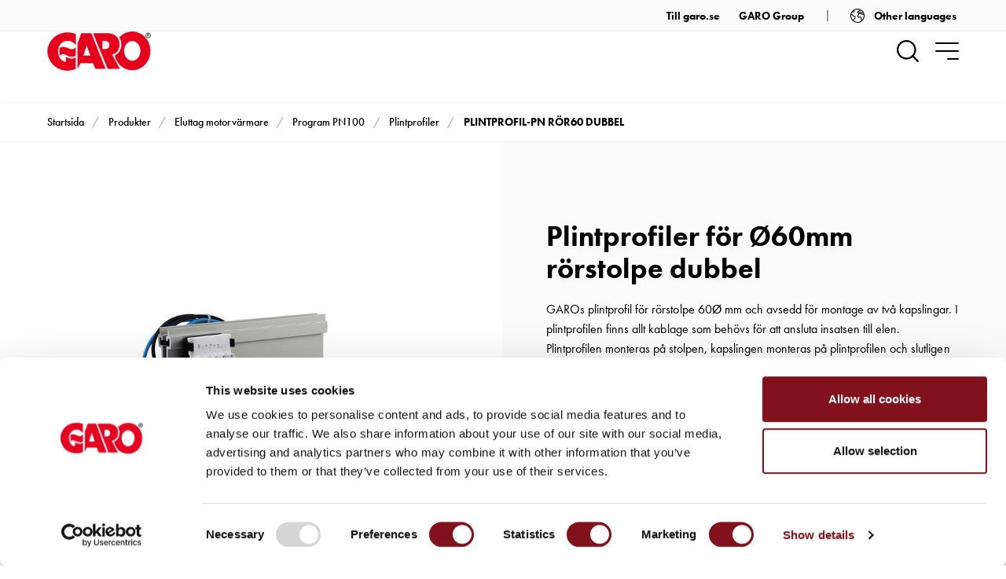

--- FILE ---
content_type: text/html; charset=utf-8
request_url: https://www.garo.se/sv/proffs/produkter/eluttag-motorvarmare/program-pn100/plintprofiler/plintprofil-pn-ror60-dubbel
body_size: 53994
content:
<!DOCTYPE html>
<html lang="sv">
<head>
    

<meta charset="utf-8"/>
<meta name="viewport" content="width=device-width, initial-scale=1.0, viewport-fit=cover"/>
<title>PLINTPROFIL-PN R&#xD6;R60 DUBBEL - GARO Proffs</title>
<link rel="stylesheet" type="text/css" href="/ui/css/professional.min.css?v=1PBiGZf01eX7ZISGNj10ldFzhpFM2mt3h0Pa1f_WkeU" />

    <script id="Cookiebot" src="https://consent.cookiebot.com/uc.js" data-cbid="53ee45c4-9309-42f3-9262-ea5e26dc8328" type="text/javascript" async></script>

    <link rel="apple-touch-icon" href="/storage/B6A7A1E68B5ED02B96DFE26A992C3290E98FAE82FAB5FD4109841DCDD5634525/6299b38d8fa24fc68fc5058e7bdb3b45/180-180-1-png.Png/media/e622ca3f986d4670a36c983127c66535/garo-touch-icon.png" type="" sizes="180x180"/>
    <link rel="icon" href="/storage/A3973A37300978CA67C906DCBAF04416246894CCA129F8259A98C98D60111F9A/6299b38d8fa24fc68fc5058e7bdb3b45/192-192-1-png.Png/media/e622ca3f986d4670a36c983127c66535/garo-touch-icon.png" type="image/png" sizes="192x192"/>
    <link rel="icon" href="/storage/0A44E5EFA2413F450B011D397EE9103557649AACF3CCD60A3FE34534FCC1D3ED/6299b38d8fa24fc68fc5058e7bdb3b45/96-96-1-png.Png/media/e622ca3f986d4670a36c983127c66535/garo-touch-icon.png" type="image/png" sizes="96x96"/>
    <link rel="icon" href="/storage/3705E8CB327D7C33C962AD0A22232D0D076FCE1E5BCCBD4E7E8044B36EFC3E37/6299b38d8fa24fc68fc5058e7bdb3b45/32-32-1-png.Png/media/e622ca3f986d4670a36c983127c66535/garo-touch-icon.png" type="image/png" sizes="32x32"/>
    <link rel="icon" href="/storage/466F9AB56446978E612E3DEADD113A1D848DE58127068B490BD2D3F1B7352E23/6299b38d8fa24fc68fc5058e7bdb3b45/16-16-1-png.Png/media/e622ca3f986d4670a36c983127c66535/garo-touch-icon.png" type="image/png" sizes="16x16"/>
    <link rel="shortcut icon" href="/storage/B9BAADBE68642018035758A9CC4260C337B3F77F7331B7669BA58CC2FA34BAA0/6299b38d8fa24fc68fc5058e7bdb3b45/16-16-1-png.Icon/media/e622ca3f986d4670a36c983127c66535/garo-touch-icon.ico" type="" sizes="16x16"/>
    <meta name="description" content="Plintprofil r&#xF6;r 60&#xD8; dubbel PN"/>

    <link rel="canonical" href="https://www.garo.se/sv/proffs/produkter/eluttag-motorvarmare/program-pn100/plintprofiler/plintprofil-pn-ror60-dubbel"/>
        <script>
        (function(ss,ex){
        window.ldfdr=window.ldfdr||function(){(ldfdr._q=ldfdr._q||[]).push([].slice.call(arguments));};
        (function(d,s){
        fs=d.getElementsByTagName(s)[0];
        function ce(src){
        var cs=d.createElement(s);
        cs.src=src;
        cs.async=1;
        fs.parentNode.insertBefore(cs,fs);
        };
        ce('https://sc.lfeeder.com/lftracker_v1_'+ss+(ex?'_'+ex:'')+'.js');
        })(document,'script');
        })('lYNOR8x6JkY4WQJZ');
    </script>

    <meta name="robots" content="index,follow"/>

<meta name="generator" content="Litium"/>

    <meta property="og:title" content="PLINTPROFIL-PN R&#xD6;R60 DUBBEL"/>
    <meta property="og:type" content="website"/>
        <meta property="og:image" content="https://www.garo.se/storage/36AF9668F0698F68A9D22E45635019931CD2FA010764C4ECEC94FD566B7BC201/cb03ba12207040b685b3dc03e6b19ec5/jpg/media/77f0267cbf5d4e72b9ff86285a89b4d0/353009_1.jpg"/>
            <meta property="og:image:secure_url" content="https://www.garo.se/storage/36AF9668F0698F68A9D22E45635019931CD2FA010764C4ECEC94FD566B7BC201/cb03ba12207040b685b3dc03e6b19ec5/jpg/media/77f0267cbf5d4e72b9ff86285a89b4d0/353009_1.jpg"/>
        <meta property="og:image" content="https://www.garo.se/storage/873A009EB27EE13C38A7A61BE10C0D06728DC6A999DA6F860F5A3CAC7F884B9B/4d36f9078b3d41efb39eb273583fe98b/png/media/0c6424e60eff49b995f18e4ff194e59a/garo-logo-red.png"/>
            <meta property="og:image:secure_url" content="https://www.garo.se/storage/873A009EB27EE13C38A7A61BE10C0D06728DC6A999DA6F860F5A3CAC7F884B9B/4d36f9078b3d41efb39eb273583fe98b/png/media/0c6424e60eff49b995f18e4ff194e59a/garo-logo-red.png"/>
    <meta property="og:url" content="https://www.garo.se/proffs/produkter/eluttag-motorvarmare/program-pn100/plintprofiler/plintprofil-pn-ror60-dubbel"/>
    <meta property="og:description" content="Plintprofil r&amp;#xF6;r 60&amp;#xD8; dubbel PN"/>
    <meta property="og:locale" content="sv_SE"/>
    <meta property="og:site_name" content="GARO Proffs"/>
        <meta name="google-site-verification" content="E5TGO494-7IDhemAdFFAcgOZ_17nd3F8eoUyhyTuoPY"/>
        <meta name="google-site-verification" content="VqszCoGzswFk1GBCOcMHirOnytQFpfNeX8nC0C2Ljpc" />

<meta name="theme-color" content="#f1eeed">

<!-- Google Tag Manager --><script type="text/javascript">
(function(w){w.dataLayer = w.dataLayer || [];

})(window);
</script><!-- End Google Tag Manager -->
        <script>
          !function(f,b,e,v,n,t,s)
          {if(f.fbq)return;n=f.fbq=function(){n.callMethod?
          n.callMethod.apply(n,arguments):n.queue.push(arguments)};
          if(!f._fbq)f._fbq=n;n.push=n;n.loaded=!0;n.version='2.0';
          n.queue=[];t=b.createElement(e);t.async=!0;
          t.src=v;s=b.getElementsByTagName(e)[0];
          s.parentNode.insertBefore(t,s)}(window, document,'script',
          'https://connect.facebook.net/en_US/fbevents.js');
          fbq('init', '505012924299342');
          fbq('track', 'PageView');
        </script>
        <noscript>
            <img height="1" width="1" style="display:none"
                 src="https://www.facebook.com/tr?id=505012924299342&ev=PageView&noscript=1"/>
        </noscript>

    
    
    <!-- Google Tag Manager -->
    <script type="text/plain" data-cookieconsent="statistics">
        (function(w){w.dataLayer = w.dataLayer || [];})(window);
        (function(w,d,s,l,i){w[l]=w[l]||[];w[l].push({'gtm.start':new Date().getTime(),event:'gtm.js'});
        var f=d.getElementsByTagName(s)[0],j=d.createElement(s),dl=l!='dataLayer'?'&l='+l:'';j.async=true;
        j.src='//www.googletagmanager.com/gtm.js?id='+i+dl;f.parentNode.insertBefore(j,f);})(window,document,'script','dataLayer','GTM-NHZ7DQN');
    </script>
    <!-- End Google Tag Manager -->

    
<script data-cookieconsent="ignore" type="text/javascript">
    window.localStorage.setItem('requestVerificationToken', 'CfDJ8CCKkLl6nrdKr7pwAe3U65slVha9ebTrXwuJM2P6yaL21z7r8MZ7maxG_MLKHblrpExFKUTWkHYW53T8raZOrVtqZ12BkzU9ZYGAs8tKXeGHWJ_J4326cjQ2EDuXpnE6NUJ56pzQVXl9TVtwWhosZbY');
    window.__litium = window.__litium || {};
    window.__litium.requestContext = {"channelSystemId":"630c1e37-3b17-4a01-8cb5-4967e2590b06","currentPageSystemId":"72bbd695-d522-4311-b9f5-2f694715c620","productCategorySystemId":"c0d48601-b333-4321-f2f9-08d8e242ada5"};
    window.__litium.preloadState = window.__litium.preloadState || {};
    window.__litium.preloadState.cart = {"orderTotal":"0 SEK","quantity":"0","orderRows":[],"discount":"0 SEK","deliveryCost":"0 SEK","paymentCost":"0 SEK","grandTotal":"0 SEK","vat":"0 SEK","systemId":"00000000-0000-0000-0000-000000000000"};
    window.__litium.preloadState.navigation = {"contentLinks":[{"group":"Top","showAsButton":false,"preventClick":false,"name":"Produkter","disabled":false,"isSelected":true,"isCategory":true,"links":[{"imageUrl":"/storage/F76A6C08945DB950BA23C4017506BE87292B016490D796FB35AA0B1E35F1AB21/562fd5f3024648cd8ae11c273301e503/140-140-0-png.Png/media/09c38e8d28fd493187d45a4d5d3c718f/Insta_1.png","name":"Installationsprodukter","disabled":false,"isSelected":false,"isCategory":true,"links":[{"imageUrl":"/storage/7BAC3A7A468621180326D8F9530672A42CBCE99DF6FD1B510EC54FB035F8CBBF/fbfaaf9a5a3f4044b497851c93da1cfd/187-140-0-jpg.Jpeg/media/274ecd9bcfbc4d43806b0b3a927bf5bb/Anslutningsdon_1.jpeg","name":"Anslutningsdon","disabled":false,"isSelected":false,"isCategory":true,"links":[{"imageUrl":"/storage/3D4C9A5536B3892851532EB5FF3C4921D26125DCAD968FCB56FAACE3CC622230/6a351fb0240042bc991062c58ee64161/200-133-0-jpg.Jpeg/media/2450b717240b43ce87119c52b1bb9592/Adapter_1.jpeg","name":"Adapters","disabled":false,"isSelected":false,"isCategory":true,"links":[],"url":"/sv/proffs/produkter/installationsprodukter/anslutningsdon/adapters"},{"imageUrl":"/storage/187B18300A796EB32A69CD7C301A6C51F3A7BED9D745E7D8B03D14E6CD7DC6B4/ea04196d62ad40db97b7af48e23b437a/165-140-0-jpg.Jpeg/media/16c3a6826b794ab7b554c14662b91664/Ansldon7P_1.jpeg","name":"Anslutningsdon 7-polig","disabled":false,"isSelected":false,"isCategory":true,"links":[],"url":"/sv/proffs/produkter/installationsprodukter/anslutningsdon/anslutningsdon-7-polig"},{"imageUrl":"/storage/8C2F2B1E27BE19869BE57100B4543422814F08F0023E6AA47547A5C882C6D9C7/9e4fda0a61774345a8a6a5e85129d740/200-138-0-jpg.Jpeg/media/a9beceac79a3401dba3940d6772287a8/Fasvaxlare_1.jpeg","name":"Fasväxlare","disabled":false,"isSelected":false,"isCategory":true,"links":[],"url":"/sv/proffs/produkter/installationsprodukter/anslutningsdon/fasvaxlare"},{"imageUrl":"/storage/1994D55A6DBF3DFCD7A08A079227D1CEB2F72055B4C31C86E0F145AAC92B701D/74f18f6f549c48bb8c734cfd70ccf53b/166-140-0-jpg.Jpeg/media/31fff5fb86db4a13923ecc9766cffecb/Intagvagg_1.jpeg","name":"Intag väggmontage","disabled":false,"isSelected":false,"isCategory":true,"links":[],"url":"/sv/proffs/produkter/installationsprodukter/anslutningsdon/intag-vaggmontage"},{"imageUrl":"/storage/9CF1F14C2E1E09CFDBC95000D330E86158A81DCC0415BCBB5444986CC3BD2CD8/dd637349ac69474394a5560e9c5fb1bf/136-140-0-jpg.Jpeg/media/20f69b9e122b48ff8d969fc32ce7f155/Grenuttag_1.jpeg","name":"Grenuttag","disabled":false,"isSelected":false,"isCategory":true,"links":[],"url":"/sv/proffs/produkter/installationsprodukter/anslutningsdon/grenuttag"},{"imageUrl":"/storage/1AF8B1E0E45A46CEBD55ADE661090C5B2A5D83B3111B2582E3CD8667D6E34A00/a18403ab6c404573984ee238a7da00d7/122-140-0-jpg.Jpeg/media/995cff089fd740469b8963e5924480a2/Intagpanelmontage_1.jpeg","name":"Intag panelmontage","disabled":false,"isSelected":false,"isCategory":true,"links":[],"url":"/sv/proffs/produkter/installationsprodukter/anslutningsdon/intag-panelmontage"},{"imageUrl":"/storage/0D509C1A3C4C88955353D8F35972C844CB82AFA9776497A6CD7A633CDBED265C/a7a8880d2fe5429fba6ab0184b151871/122-140-0-jpg.Jpeg/media/22bc27f0937244e1a2bbf86ba42da938/Uttagpanel_1.jpeg","name":"Uttag panelmontage","disabled":false,"isSelected":false,"isCategory":true,"links":[],"url":"/sv/proffs/produkter/installationsprodukter/anslutningsdon/uttag-panelmontage"},{"imageUrl":"/storage/EA1F8FDA938BE78E92289882BE98CA41BD2A6674DD4612256300172420E01CE7/1c8b4132b0254f528da87a589eca3865/184-140-0-jpg.Jpeg/media/0c01799931f4417380cdbe570882229f/Uttagvagg_1.jpeg","name":"Uttag väggmontage","disabled":false,"isSelected":false,"isCategory":true,"links":[],"url":"/sv/proffs/produkter/installationsprodukter/anslutningsdon/uttag-vaggmontage"},{"imageUrl":"/storage/862BB0AB0B126F42E0737AE769E166F540D2BC2088280460B2DD192E3A63A62B/e428a71474b242b2b7b24115d8df104b/200-137-0-jpg.Jpeg/media/905f707c270848fb8995fc87bf735a2f/Motorskydd_1.jpeg","name":"Motorskydd","disabled":false,"isSelected":false,"isCategory":true,"links":[],"url":"/sv/proffs/produkter/installationsprodukter/anslutningsdon/motorskydd"},{"imageUrl":"/storage/0C82522E4EB7E9DCC8CB71ACE6F620FBD7FCF97737482E3B8FBA9BCF28918B6E/2ef28b3a088d40268e312cbe61ca3109/122-140-0-jpg.Jpeg/media/8f1e4c79d474435c838de0f9a9fc6d06/Skarvuttag_1.jpeg","name":"Skarvuttag","disabled":false,"isSelected":false,"isCategory":true,"links":[],"url":"/sv/proffs/produkter/installationsprodukter/anslutningsdon/skarvuttag"},{"imageUrl":"/storage/D42247A5DE0AA2FA9EE8DF472CF7DFBB84B5C88BC1BD47A33E275CAD38D81AE7/7ea6b8549ba44e069caba56d85a84fc0/125-140-0-jpg.Jpeg/media/d6fcb9b04b434232a68ef28be24e9255/Stickpropp_1.jpeg","name":"Stickproppar","disabled":false,"isSelected":false,"isCategory":true,"links":[],"url":"/sv/proffs/produkter/installationsprodukter/anslutningsdon/stickproppar"}],"url":"/sv/proffs/produkter/installationsprodukter/anslutningsdon"},{"imageUrl":"/storage/75F6FD2243A781B80913E249D921C18C573DA861D7D30CE03DA6815E91393279/52fecdaf67e84706b07efcb8846902c8/187-140-0-jpg.Jpeg/media/2f205c463b384539b9bc44f489b61cc9/Brytare_1.jpeg","name":"Brytare","disabled":false,"isSelected":false,"isCategory":true,"links":[{"imageUrl":"/storage/C40C450B9E53BFE06589273F483D4144F149AEBE7A83843BDC94A2CFDA30D783/f7e141fec4b7442284364aea7fb61d2a/109-140-0-jpg.Jpeg/media/97ab2fa594cc4c86bf6089db8e7164af/Strombrytare_1.jpeg","name":"Strömbrytare","disabled":false,"isSelected":false,"isCategory":true,"links":[],"url":"/sv/proffs/produkter/installationsprodukter/brytare/strombrytare"},{"imageUrl":"/storage/532AFB8E6562FC046A9702A82A1FB7B7F3150A12DD6227A084CCF8E9CB801C1B/efffcb634aec40518fa8b8ce5bd6e138/153-140-0-jpg.Jpeg/media/9e15a7c2976044feb93d51331a9bb9d3/Sakbryt_1.jpeg","name":"Säkerhetsbrytare","disabled":false,"isSelected":false,"isCategory":true,"links":[],"url":"/sv/proffs/produkter/installationsprodukter/brytare/sakerhetsbrytare"},{"imageUrl":"/storage/D9FA7135ED396D05C15696141DAE726A9970037BCC1649376C4CC4474FFE6E5D/0d480ce785a94b3fa20d96386c7712aa/106-140-0-jpg.Jpeg/media/8d7d33faec194d9db970b25796f4c3a7/SakbrytEMC_1.jpeg","name":"Säkerhetsbrytare EMC","disabled":false,"isSelected":false,"isCategory":true,"links":[],"url":"/sv/proffs/produkter/installationsprodukter/brytare/sakerhetsbrytare-emc"},{"imageUrl":"/storage/2CD1FC12691AC6BED71D7C5C68523897091438EB7B41570EAA567CB092F5B11A/48220d55487948faaffb76e26b69efc2/156-140-0-jpg.Jpeg/media/14fb106786d348b0b3250a0b22290194/Sakutrustning_1.jpeg","name":"Säkerhetsutrustning","disabled":false,"isSelected":false,"isCategory":true,"links":[],"url":"/sv/proffs/produkter/installationsprodukter/brytare/sakerhetsutrustning"}],"url":"/sv/proffs/produkter/installationsprodukter/brytare"},{"imageUrl":"/storage/B86AA0F2038CEA9CF73760EC14C0557AD809A2DB30FA3E39C323D568D7F4B937/cb16da894a61447e929b1cd17488c7a6/165-140-0-jpg.Jpeg/media/e71484ee7748449fabd5e7db3aec971b/CentralsystemGCS_1.jpeg","name":"Centralsystem GCS","disabled":false,"isSelected":false,"isCategory":true,"links":[{"imageUrl":"/storage/92170D6B62B6CE1E6987B06A93F8A5A0599FE37388150F5300748E955F2AF02E/673270a9e43f42388c5c96d700c13c00/200-133-0-jpg.Jpeg/media/bfaed41b87064b47bcd9c7c97e439121/DZmaterialGCS_1.jpeg","name":"Diazedmaterial","disabled":false,"isSelected":false,"isCategory":true,"links":[],"url":"/sv/proffs/produkter/installationsprodukter/centralsystem-gcs/diazedmaterial"},{"imageUrl":"/storage/6EE1C42F3C27A62CA0CDF9D03693110DF3BF98A5F2E896B6E2CEEF49A949BEE6/d9b92deb05fe47ebbfbfe8833a8aed56/86-140-0-jpg.Jpeg/media/dc19a51a596348f4b52042dcaadfa5b1/RyggplatGCS_1.jpeg","name":"Ryggplåtar","disabled":false,"isSelected":false,"isCategory":true,"links":[],"url":"/sv/proffs/produkter/installationsprodukter/centralsystem-gcs/ryggplatar0"},{"imageUrl":"/storage/9F04A8351848B407FB4D93BE4D4718850D41CD597167488EBFDFEBB52130C328/4943364c043b4e99b52dcc2812e3d92f/93-140-0-jpg.Jpeg/media/7f9f00dc5eba497fbe55d31580b42a35/DorrGCS_1.jpeg","name":"Dörr GCS","disabled":false,"isSelected":false,"isCategory":true,"links":[],"url":"/sv/proffs/produkter/installationsprodukter/centralsystem-gcs/dorr-gcs"},{"imageUrl":"/storage/F232D2F62491916D4392884E33332DE220EF605F5E7D8FA4F0CAEDE689EBADD8/093f23a095a746faaacab2c3243c9cf7/187-140-0-jpg.Jpeg/media/f02435c527b840c3a3700b3845c3b6fb/InsGCS_1.jpeg","name":"Insatser GCS","disabled":false,"isSelected":false,"isCategory":true,"links":[],"url":"/sv/proffs/produkter/installationsprodukter/centralsystem-gcs/insatser-gcs"},{"imageUrl":"/storage/EAA62104603043D72CAFE92E15DE682A25176C73499A9E1DB953934532875880/91563cda4a584958bd71999b2ab6118f/187-140-0-jpg.Jpeg/media/cefc2418e38b43ae8b3136307b7d62f5/FlansGCS_1.jpeg","name":"Flänsar","disabled":false,"isSelected":false,"isCategory":true,"links":[],"url":"/sv/proffs/produkter/installationsprodukter/centralsystem-gcs/flansar"},{"imageUrl":"/storage/2846C564E8BDA2EB8F1913381D67B0DD9229BF16F92AE76938C176A9EB985955/d3b38d39655d4fb184f7f39f3ea25696/200-133-0-jpg.Jpeg/media/c8d030664ed14e08834b856e8cd3a049/FrontpGCS_1.jpeg","name":"Frontplåtar","disabled":false,"isSelected":false,"isCategory":true,"links":[],"url":"/sv/proffs/produkter/installationsprodukter/centralsystem-gcs/frontplatar"},{"imageUrl":"/storage/DB4B1F0E5E36EB8612DA8F12AA77DD040BC15A843845F1F2ADD3BAACA8DB6A12/4ea7834ecb3d483fb0a022c703db53f7/200-86-0-jpg.Jpeg/media/33c2fb221d4247359b89cdea5dd07217/Gavel_1.jpeg","name":"Gavlar","disabled":false,"isSelected":false,"isCategory":true,"links":[],"url":"/sv/proffs/produkter/installationsprodukter/centralsystem-gcs/gavlar"},{"imageUrl":"/storage/11DD58D8732CED7F163076C518DF641C360BC34AA07939C6D1918AEACA88EBA7/537eacd9a88143eb89eae5e1faa9e72c/136-140-0-jpg.Jpeg/media/b5d6ff4098994b979da9b130d0696a24/KlammorGCS_1.jpeg","name":"Klämmor GCS","disabled":false,"isSelected":false,"isCategory":true,"links":[],"url":"/sv/proffs/produkter/installationsprodukter/centralsystem-gcs/klammor-gcs"},{"imageUrl":"/storage/6A5CAAB649455F247049D09BFD67DBC3222036037B9C658E36510CF0280BFE69/7a61ad66645547279e9fd5d356fa6754/200-133-0-jpg.Jpeg/media/9f7c6e8fe49a46e7af0a6fb4eab65529/MontdelarGCS_1.jpeg","name":"Montage delar","disabled":false,"isSelected":false,"isCategory":true,"links":[],"url":"/sv/proffs/produkter/installationsprodukter/centralsystem-gcs/montage-delar"},{"imageUrl":"/storage/6EFDC68B7521F30C7E728E8A12ED917EE3C527213A73F780F46D5786B9E14681/2ad0865985964bd8979aabe37f924d4c/200-133-0-jpg.Jpeg/media/7784f5414a38413f965bbbd12b002345/PlatmontGCS_1.jpeg","name":"Monteringsplåtar GCS","disabled":false,"isSelected":false,"isCategory":true,"links":[],"url":"/sv/proffs/produkter/installationsprodukter/centralsystem-gcs/monteringsplatar-gcs"},{"imageUrl":"/storage/B3F66C31E1B48354096849529E86F8C757C44435ECDCB05BFFA2B98C04C22F4A/5ab10aa6df7d44dab644e14dec75c706/93-140-0-jpg.Jpeg/media/2cfef9cd2d5c483786f329c3c3ed8263/MatarskuplGCS_2.jpeg","name":"Mätarskåp utanpåliggande","disabled":false,"isSelected":false,"isCategory":true,"links":[],"url":"/sv/proffs/produkter/installationsprodukter/centralsystem-gcs/matarskap-utanpaliggande"},{"imageUrl":"/storage/8187E7982E14FD64C85230AD5AC6B8AC5DAE9F5D229F94C5064B35D43D69C4DC/ec1933c6703f48939cea0144cca992da/200-133-0-jpg.Jpeg/media/14f5b73d14e74fbabc59c8d75bfd9422/PlatprofilGCSs_1.jpeg","name":"Plåtprofil","disabled":false,"isSelected":false,"isCategory":true,"links":[],"url":"/sv/proffs/produkter/installationsprodukter/centralsystem-gcs/platprofil"},{"imageUrl":"/storage/5360699D2F9FB785975D204E3EF915645B36CC4664D3655E264AA3D11FE0060E/b1b32c56b75e49bd9296687bea0f79b2/200-133-0-jpg.Jpeg/media/9f0d5209f09e4d6b84cc2980dcfe4826/PlatsocklarGCS_1.jpeg","name":"Plåt socklar","disabled":false,"isSelected":false,"isCategory":true,"links":[],"url":"/sv/proffs/produkter/installationsprodukter/centralsystem-gcs/plat-socklar"},{"imageUrl":"/storage/6EE1C42F3C27A62CA0CDF9D03693110DF3BF98A5F2E896B6E2CEEF49A949BEE6/d9b92deb05fe47ebbfbfe8833a8aed56/86-140-0-jpg.Jpeg/media/dc19a51a596348f4b52042dcaadfa5b1/RyggplatGCS_1.jpeg","name":"Ryggplåtar","disabled":false,"isSelected":false,"isCategory":true,"links":[],"url":"/sv/proffs/produkter/installationsprodukter/centralsystem-gcs/ryggplatar"},{"imageUrl":"/storage/52E89F1C86E8DD4F227AD2DC2B11988B71A4AC584142472A9028434BFBF2805E/24b5bd5b1e944f22972298de96296a4e/200-116-0-jpg.Jpeg/media/2b4162cb9ca24f2f847c74e7e7bf0ebd/SkenorGCS_1.jpeg","name":"Skenor","disabled":false,"isSelected":false,"isCategory":true,"links":[],"url":"/sv/proffs/produkter/installationsprodukter/centralsystem-gcs/skenor"},{"imageUrl":"/storage/FD9D8F16192547D169AC72C67413C927024C3E678D213F180383A2F763018615/65e0a992237f4a929eb09cdf1de7fcd9/136-140-0-jpg.Jpeg/media/d823ee28ae7e4946911668e3a46fd297/Cunder_2.jpeg","name":"Undercentraler","disabled":false,"isSelected":false,"isCategory":true,"links":[],"url":"/sv/proffs/produkter/installationsprodukter/centralsystem-gcs/undercentraler"}],"url":"/sv/proffs/produkter/installationsprodukter/centralsystem-gcs"},{"imageUrl":"/storage/491F4D43D74DA597AF4E2D410271B1391DEE03D8F11F4FD8A39053CF975A3658/98c95c439f124ab08ed1398153422a4d/165-140-0-jpg.Jpeg/media/deac1c4b716f43edb5a39dec8dfe44f0/CentralsystemGPK_1.jpeg","name":"Centralsystem GPK","disabled":false,"isSelected":false,"isCategory":true,"links":[{"imageUrl":"/storage/2A734E7CA0E266A2E28E4E22A6A7A6353A7B9B184DE59BB245CA735B0A50D046/00a6f48923aa4b0daaec5a79dd229233/145-140-0-jpg.Jpeg/media/67cd47dc67084847bbf3b742c59fa29a/Anslutningslada_1.jpeg","name":"Anslutningslådor","disabled":false,"isSelected":false,"isCategory":true,"links":[],"url":"/sv/proffs/produkter/installationsprodukter/centralsystem-gpk/anslutningslador"},{"imageUrl":"/storage/A61FA74FF644D9B401AFAF41EC319E0343998903553EE4941E6D26554BD56349/f57abbbd67dd4e658e8fd8b9735bde72/175-140-0-jpg.Jpeg/media/28d31f50cc3b4caebf4c1888e9308abb/Fordelningslada_1.jpeg","name":"Fördelningslådor","disabled":false,"isSelected":false,"isCategory":true,"links":[],"url":"/sv/proffs/produkter/installationsprodukter/centralsystem-gpk/fordelningslador"},{"imageUrl":"/storage/4D22887FD8F9BC66E50F4144AEC5D7CEDFA77F6D264E40D1413C29DCB83945A1/802774f38c664f109779ee9c2bbecb08/149-140-0-jpg.Jpeg/media/c82388e1c81941b49c28f2b3c5851ac1/CgruppGPK_1.jpeg","name":"Gruppcentraler","disabled":false,"isSelected":false,"isCategory":true,"links":[],"url":"/sv/proffs/produkter/installationsprodukter/centralsystem-gpk/gruppcentraler"},{"imageUrl":"/storage/919851D028186F97493A60C8A8291ECC3A90BD32F94F74997E5291033267319C/14de17d3e4134bcabb0a9f37e51be263/197-140-0-jpg.Jpeg/media/d1b591b0b5b74d10896a18a7a83ed7d6/InsGPK_1.jpeg","name":"Insatser","disabled":false,"isSelected":false,"isCategory":true,"links":[],"url":"/sv/proffs/produkter/installationsprodukter/centralsystem-gpk/insatser"},{"imageUrl":"/storage/CDE18BEE0F6DCE1AE2F38A5F9494CF20079F8396D711CF01C1C4251735370D0E/568b6222f7234cb5a6e1b0699bcccf2a/200-108-0-jpg.Jpeg/media/ffb34d4d37c546e99849b8fd42fc7e57/FlansGPK_1.jpeg","name":"Kabelflänsar och kabelmuffar","disabled":false,"isSelected":false,"isCategory":true,"links":[],"url":"/sv/proffs/produkter/installationsprodukter/centralsystem-gpk/kabelflansar-och-kabelmuffar"},{"imageUrl":"/storage/19CFEC02E3CB834C6A686AF8B4762640B2E52DEC21FBF0C1DFAE4831A9944BEC/3e62acbee275422f9b6e7d01917edacb/93-140-0-jpg.Jpeg/media/26fccca5a60040428fa0d04e9ca13343/Kapslingnormapp_1.jpeg","name":"Kapslingar för normapparater","disabled":false,"isSelected":false,"isCategory":true,"links":[],"url":"/sv/proffs/produkter/installationsprodukter/centralsystem-gpk/kapslingar-for-normapparater"},{"imageUrl":"/storage/53DDCE85A0F94BDBDB651EF050639636BD4F864C1D7424B35AFCA6B4AFD803E3/29f3a31bcb1642659051aa8115f4d5f3/93-140-0-jpg.Jpeg/media/345eee4df84d4591b839215cb19efbd6/Kapslingslada_1.jpeg","name":"Kapslingslådor","disabled":false,"isSelected":false,"isCategory":true,"links":[],"url":"/sv/proffs/produkter/installationsprodukter/centralsystem-gpk/kapslingslador"},{"imageUrl":"/storage/82B97F2AB4CCC96F6C16D899B07DE75CC2B6B42076A072EBD6D2D416FB729A7D/ad31772b343c4a428d4b42319a47c3e3/155-140-0-jpg.Jpeg/media/7f478a6a57044915bd993719310a10cf/KnivsakringsladaGPK_1.jpeg","name":"Knivsäkringslådor","disabled":false,"isSelected":false,"isCategory":true,"links":[],"url":"/sv/proffs/produkter/installationsprodukter/centralsystem-gpk/knivsakringslador"},{"imageUrl":"/storage/0ED8DE4F97B0911325A6943B218A9F2ABDA4776A451805A51B4EC99250AD74F8/a4fd381579bc4fee91440b58a3fbe005/149-140-0-jpg.Jpeg/media/d870ff38a8244e15938c3282ec2e0ca8/LastbrytarladaGPK_1.jpeg","name":"Lastbrytarlådor","disabled":false,"isSelected":false,"isCategory":true,"links":[],"url":"/sv/proffs/produkter/installationsprodukter/centralsystem-gpk/lastbrytarlador"},{"imageUrl":"/storage/ED13B61FE5602792F3237E39F31519AC990397F00740BB58F1BB21E3D7AA18D9/93b53ce9ac744cff8a76175835a9be4e/124-140-0-jpg.Jpeg/media/5f8bb1f4107d409399706a4f4b055750/OmkopplingsladaGPK_1.jpeg","name":"Omkopplingslådor","disabled":false,"isSelected":false,"isCategory":true,"links":[],"url":"/sv/proffs/produkter/installationsprodukter/centralsystem-gpk/omkopplingslador"},{"imageUrl":"/storage/D08CBA24A73F0DFB1087150756445FC44AABD71E27BF5958841DFBF90ACF3EF8/feeb0c79db274c74babb92e183c0bd96/128-140-0-jpg.Jpeg/media/b83bd13ab67844308cbee50f948e48fe/Servislador_1.jpeg","name":"Servislådor","disabled":false,"isSelected":false,"isCategory":true,"links":[],"url":"/sv/proffs/produkter/installationsprodukter/centralsystem-gpk/servislador"},{"imageUrl":"/storage/D5D207C82450CC2D6838637CAF63360F03E95325569884A3FF1CD130BE971D39/44f4a807a1484977b304ae3e431d8054/160-140-0-jpg.Jpeg/media/889622ce062844859461f1ce31d72ade/Stromtrafolada_1.jpeg","name":"Strömtransformatorlådor","disabled":false,"isSelected":false,"isCategory":true,"links":[],"url":"/sv/proffs/produkter/installationsprodukter/centralsystem-gpk/stromtransformatorlador"},{"imageUrl":"/storage/DF0DA405A5C8B652460BE5CB32290CF35874523DA3FD388E90204E53BE9351E4/14007b6db29f480889dc362d0557f036/151-140-0-jpg.Jpeg/media/5d937b077ccd4634a3cb3739bfcbdb98/Sakfordlada_1.jpeg","name":"Säkring,-  och fördelningslådor","disabled":false,"isSelected":false,"isCategory":true,"links":[],"url":"/sv/proffs/produkter/installationsprodukter/centralsystem-gpk/sakring-och-fordelningslador"},{"imageUrl":"/storage/0B6CB51A3A7A98C4E905F8E595C32EF08A66F7F42E10D9B49517FF6CE62A1DA2/7521310f9df24d6a8677af5be84c20be/150-140-0-jpg.Jpeg/media/6e83b663870948caab749642d6967bf1/Saklastbrlada_1.jpeg","name":"Säkringslastbrytarlådor","disabled":false,"isSelected":false,"isCategory":true,"links":[],"url":"/sv/proffs/produkter/installationsprodukter/centralsystem-gpk/sakringslastbrytarlador"}],"url":"/sv/proffs/produkter/installationsprodukter/centralsystem-gpk"},{"imageUrl":"/storage/93265B2EC767D067C058D88B6A1821C71E2AED4818205CBBE0549C41623CBFCB/b860dbc0ada24a20afe5fd72c38f0bc6/165-140-0-jpg.Jpeg/media/1540be4148164d2eae89e5d2df6c5280/Fordelningsskap_1.jpeg","name":"Fördelningsskåp","disabled":false,"isSelected":false,"isCategory":true,"links":[{"imageUrl":"/storage/56B072FD87EA0769D41D8A2EC1D030DF83EED6B3A45A938C30E780E1AABF2075/f1ed51c095fc40ef959fbb5918cc213a/88-140-0-jpg.Jpeg/media/79d86f4f726d42e0ba02d6f32766ad22/Fordskapegetmont_1.jpeg","name":"Fördelningsskåp eget montage","disabled":false,"isSelected":false,"isCategory":true,"links":[],"url":"/sv/proffs/produkter/installationsprodukter/fordelningsskap/fordelningsskap-eget-montage"},{"imageUrl":"/storage/1923ADF7B019F4F61D1BA6278ADC1FFA2CD9258C44C84E86424B21BC0735A586/f630994f2f7540fb8a64bb4b5e2d2cfe/93-140-0-jpg.Jpeg/media/9f8eab18955c483ab050f3d5a8f24f76/Fordskapmat_1.jpeg","name":"Fördelningsskåp för mätare","disabled":false,"isSelected":false,"isCategory":true,"links":[],"url":"/sv/proffs/produkter/installationsprodukter/fordelningsskap/fordelningsskap-for-matare"},{"imageUrl":"/storage/BAB44209A4C201617AA1A0E33E5C0FCBB0156D0AE4D7F7A05994FA40EABEC175/5249fd56958b41ccaf9127f8d87ff29b/82-140-0-jpg.Jpeg/media/6c1bc6e26afe4afc91cbb4ac44424144/Fordskapmatrk_1.jpeg","name":"Fördelningsskåp för mätare och reservkraft","disabled":false,"isSelected":false,"isCategory":true,"links":[],"url":"/sv/proffs/produkter/installationsprodukter/fordelningsskap/fordelningsskap-for-matare-och-reservkraft"},{"imageUrl":"/storage/E0408155822B470DD46679396930DE7395A26A67730FCEABBFFF8BEC00E2428F/dee98524cd61401dbd388f355625f428/93-140-0-jpg.Jpeg/media/0bc908e6c3554cd4847304ea4ae0be9c/Fordskapum_1.jpeg","name":"Fördelningsskåp utan mätning","disabled":false,"isSelected":false,"isCategory":true,"links":[],"url":"/sv/proffs/produkter/installationsprodukter/fordelningsskap/fordelningsskap-utan-matning"}],"url":"/sv/proffs/produkter/installationsprodukter/fordelningsskap"},{"imageUrl":"/storage/00A12F48349FD2479B3CAB0439DC0CD3619789579806C15FF26BC90243650A99/d6796d207dc1436b83f36e495da6b540/75-140-0-jpg.Jpeg/media/ce1284b0142f42d0ba9eaaa5ab9b53ac/Gatubelysningsskap_1.jpeg","name":"Gatubelysningsskåp","disabled":false,"isSelected":false,"isCategory":true,"links":[{"imageUrl":"/storage/07BFC3027B6114128EFFE4E3A9A25F696C4D7247EBC8465B4B17F48FA9197FF6/9ab052dee21b4d2f917b41196edbcde3/200-113-0-jpg.Jpeg/media/ba053fe95e9342519517c41d328d74ea/MontdelGatubelys_1.jpeg","name":"Gatubelysningsskåp tilllbehör","disabled":false,"isSelected":false,"isCategory":true,"links":[],"url":"/sv/proffs/produkter/installationsprodukter/gatubelysningsskap/gatubelysningsskap-tilllbehor"},{"imageUrl":"/storage/BD3D0778C6B200254A30E2D4509A651919E105FCFD86015235D17823FF718494/bb162e8cfb6346f0abc359399a104dc5/68-140-0-jpg.Jpeg/media/b376f02511fb436e9e0a9f7633ebf951/GatubelysAstro_1.jpeg","name":"Gatubelysningsskåp astrour","disabled":false,"isSelected":false,"isCategory":true,"links":[],"url":"/sv/proffs/produkter/installationsprodukter/gatubelysningsskap/gatubelysningsskap-astrour"},{"imageUrl":"/storage/5695F4D06AC2F9B88DFA056E07812C2D33F3F1C444748D89BD91D48410DD6679/86ee05e4f669470a91130db5c040a1a3/69-140-0-jpg.Jpeg/media/ffaef4510d0941cbb833c79aa0f1896d/Gatubelysextstyr_1.jpeg","name":"Gatubelysningsskåp extern styrning","disabled":false,"isSelected":false,"isCategory":true,"links":[],"url":"/sv/proffs/produkter/installationsprodukter/gatubelysningsskap/gatubelysningsskap-extern-styrning"}],"url":"/sv/proffs/produkter/installationsprodukter/gatubelysningsskap"},{"imageUrl":"/storage/2C942B9CACC17BB5C82918948CF9B119B2A3E0697563C6AD37C3F8846B2437EC/4ac329fc134a422e995b24df01921862/134-140-0-jpg.Jpeg/media/7be573ae45754fd2b1c14c3ef0ee26da/KABSKEMOB_1.jpeg","name":"Kabelskåp E-mobility","disabled":false,"isSelected":false,"isCategory":true,"links":[{"imageUrl":"/storage/DB9EF31D5262BA9FC10005FD36FEA1086B460442DD730E76329AC0BC6AD3502D/9aa6117c14a042489c3a2416fb1f8d6b/134-140-0-jpg.Jpeg/media/e90fba4131134d349619eb2f326b3e01/KABSKEMOBMAT_1.jpeg","name":"Kabelskåp E-mobility för mätning","disabled":false,"isSelected":false,"isCategory":true,"links":[],"url":"/sv/proffs/produkter/installationsprodukter/kabelskap-e-mobility/kabelskap-e-mobility-for-matning0"},{"imageUrl":"/storage/144180FAC6E801C6C4AB922D37248ACA469254751AC9C2C04319EDF6273122BF/7785176b5ad74b90ae8a9c45b3b8eec4/134-140-0-jpg.Jpeg/media/c2a2d74c10ed40a598f9b2c2774c43c6/KABSKEMUMAT_1.jpeg","name":"Kabelskåp utan mätning","disabled":false,"isSelected":false,"isCategory":true,"links":[],"url":"/sv/proffs/produkter/installationsprodukter/kabelskap-e-mobility/kabelskap-utan-matning0"}],"url":"/sv/proffs/produkter/installationsprodukter/kabelskap-e-mobility"},{"imageUrl":"/storage/7BBCA52916A89E9E2C70E77B6FD41A92878EB5AB7D95491B2728FF97B49AA2B9/90ad81efe2084bbd8a653dc531eea65e/175-140-0-jpg.Jpeg/media/ecdcf5be163a42b6b5e355e5af900dda/Kombicentral_1.jpeg","name":"Kombicentraler","disabled":false,"isSelected":false,"isCategory":true,"links":[{"imageUrl":"/storage/3D0CCD5CD887E5ACEDB0F676264CB36502E0B48497DAD8C8B9B3B143436086CF/edadbf64b1394f37b7e527fc82535d45/143-140-0-jpg.Jpeg/media/ed3dec5f199547e3a226845afa0169f9/BottenladaGKC_1.jpeg","name":"Bottenlådor","disabled":false,"isSelected":false,"isCategory":true,"links":[],"url":"/sv/proffs/produkter/installationsprodukter/kombicentraler/bottenlador"},{"imageUrl":"/storage/F7A116D20F72F4B7765C3771F83713EFB715E78738C61B194A7C74856E15A011/be9b80c384944373bddedf5c14c2f75a/118-140-0-jpg.Jpeg/media/059ea286d78345a9990ff823c9c714c3/RamarGKC_1.jpeg","name":"Ramar","disabled":false,"isSelected":false,"isCategory":true,"links":[],"url":"/sv/proffs/produkter/installationsprodukter/kombicentraler/ramar"},{"imageUrl":"/storage/95BC015CC1EF79A7E1D6CDED89326DE57627E176B2AC5F926BB439A122117A53/0db014d766f6418ea2752f4400f0ea26/168-140-0-jpg.Jpeg/media/f51356d15cb54d38aaa5f6b49728b2fe/Cmetinfkombi_1.jpeg","name":"Plåtcentraler infällda","disabled":false,"isSelected":false,"isCategory":true,"links":[],"url":"/sv/proffs/produkter/installationsprodukter/kombicentraler/platcentraler-infallda"},{"imageUrl":"/storage/E64016F9FD7BAC88D96B68267D31CB992679639AFF3AC03D31C79A12967DE8A7/6a98608270e54983aa35d1854750ca2e/200-134-0-jpg.Jpeg/media/c5c1e199d1f4499e9570f87ba884789e/Cmetuplkombi_1.jpeg","name":"Plåtcentraler utanpåliggande","disabled":false,"isSelected":false,"isCategory":true,"links":[],"url":"/sv/proffs/produkter/installationsprodukter/kombicentraler/platcentraler-utanpaliggande"}],"url":"/sv/proffs/produkter/installationsprodukter/kombicentraler"},{"imageUrl":"/storage/5889F23D9B1A830EAE55F6568D3FF78A32BA5B50056F658E49B4F74828A80D3A/730929153f854fb280f100478582e644/187-140-0-jpg.Jpeg/media/30213bb95b704f5bae32ec64b9c6dbf7/Dosor.jpeg","name":"Kopplingsdosor","disabled":false,"isSelected":false,"isCategory":true,"links":[{"imageUrl":"/storage/AF2C13965EA30F093C664FFD403D72B7097DDE6911165CA22EF039324246BBCE/40f3e714d0bd4e34b77f1d81f6bcbf9f/155-140-0-jpg.Jpeg/media/b797a60236ba4c5b9119da8915a35e8a/Anslutningsdosa_1.jpeg","name":"Anslutningsdosor","disabled":false,"isSelected":false,"isCategory":true,"links":[],"url":"/sv/proffs/produkter/installationsprodukter/kopplingsdosor/anslutningsdosor"},{"imageUrl":"/storage/30B93B6202AA5EAD11528281D3BED516D209B82DDCF86E49F9013FF53C8E763E/9983b10c42e34eddb7c50254f48d7726/162-140-0-jpg.Jpeg/media/4320e17803e94724864ef7d2df08fcc9/Golvuttag_1.jpeg","name":"Golvuttag","disabled":false,"isSelected":false,"isCategory":true,"links":[],"url":"/sv/proffs/produkter/installationsprodukter/kopplingsdosor/golvuttag"},{"imageUrl":"/storage/9DCE1CFA471816E1752931871DBF04F2E64027BC38288245C4AE31818286C926/a04b0d1acc5345b9a805ee4da9487a6c/147-140-0-jpg.Jpeg/media/7e1720cda391467fb5ec95deef04659e/Kopplingsdosor_1.jpeg","name":"Kopplingsdosor","disabled":false,"isSelected":false,"isCategory":true,"links":[],"url":"/sv/proffs/produkter/installationsprodukter/kopplingsdosor/kopplingsdosor"},{"imageUrl":"/storage/591F03F8374D62E1F5F259A42F3258C5456889DB7D6931112F4D854D4B70AC8D/b52a2d436fd7421e8073685aa470185b/200-113-0-jpg.Jpeg/media/c7e3459a05c84fe9ba64bd6defd19a88/TLdosor_1.jpeg","name":"Tillbehör dosor","disabled":false,"isSelected":false,"isCategory":true,"links":[],"url":"/sv/proffs/produkter/installationsprodukter/kopplingsdosor/tillbehor-dosor"}],"url":"/sv/proffs/produkter/installationsprodukter/kopplingsdosor"},{"imageUrl":"/storage/7FF8F45C3E772E940C991A70E0E8480581894464D4ADF60CC3A4326A56E810C0/f4cf9a0ab2444badb386b022ac013ec8/187-140-0-jpg.Jpeg/media/ec78be69ce7c4ce4bed8136306979927/Lattmetallkapslat_1.jpeg","name":"Lättmetallkapslat","disabled":false,"isSelected":false,"isCategory":true,"links":[{"imageUrl":"/storage/0F3CADE482BDC8713A8CF3B9F9652A730E785F23717AEA84BD978E27E0AA85AA/74bac410a97748828e575269dcb91b38/200-115-0-jpg.Jpeg/media/6c34492a5cda47e8b410b51c8c31b795/AnslutningsladaLM_1.jpeg","name":"Anslutningslådor","disabled":false,"isSelected":false,"isCategory":true,"links":[],"url":"/sv/proffs/produkter/installationsprodukter/lattmetallkapslat/anslutningslador"},{"imageUrl":"/storage/C8A847C0765957B801F3BC8726BD617B9EB43AF0FCE3DDCCA872821B58A237CF/c5c09fe85c274b96984df7fe24d98ff4/200-135-0-jpg.Jpeg/media/f2f2a82a573942f6bd38c7ba80595f00/Lastbrytarlador_1.jpeg","name":"Lastbrytarlådor","disabled":false,"isSelected":false,"isCategory":true,"links":[],"url":"/sv/proffs/produkter/installationsprodukter/lattmetallkapslat/lastbrytarlador"},{"imageUrl":"/storage/6B54A91EB2E3AB9E9D1833402C45CA272A83E38E5017EA136D2BC63834A63462/bd89a1b9528f49f5b8ed705f7d076cab/109-140-0-jpg.Jpeg/media/83fc072e4cb14c3d803804b1456eeb2c/KapslnormappGLM_1.jpeg","name":"Kapslingar för normapparater","disabled":false,"isSelected":false,"isCategory":true,"links":[],"url":"/sv/proffs/produkter/installationsprodukter/lattmetallkapslat/kapslingar-for-normapparater"},{"imageUrl":"/storage/8EB1718D55BC7FB77A1F3AEC361137449228CF3AC438CD307B4847B5FF7FD22A/322c8b22159d4fbdb61e137c790d6b14/153-140-0-jpg.Jpeg/media/6708e6d4c8864a78b21a7f1c2cdd0cea/Knivsakringslador_1.jpeg","name":"Knivsäkringslådor","disabled":false,"isSelected":false,"isCategory":true,"links":[],"url":"/sv/proffs/produkter/installationsprodukter/lattmetallkapslat/knivsakringslador"},{"imageUrl":"/storage/6CDC9863D30255B020A5269B4997BBA21E051267F864E930624142B75E5523FA/31e79f90ff0649d5b0de73c0c8527ab9/188-140-0-jpg.Jpeg/media/9414030642af45ecaebfb80b2ea8bd9e/Kopplingslador_1.jpeg","name":"Kopplingslådor","disabled":false,"isSelected":false,"isCategory":true,"links":[],"url":"/sv/proffs/produkter/installationsprodukter/lattmetallkapslat/kopplingslador"},{"imageUrl":"/storage/25BDE34ADFC94E3BB6B7844050470C8AB03658E1723933AC94C1BE1E6C34997C/b43e9a90e28c4862a780c399369331a3/200-116-0-jpg.Jpeg/media/9c9b697ef2c54231b363a374dd6adc83/FordelningsladaGLM_1.jpeg","name":"Fördelningslådor","disabled":false,"isSelected":false,"isCategory":true,"links":[],"url":"/sv/proffs/produkter/installationsprodukter/lattmetallkapslat/fordelningslador"},{"imageUrl":"/storage/156DB40B696909CE716977F294273428B304CD9A32A974D224ED24C4DB62C45D/3610f92a56bd4e5c83d10cdad6cf0ffa/119-140-0-jpg.Jpeg/media/1ac8503933054dd9bd0a1d8ccc84ac2b/Cgrupp_1.jpeg","name":"Gruppcentraler","disabled":false,"isSelected":false,"isCategory":true,"links":[],"url":"/sv/proffs/produkter/installationsprodukter/lattmetallkapslat/gruppcentraler"},{"imageUrl":"/storage/B8B6C1FDC6A76768312259A8520D202ECBBFBE3193126702A8E75BAADD3C0573/9688c1f1bd6d4a7db8d76f4b9a315ff0/157-140-0-jpg.Jpeg/media/56acc379f34c4919b048aeb21a9acddd/SaklastbrladaGLM_1.jpeg","name":"Säkringslastbrytarlådor","disabled":false,"isSelected":false,"isCategory":true,"links":[],"url":"/sv/proffs/produkter/installationsprodukter/lattmetallkapslat/sakringslastbrytarlador"}],"url":"/sv/proffs/produkter/installationsprodukter/lattmetallkapslat"},{"imageUrl":"/storage/2B235EB1C0FB739DD7FB2B31190B27F457ABC7E040B4840F6F2F23F5F76B43BF/5d7b225c886745a3ab1a04af7b2a5903/187-140-0-jpg.Jpeg/media/157ff6ff62f64932b8b263aa6c558f9c/MatartavlablockGMT_1.jpeg","name":"Mätartavlor,Block","disabled":false,"isSelected":false,"isCategory":true,"links":[{"imageUrl":"/storage/0DE0BEAF34404A862D5C38DF869C9BEAF7581E8D2898537C9A2D25B4D89E2B3F/1babee7f45944898bf28c8befd7f87d4/51-140-0-jpg.Jpeg/media/f103cb7577724f54a519dba0932fedd9/Matartavla_1.jpeg","name":"Mätartavlor","disabled":false,"isSelected":false,"isCategory":true,"links":[],"url":"/sv/proffs/produkter/installationsprodukter/matartavlor-block/matartavlor"},{"imageUrl":"/storage/F17FFEEDCAADA4F43B5FC2A40DB8A37C63744DDFF7BEDC70788E3870AD103438/98dd4f23d7154054bd1a3b1cedf6dbd3/61-140-0-jpg.Jpeg/media/beb898d655784fb7a869614570513762/Matarblock_1.jpeg","name":"Mätarblock","disabled":false,"isSelected":false,"isCategory":true,"links":[],"url":"/sv/proffs/produkter/installationsprodukter/matartavlor-block/matarblock"}],"url":"/sv/proffs/produkter/installationsprodukter/matartavlor-block"},{"imageUrl":"/storage/8E518E94BB300ACDFD374CC6C179AF0FE0BCCA3BD4D5CE7D959D56E5C6968250/de3203c3263c4f50b9b0f8c2095891ea/187-140-0-jpg.Jpeg/media/a54abd64caf843a48d5b18a851da87c7/Matarskap_1.jpeg","name":"Mätarskåp","disabled":false,"isSelected":false,"isCategory":true,"links":[{"imageUrl":"/storage/66BC833E879D872628C05A0E0949FE42773350A6B61C44868974C5C10AF93C10/0b0e7ecd32824467bafa05bb9aacaa53/152-140-0-jpg.Jpeg/media/b57cab3caae54aa59c7819d54cdfc839/MatarskinfGMP_1.jpeg","name":"Mätarskåp infällt","disabled":false,"isSelected":false,"isCategory":true,"links":[],"url":"/sv/proffs/produkter/installationsprodukter/matarskap/matarskap-infallt"},{"imageUrl":"/storage/5AFC3FE524D3BC6878E5870FCEAA008B7727DBE55A1948F201EFB9B522BDB085/6523118de8d2438888c5a8d39da776f4/93-140-0-jpg.Jpeg/media/d82312aeba054ff5a5ef4c86c71785b6/MatarskuplGMP_1.jpeg","name":"Mätarskåp utanpåliggande","disabled":false,"isSelected":false,"isCategory":true,"links":[],"url":"/sv/proffs/produkter/installationsprodukter/matarskap/matarskap-utanpaliggande"},{"name":"Stativ","disabled":false,"isSelected":false,"isCategory":true,"links":[],"url":"/sv/proffs/produkter/installationsprodukter/matarskap/stativ"},{"imageUrl":"/storage/DDD5DEE309B3EB2B156424CCFC610FB1C43FD05117DA4D59CD2D6B99AC424492/9e6dcaef53c54a6187c5369af67f94f6/86-140-0-jpg.Jpeg/media/432c8d67e9144b488141ff4281057c22/MMLKCGMP_1.jpeg","name":"Markmätarskåp C","disabled":false,"isSelected":false,"isCategory":true,"links":[],"url":"/sv/proffs/produkter/installationsprodukter/matarskap/markmatarskap-c"},{"imageUrl":"/storage/9EEF856E12D997A226D6357106798D6C44DBB9FB306E69E33F12C250A63955E8/d6f6b7182b7149048570d2c8812edf3e/79-140-0-jpg.Jpeg/media/11731892a10a4b839f9b9132aff4a90a/MMLKBGMP_1.jpeg","name":"Markmätarskåp B","disabled":false,"isSelected":false,"isCategory":true,"links":[],"url":"/sv/proffs/produkter/installationsprodukter/matarskap/markmatarskap-b"},{"name":"Tillbehör mätarskåp","disabled":false,"isSelected":false,"isCategory":true,"links":[],"url":"/sv/proffs/produkter/installationsprodukter/matarskap/tillbehor-matarskap"}],"url":"/sv/proffs/produkter/installationsprodukter/matarskap"},{"imageUrl":"/storage/ADDCD3F9EA8246C79F7F128FB6BEA3FE0BF780D97CE10CD25E0B479221A2792C/8fd6b3df4fcf47eabf465ee7e02649af/187-140-0-jpg.Jpeg/media/e45c32e696d244dc9f117ca91c10898e/Mediacentral_1.jpeg","name":"Mediacentraler","disabled":false,"isSelected":false,"isCategory":true,"links":[{"imageUrl":"/storage/424EC6EED1EDDD9E1F88C3E09BDB0092AA4FF4021609D9A2A1A263979A284A69/3e9367d2fdaf4f579259e57f940bfb80/121-140-0-jpg.Jpeg/media/036d7f537d164e398550adc88047e25b/Frontchassi_1.jpeg","name":"Frontchassin","disabled":false,"isSelected":false,"isCategory":true,"links":[],"url":"/sv/proffs/produkter/installationsprodukter/mediacentraler/frontchassin"},{"imageUrl":"/storage/4F8A47DD73D9370244A85FC66190F3078A378B94C735C51E14AB249BC43F930A/8d6e2ffd2544433ca4d4b461c8329d91/112-140-0-jpg.Jpeg/media/1615ecade1164ccf84d01f846456cad1/PlatmontGMC_1.jpeg","name":"Monteringsplåtar","disabled":false,"isSelected":false,"isCategory":true,"links":[],"url":"/sv/proffs/produkter/installationsprodukter/mediacentraler/monteringsplatar"},{"imageUrl":"/storage/F8AE4865A110562DE9B4B7C42C2F2A5336A76A84CF7B2CCC49D4C79FBB5AE798/e85f32f0a7c948a78edbf40004bb7168/148-140-0-jpg.Jpeg/media/4cfd6e0307854ec7b35952e02edb8a2e/Cmetuplmedia_1.jpeg","name":"Plåtcentraler utanpåliggande","disabled":false,"isSelected":false,"isCategory":true,"links":[],"url":"/sv/proffs/produkter/installationsprodukter/mediacentraler/platcentraler-utanpaliggande"},{"imageUrl":"/storage/AAF3EDCFAB727E24AC66D22ED1CF104EDC87105DEC22F611D13CD4D1963667D1/6afbe4f16f67440a8d45399d7328afd1/141-140-0-jpg.Jpeg/media/51686a80ddca454fb04a8af3a8cb47c6/Cmetinfmedia_1.jpeg","name":"Plåtcentraler infällda","disabled":false,"isSelected":false,"isCategory":true,"links":[],"url":"/sv/proffs/produkter/installationsprodukter/mediacentraler/platcentraler-infallda"},{"imageUrl":"/storage/48FDA71E2C922B67FDDC9562E5D664BBFED243123691C95A85585350A886E2CE/e6eec117f6594e6d8a0588dc87b3d49b/95-140-0-jpg.Jpeg/media/0132ee64c0e14675ad468d79a63a7da1/RamGMC_1.jpeg","name":"Ramar","disabled":false,"isSelected":false,"isCategory":true,"links":[],"url":"/sv/proffs/produkter/installationsprodukter/mediacentraler/ramar"}],"url":"/sv/proffs/produkter/installationsprodukter/mediacentraler"},{"imageUrl":"/storage/34AF2C78370DF24FFBDCCDBD168F0FFE2D93CF99EBD1701035093935AE7EE4E7/63db5311b3d5440da11644469ff67545/187-140-0-jpg.Jpeg/media/e420e6ec81fa4ab994439322cc5ab4cc/Normcentral_1.jpeg","name":"Normcentraler","disabled":false,"isSelected":false,"isCategory":true,"links":[{"imageUrl":"/storage/84BA69B23CB433F3462409D2013AE3BB91EC80A4177D3719E1CEC0F40E05156C/d4b9906b96a544e5a566f43198c0fbbc/111-140-0-jpg.Jpeg/media/a74e5326d79c4034be293837f83ab40c/Bottenlador_1.jpeg","name":"Bottenlådor","disabled":false,"isSelected":false,"isCategory":true,"links":[],"url":"/sv/proffs/produkter/installationsprodukter/normcentraler/bottenlador"},{"imageUrl":"/storage/7A33A10682510CE74E1A5C66143B90123FB48F68249FD318C0400898D9AF5D61/86cb17d9fc02494480fab843d779bbf1/133-140-0-jpg.Jpeg/media/178dd094c3b54051b97d7b85ba53940d/Cmetuplnorm_1.jpeg","name":"Plåtcentraler utanpåliggande","disabled":false,"isSelected":false,"isCategory":true,"links":[],"url":"/sv/proffs/produkter/installationsprodukter/normcentraler/platcentraler-utanpaliggande"},{"imageUrl":"/storage/A2A5A8A7A08DFA1E394255F93399A7D8D3CFA4EC13B802F5073713D53DC1A469/7a00467c815145dda0023ab32e25b902/135-140-0-jpg.Jpeg/media/3b9550b3164542ebb49609f34aa91b3a/Cmetinfnorm_1.jpeg","name":"Plåtcentraler infällda","disabled":false,"isSelected":false,"isCategory":true,"links":[],"url":"/sv/proffs/produkter/installationsprodukter/normcentraler/platcentraler-infallda"},{"imageUrl":"/storage/52DF5F045407DCE493420816CEFC05A66A56311558C52C1DE791417E22D4B56A/7b48aecb0bed4f49bd43fa7d43f0d279/112-140-0-jpg.Jpeg/media/fe8698d5394248d79c991ec3fc75cdfa/Cplastupl_1.jpeg","name":"Plastcentraler utanpåliggande","disabled":false,"isSelected":false,"isCategory":true,"links":[],"url":"/sv/proffs/produkter/installationsprodukter/normcentraler/plastcentraler-utanpaliggande"},{"imageUrl":"/storage/25F7BA8C074BC3EFD8EEFD59A8414BFB91AA9F36C5741D63E105B285E16B16E6/f41b5050e0ab4be6b884aed48b430c32/154-140-0-jpg.Jpeg/media/5c46e024674842babdc8a11d9fb79c1d/110411_2.jpeg","name":"Tillbehör normcentraler","disabled":false,"isSelected":false,"isCategory":true,"links":[],"url":"/sv/proffs/produkter/installationsprodukter/normcentraler/tillbehor-normcentraler"}],"url":"/sv/proffs/produkter/installationsprodukter/normcentraler"},{"imageUrl":"/storage/7D7E36D1DB9B3D76DDA91F72DAA7E579A73FDF762F3DF38D0E270040F8731267/aa9605125397451b9838af7bd55fced5/187-140-0-jpg.Jpeg/media/9f88bd2659ee4311b0ec432ceddeeae9/Normkomponenter_1.jpeg","name":"Normkomponenter","disabled":false,"isSelected":false,"isCategory":true,"links":[{"imageUrl":"/storage/A83F933AA19EA25E95927BCDEBEC3C65CF52AA54C5EA84DFC40B8B7335783462/fa6069d3cdf1459faa3f353bc6a9751b/141-140-0-jpg.Jpeg/media/ddb12bc110c440a3a9b96e9cefe47ecf/Dvargbrytare_1.jpeg","name":"Minibrytare","disabled":false,"isSelected":false,"isCategory":true,"links":[],"url":"/sv/proffs/produkter/installationsprodukter/normkomponenter/minibrytare"},{"imageUrl":"/storage/15580A83344E4212C5086E0082D83CD92CA1883964FC666BCCD39605905F3240/946a5718d0c64014ae46281be14cef78/129-140-0-jpg.Jpeg/media/11b5be47dc644384975d2b47135c9e4b/Jordfelsbrytare_1.jpeg","name":"Jordfelsbrytare","disabled":false,"isSelected":false,"isCategory":true,"links":[],"url":"/sv/proffs/produkter/installationsprodukter/normkomponenter/jordfelsbrytare"},{"imageUrl":"/storage/8DED8891CC8B875EEA3C50BB3C9706172C08DE448FDB7694787153225A0A2682/8ad811d6b34e4a8db4ed66ad6dbb3e88/161-140-0-jpg.Jpeg/media/d88fa635269749b5bf99cb7f04f7da0d/energimatare_1.jpeg","name":"Energimätare","disabled":false,"isSelected":false,"isCategory":true,"links":[],"url":"/sv/proffs/produkter/installationsprodukter/normkomponenter/energimatare"},{"imageUrl":"/storage/C2E7AB01E8558BDBDBE20DF699C39D589687A522A5C491634AB2B62CC771C0C7/24c33536af3e4ecc9c7546ee7ab0b1ec/88-140-0-jpg.Jpeg/media/b3840a9efec94169842116bd54cc6e58/Hjalpkont_1.jpeg","name":"Hjälpkontakter","disabled":false,"isSelected":false,"isCategory":true,"links":[],"url":"/sv/proffs/produkter/installationsprodukter/normkomponenter/hjalpkontakter"},{"imageUrl":"/storage/6E508127FBD98097DE78B526B7A16408DF279D13B90F95CBF1FA760B21702B6A/392b75a794bf4720a6fffc66ce6806df/138-140-0-jpg.Jpeg/media/05ab845ffdae4cc2b83798fd2ebcbf10/Huvudbr_1.jpeg","name":"Huvudbrytare","disabled":false,"isSelected":false,"isCategory":true,"links":[],"url":"/sv/proffs/produkter/installationsprodukter/normkomponenter/huvudbrytare"},{"imageUrl":"/storage/799390EDC85870895797A8B7E2CFFB5723A4E0478C78106BD534DB1EA9C0641C/e9ded7474a214b8ea5c52f604374f165/136-140-0-jpg.Jpeg/media/9d220ce4109d4622ad32f7598ba32808/Kontaktorer_1.jpeg","name":"Kontaktorer","disabled":false,"isSelected":false,"isCategory":true,"links":[],"url":"/sv/proffs/produkter/installationsprodukter/normkomponenter/kontaktorer"},{"imageUrl":"/storage/389BA7CE69EF3A779B0DAE3CC3B0B6B18973CE3D3F6578BF594438B5AA7D2849/a339b8a3dfb143a79ab40dfa350f35ea/158-140-0-jpg.Jpeg/media/2f2c3ba4d9c644c5b03e1d71d95f2535/Kopplingsur_1.jpeg","name":"Kopplingsur","disabled":false,"isSelected":false,"isCategory":true,"links":[],"url":"/sv/proffs/produkter/installationsprodukter/normkomponenter/kopplingsur"},{"imageUrl":"/storage/DFFF76E6D8951D060E0BB1FAB38CDF248B68CC09134594792955658AF20C64A0/60ae3748e9ab4c6dbe121f86e610938f/177-140-0-jpg.Jpeg/media/6171adb857e64431b889642daaeeec43/Lastbrytare_1.jpeg","name":"Lastbrytare","disabled":false,"isSelected":false,"isCategory":true,"links":[],"url":"/sv/proffs/produkter/installationsprodukter/normkomponenter/lastbrytare"},{"imageUrl":"/storage/1308767C471A6DD676C01A51297E8F1295B07D4602D17EB4DCEE18760B08A0C4/8ee0cff326594f648e5b18f764215049/140-140-0-jpg.Jpeg/media/c401a343ad264c0eac65a932ef8373dd/Lastfranskiljare_1.jpeg","name":"Lastfrånskiljare neozed säkringar","disabled":false,"isSelected":false,"isCategory":true,"links":[],"url":"/sv/proffs/produkter/installationsprodukter/normkomponenter/lastfranskiljare-neozed-sakringar"},{"imageUrl":"/storage/7247681A91A65C8077B2F73E7A9F20732FCBA8D06851F15AFF787EB3211B0D9F/7e5b670784804e6a8eb05c9300543cac/116-140-0-jpg.Jpeg/media/5388f47e7c5d4da4aab0c82b19aa0a28/Omkopplare_1.jpeg","name":"Omkopplare","disabled":false,"isSelected":false,"isCategory":true,"links":[],"url":"/sv/proffs/produkter/installationsprodukter/normkomponenter/omkopplare"},{"imageUrl":"/storage/A41BD95BF805AD93544D4D2B1C36DF7243046C5013DBBB28B410A1B36BD784C2/aeae7482c969415faad0d764924a3bd0/114-140-0-jpg.Jpeg/media/8725223255c9414c8eacfe12c3ed1942/Personskyddsbrytare_1.jpeg","name":"Personskyddsbrytare","disabled":false,"isSelected":false,"isCategory":true,"links":[],"url":"/sv/proffs/produkter/installationsprodukter/normkomponenter/personskyddsbrytare"},{"imageUrl":"/storage/5F0CC96CEE8C66854710077C23D55BBB4A858859051A1F2E6DE767C6104A3C97/a9b90bbd189949a6ab4c446228610924/128-140-0-jpg.Jpeg/media/66de837cadb54169a94dbcc62bbe4b17/Relaer_1.jpeg","name":"Reläer","disabled":false,"isSelected":false,"isCategory":true,"links":[],"url":"/sv/proffs/produkter/installationsprodukter/normkomponenter/relaer"},{"imageUrl":"/storage/0CA179D82F1D426BE4BE681289FC8DF0C6090076BC1B62BA6796D78E4E53EF07/c903ea30f795498b915f7049ae1f4101/97-140-0-jpg.Jpeg/media/8b08195ad7eb40d39a51064c4f415076/RingledtrafoGNK_1.jpeg","name":"Ringledningstrafon","disabled":false,"isSelected":false,"isCategory":true,"links":[],"url":"/sv/proffs/produkter/installationsprodukter/normkomponenter/ringledningstrafon"},{"imageUrl":"/storage/A10F446860A58D722BEACCEFF181471F23A86E89129B575AA358644B8AB993E7/1b12da6532f949c1bf4a5b4653362a60/200-84-0-jpg.Jpeg/media/fd62e34bb272489ebd3eef1eadb52920/SkenaGNK_1.jpeg","name":"Skenor","disabled":false,"isSelected":false,"isCategory":true,"links":[],"url":"/sv/proffs/produkter/installationsprodukter/normkomponenter/skenor"},{"imageUrl":"/storage/BFBD9B2A8CC2721BA6ACEC33E9ACBE674F2329761A4E6642132A49E4F39A9524/138b195c611a4a2e97baa539af6668d4/182-140-0-jpg.Jpeg/media/777bd7a05acc4dc3856260a597d0df11/SkyddGNK_1.jpeg","name":"Skydd","disabled":false,"isSelected":false,"isCategory":true,"links":[],"url":"/sv/proffs/produkter/installationsprodukter/normkomponenter/skydd"},{"imageUrl":"/storage/7DD81B9B831D933FB9D2399B98E65831EBDF366F36642FC87EB1B40483F14D67/85bb860bd1e7441da9c0d5f1f9ffc953/144-140-0-jpg.Jpeg/media/89cd7667ac424c1ca65ca0674d14c2e1/StromtrafoGNK_1.jpeg","name":"Strömtransformatorer","disabled":false,"isSelected":false,"isCategory":true,"links":[],"url":"/sv/proffs/produkter/installationsprodukter/normkomponenter/stromtransformatorer"},{"imageUrl":"/storage/753623CB6CADEB379E03A9CE8201EDCBD1E610E1A2FEAD6B8082541C256922B1/a8a1d6d5271d4cf8a397bd1b538a1b5b/104-140-0-jpg.Jpeg/media/da7d95b22c1f4bf49442774724367e23/Trappauto_1.jpeg","name":"Trappautomater","disabled":false,"isSelected":false,"isCategory":true,"links":[],"url":"/sv/proffs/produkter/installationsprodukter/normkomponenter/trappautomater"},{"imageUrl":"/storage/A9245EDD0EAEFBE156AB37CBA4A351AD474587E1EB3330D27D90436494CBE56F/59b53963d26c4d7abeb6679d63482de0/78-140-0-jpg.Jpeg/media/0586d904d6344ac38113b7dc39b13716/Tryckknappar_1.jpeg","name":"Tryckknappar","disabled":false,"isSelected":false,"isCategory":true,"links":[],"url":"/sv/proffs/produkter/installationsprodukter/normkomponenter/tryckknappar"},{"imageUrl":"/storage/33030947649947A018D87A34DB0F07B26F94BA4EA233434ED7AE90B94DF6F99D/c565dc0ac0cd4864a225fc49fbd9f51b/189-140-0-jpg.Jpeg/media/4e582fd539b140b286a7900f808aaa48/Overspanningsskydd_1.jpeg","name":"Överspänningsskydd","disabled":false,"isSelected":false,"isCategory":true,"links":[],"url":"/sv/proffs/produkter/installationsprodukter/normkomponenter/overspanningsskydd"}],"url":"/sv/proffs/produkter/installationsprodukter/normkomponenter"},{"imageUrl":"/storage/0613D9034ED74E1F2F90CE89B15A3AA5693430FB86573875BBF4A54FCCF99BF0/423a94efd2f543f89f02be3dac258dbe/171-140-0-jpg.Jpeg/media/4835d9812f1e47e2a2f24bcce048fdc4/Plintar_1.jpeg","name":"Plintar","disabled":false,"isSelected":false,"isCategory":true,"links":[{"imageUrl":"/storage/183E2FA957BB6524ECE45FFFEBA4668FCD7F89AD687AF810B68A14DA92894958/a3f5f422cbd74eb89d233769099f912e/200-100-0-jpg.Jpeg/media/6e33d9cdf106412890a2abc6aa94c043/Snabbplintar_1.jpeg","name":"Snabbanslutningsplint","disabled":false,"isSelected":false,"isCategory":true,"links":[],"url":"/sv/proffs/produkter/installationsprodukter/plintar/snabbanslutningsplint"},{"imageUrl":"/storage/6BD3EF36FED1252DE27C9F37C094E79D711B0AF593A2EA97E398EDD81EE32C4E/6deca614676d45e0be7e5e75f77713a5/186-140-0-jpg.Jpeg/media/ee9c161da1e94618bb47eb22b0f578c0/Skruvplintar_1.jpeg","name":"Skruvplintar","disabled":false,"isSelected":false,"isCategory":true,"links":[],"url":"/sv/proffs/produkter/installationsprodukter/plintar/skruvplintar"},{"imageUrl":"/storage/46225775CE706BB7C85DC0E2F6E68D59F6C0AEC49B59EB075C2FC6E6F11FB3DB/b9a90e6b8cf344d7b5a4341e9752d563/200-108-0-jpg.Jpeg/media/15f219a394c643da897bc97183793e9d/Kopplingsplint_1.jpeg","name":"Kopplingsplint","disabled":false,"isSelected":false,"isCategory":true,"links":[],"url":"/sv/proffs/produkter/installationsprodukter/plintar/kopplingsplint"},{"imageUrl":"/storage/D93BC80C8B373729612638C338FFD87ED2D672123FBFADF5A543CD07A634C67A/86b0f4fbd3b54ef49fe0067dae944b86/171-140-0-jpg.Jpeg/media/a294001061134b5fb19f4f8b93453f2c/Installationsplint_1.jpeg","name":"Installationsplintar","disabled":false,"isSelected":false,"isCategory":true,"links":[],"url":"/sv/proffs/produkter/installationsprodukter/plintar/installationsplintar"}],"url":"/sv/proffs/produkter/installationsprodukter/plintar"},{"imageUrl":"/storage/2FC5B4549886796CE7B565F594337A7F1EA0145C2ADDC4FA2A6E76D42E1BEC85/4baf07803f3b46d69efb1d769b0c4e2f/72-140-0-jpg.Jpeg/media/ba9696688629426295e40619651578cc/Serviskabelskap_1.jpeg","name":"Serviskabelskåp","disabled":false,"isSelected":false,"isCategory":true,"links":[{"imageUrl":"/storage/AF05F5E4184EC5E2782ABA958D0E2BD084CA0F3BC99FD6C026F73C64C380ABE5/c4d626d61ed8476cb7feebe2ae8f198f/72-140-0-jpg.Jpeg/media/d0347ffe632f4698a76c838f1d490267/Serviskabelskmat_1.jpeg","name":"Serviskabelskåp mätare","disabled":false,"isSelected":false,"isCategory":true,"links":[],"url":"/sv/proffs/produkter/installationsprodukter/serviskabelskap/serviskabelskap-matare"}],"url":"/sv/proffs/produkter/installationsprodukter/serviskabelskap"},{"imageUrl":"/storage/90E82F52592C6B91A80D10863179DE65949C4DE77FCB8AD15B81F5F8F725F757/f1657133ae0648018168eeb365d51abd/187-140-0-jpg.Jpeg/media/49d5f79c3a0745719ad1a7bbbf0c4f93/Uttagsboxar_1.jpeg","name":"Uttagsboxar","disabled":false,"isSelected":false,"isCategory":true,"links":[{"imageUrl":"/storage/41A5A29819A975B0868EA9A3C626E1E0C34E0F28FEEBFC8E0EE5293B4515D238/6ae630b25860432eb2dc58a6878437bc/102-140-0-jpg.Jpeg/media/03e0453f9e9e4278a8b8765b6c853f9a/Appladatom_1.jpeg","name":"Tomma apparatlådor","disabled":false,"isSelected":false,"isCategory":true,"links":[],"url":"/sv/proffs/produkter/installationsprodukter/uttagsboxar/tomma-apparatlador"},{"imageUrl":"/storage/E390223FB52D762B0CC093F18F96E8CE1258D461FFBE050C2038455E4F35D0A9/5a1a11cf49b5435995be69f1f12acc78/101-140-0-jpg.Jpeg/media/623e197c01ed428ea5ebd4291978340e/Uttagblockerade_1.jpeg","name":"Blockerade uttag","disabled":false,"isSelected":false,"isCategory":true,"links":[],"url":"/sv/proffs/produkter/installationsprodukter/uttagsboxar/blockerade-uttag"},{"imageUrl":"/storage/05A8BD0A5120773FE8EAC222E44AA85B551C342F9CE33D5B6D5E921D2C6A157E/f96c57e8346d4fc785ddc9144e5e7b74/120-140-0-jpg.Jpeg/media/3d55c0e8e9474af4beb62880d1b07724/Uttagslada_1.jpeg","name":"Uttagslådor","disabled":false,"isSelected":false,"isCategory":true,"links":[],"url":"/sv/proffs/produkter/installationsprodukter/uttagsboxar/uttagslador"},{"imageUrl":"/storage/44DA8E9A4C30AB3B4F900748B213DABD6EE8988FCE00A821880BD2886FEDF25D/f4b71a4aafb74c4a80e17d3be6d32aa0/141-140-0-jpg.Jpeg/media/aa1f386cc84546edb5e7de0490187ca0/Uttagsboxovriga_1.jpeg","name":"Övriga uttagsboxar","disabled":false,"isSelected":false,"isCategory":true,"links":[],"url":"/sv/proffs/produkter/installationsprodukter/uttagsboxar/ovriga-uttagsboxar0"},{"imageUrl":"/storage/DF14DDC1DFDB2E39A522F7B8DF6D7A554F98B3CA3E39E2974F66CFCA08958650/cad95612dcab4c38a7257f4d846b44fb/143-140-0-jpg.Jpeg/media/92b198ef343a4ea2bff319a684183e3f/GBox_1.jpeg","name":"G-box","disabled":false,"isSelected":false,"isCategory":true,"links":[],"url":"/sv/proffs/produkter/installationsprodukter/uttagsboxar/g-box"}],"url":"/sv/proffs/produkter/installationsprodukter/uttagsboxar"}],"url":"/sv/proffs/produkter/installationsprodukter"},{"imageUrl":"/storage/E6AB23AB268F85E5F0990082B2D06A96A81059878C6CB9E8A4A2272C53633CC2/20d3f747b1e24954b4192b5559a75fe7/140-140-0-png.Png/media/be70a99b4e3747cea14a71d3e1e2b3a1/Kanp_1.png","name":"Kundanpassat","disabled":false,"isSelected":false,"isCategory":true,"links":[{"imageUrl":"/storage/AA5EA741D8734D750A634A0AACD93F2DFEFEEDE472DB155AE454D66A6AAA86A8/c0411cbf3327452da8943e3e60aa1d98/191-140-0-jpg.Jpeg/media/becffe4a308f4871b72a5e58f29cfe93/Kundanpassad-M%C3%A4tarsk%C3%A5p.jpeg","name":"Mätarskåp kundanpassat","disabled":false,"isSelected":false,"isCategory":true,"links":[],"url":"/sv/proffs/produkter/kundanpassat/matarskap-kundanpassat"},{"imageUrl":"/storage/8A1FAB923F930355EBAE73CC66D56B08974395E5008A31E9FFE8135DCB0DCCBC/da6696a79ba34e12965d976c683c6a64/123-140-0-jpg.Jpeg/media/3ab1c77617db46398f21c14aadd68914/Kundanpassad-uttagsboxar.jpeg","name":"Uttagsbox kundanpassad","disabled":false,"isSelected":false,"isCategory":true,"links":[],"url":"/sv/proffs/produkter/kundanpassat/uttagsbox-kundanpassad"},{"imageUrl":"/storage/52C47D8106C5AF8B268FC6441B564AFB8EB1F5701D59B53C8A0E38F4E73EE7AB/3c64441c711f4b7ab92b4c30e00cd361/145-140-0-jpg.Jpeg/media/c77575d1d0904ec68e12c26ef39d6619/Kundanpassad-GPI.jpeg","name":"GPI kundanpassat","disabled":false,"isSelected":false,"isCategory":true,"links":[],"url":"/sv/proffs/produkter/kundanpassat/gpi-kundanpassat"},{"imageUrl":"/storage/E791F06CBC185BC5040A63029B33E82CC0AA1A422FFB6B4AA6243062656684A1/b8d0b33772a146a78e652d4fe7d031b1/187-140-0-jpg.Jpeg/media/a836607e94474ee59eace98fe95b9f8d/Kundanpassat-GCS.jpeg","name":"GCS Centraler","disabled":false,"isSelected":false,"isCategory":true,"links":[],"url":"/sv/proffs/produkter/kundanpassat/gcs-centraler"},{"imageUrl":"/storage/CFD75483416574B66CD20174FB42DB20435358541DCE2558BDB7EBE0DBC739B8/8dba2445ab1b40c1be47b296a819f94e/134-140-0-jpg.Jpeg/media/d947132e20294f67a95e44eeeb5b1845/Kundanpassat-kabelsk%C3%A5p.jpeg","name":"Kabelskåp","disabled":false,"isSelected":false,"isCategory":true,"links":[],"url":"/sv/proffs/produkter/kundanpassat/kabelskap"},{"imageUrl":"/storage/24CBD0E808D6EAFC9BED2C8475B9AB983D3E7DE0EF4DFAFEE66E736F7DC475A8/ac9c2472bcea49e6863de5c26790b9ae/137-140-0-jpg.Jpeg/media/1a4849b4d478454db854849908bfe24e/Kundanpassad-Normcentral.jpeg","name":"Normcentraler","disabled":false,"isSelected":false,"isCategory":true,"links":[],"url":"/sv/proffs/produkter/kundanpassat/normcentraler"},{"imageUrl":"/storage/FCDA4402E60963C8E720570A1EF0D4BC720F2D1E7BB119F0290B429C61852002/2e42c82d5ec9476bbef0d7ee3a2e081d/200-133-0-jpg.Jpeg/media/7a4429a8568d4402ab96a0b248c9ccaf/Kundanpassad-st%C3%A4llverk.jpeg","name":"Ställverk","disabled":false,"isSelected":false,"isCategory":true,"links":[],"url":"/sv/proffs/produkter/kundanpassat/stallverk"}],"url":"/sv/proffs/produkter/kundanpassat"},{"imageUrl":"/storage/71411F706C79F29F8EE2E1B13AA3B55AC2402C63395B239DD2FFBA86DF8D4422/849d451273ca409f9213fe781fec2677/140-140-0-png.Png/media/bb9e1c1d2db24e848197851ff5891395/Tillf_1.png","name":"Tillfällig el","disabled":false,"isSelected":false,"isCategory":true,"links":[{"imageUrl":"/storage/D23289C5FF0718528E81036E160724AB34AEC8BA55E6868C363A5E2918402E38/8bb32434f7f24a069a2240c056116c75/145-140-0-jpg.Jpeg/media/1a6a52a273c24fd091357f07163430c1/GPIGAROPlugin_1.jpeg","name":"GPI-Garo Plug In","disabled":false,"isSelected":false,"isCategory":true,"links":[{"imageUrl":"/storage/CE90022DA0379C558EEA9E97931E0A9456C4050A24AE9B87432401588988617B/6e0e8ce541f346a09ba143fb850cd5b0/58-140-0-jpg.Jpeg/media/b6cd8c3d295f4bd391f6e4594b95fcf1/Uttagsmoduler_1.jpeg","name":"Uttagsmoduler","disabled":false,"isSelected":false,"isCategory":true,"links":[],"url":"/sv/proffs/produkter/tillfallig-el/gpi-garo-plug-in/uttagsmoduler"},{"imageUrl":"/storage/21C013CB38E73F0A9958FE1BDCD1D56C6ECAE4F16EA06F845FB0DB550010AF60/49c233a7abe54987ab09a1079c307be9/80-140-0-jpg.Jpeg/media/2ac07cacd67f43c3851820d51458c25a/BrytareGPI_1.jpeg","name":"Brytare GPI","disabled":false,"isSelected":false,"isCategory":true,"links":[],"url":"/sv/proffs/produkter/tillfallig-el/gpi-garo-plug-in/brytare-gpi"},{"imageUrl":"/storage/07238D64A1FCB9AB0B399931F3B6850D13043A6CC60DCCC9903B47953CF4ADB5/8c641696766e4a839acaa0a0ef83aa5a/60-140-0-jpg.Jpeg/media/92b3eb8ca17a4143869ab634665fca45/Modulerforfastans_1.jpeg","name":"Moduler för fast anslutning","disabled":false,"isSelected":false,"isCategory":true,"links":[],"url":"/sv/proffs/produkter/tillfallig-el/gpi-garo-plug-in/moduler-for-fast-anslutning"},{"imageUrl":"/storage/C8BB6111A4F73F65F5ECDB40BD6F1A9C74EB5410EBA84EC3410367299B7D78C0/09b9318178f943eaad2b53e3e8ab9331/124-140-0-jpg.Jpeg/media/96477876438c4c4e9aebf8c7ead129a3/Skapmskensystem_1.jpeg","name":"Skåp med skensystem","disabled":false,"isSelected":false,"isCategory":true,"links":[],"url":"/sv/proffs/produkter/tillfallig-el/gpi-garo-plug-in/skap-med-skensystem"}],"url":"/sv/proffs/produkter/tillfallig-el/gpi-garo-plug-in"},{"imageUrl":"/storage/2B98E6C8B6421B447C3EF0758C6D9F6ED0ADB3DBB33A91D029B9EB16AA57B2C1/d060c0b70d56428ea30c34bb4e733d82/196-140-0-jpg.Jpeg/media/4811679c07ce47f0b7cb4a1e044c9de9/UndercentralUC_1.jpeg","name":"Undercentraler med intag","disabled":false,"isSelected":false,"isCategory":true,"links":[{"imageUrl":"/storage/369E5A1499F4D3C366BD4B733B901156759625C887112932467DC9A6CF74FC06/8ac81f81dd354a83ba70da306bd89f43/171-140-0-jpg.Jpeg/media/f407e2783ebb46a1b1079ea81e975fa7/StativGUC_1.jpeg","name":"Stativ","disabled":false,"isSelected":false,"isCategory":true,"links":[],"url":"/sv/proffs/produkter/tillfallig-el/undercentraler-med-intag/stativ"},{"imageUrl":"/storage/E36F0E002307A93F3BDA6A56989A8004FA41EB5AF42222A5FBC2A9B9A8B392F2/43ac58823fc6439c8dbcb939b6f9ea94/200-126-0-jpg.Jpeg/media/de00dab03c5b44f494057c58c009996f/Ctrapp_1.jpeg","name":"Trappcentraler","disabled":false,"isSelected":false,"isCategory":true,"links":[],"url":"/sv/proffs/produkter/tillfallig-el/undercentraler-med-intag/trappcentraler"},{"imageUrl":"/storage/0FF2F90B22F357C60854EC0E0193071BC412C627922B9D8844D62E0E04DDC120/fd04f23c07d940b5997e403f6d28570e/200-133-0-jpg.Jpeg/media/b48214bd6cbe41af83dd3373b849b949/Elvaska_1.jpeg","name":"Elväskor","disabled":false,"isSelected":false,"isCategory":true,"links":[],"url":"/sv/proffs/produkter/tillfallig-el/undercentraler-med-intag/elvaskor"},{"imageUrl":"/storage/6ABFA0890DEFF84FDB0FF97F5D224F479D9F2F8157ECCB3D51AA42EA28769095/4fbeb89957774c2e957c79978304eb8b/200-133-0-jpg.Jpeg/media/5608593855694ba7a4aa841204ce40e1/Skapmstativ_1.jpeg","name":"Skåpmodeller med stativ","disabled":false,"isSelected":false,"isCategory":true,"links":[],"url":"/sv/proffs/produkter/tillfallig-el/undercentraler-med-intag/skapmodeller-med-stativ"}],"url":"/sv/proffs/produkter/tillfallig-el/undercentraler-med-intag"},{"imageUrl":"/storage/7BAC3A7A468621180326D8F9530672A42CBCE99DF6FD1B510EC54FB035F8CBBF/fbfaaf9a5a3f4044b497851c93da1cfd/187-140-0-jpg.Jpeg/media/274ecd9bcfbc4d43806b0b3a927bf5bb/Anslutningsdon_1.jpeg","name":"Anslutningsdon","disabled":false,"isSelected":false,"isCategory":true,"links":[{"imageUrl":"/storage/876AD460412B22CDC8117EC8FC8291C9E0698CA9D054C515768D245507A984A2/c40219e206d1437bbb00ad017d5a6cd5/61-140-0-jpg.Jpeg/media/71daaa6f2f4d4340a5c57fe6f9e2784c/FasfoljdsprovareGAD_1.jpeg","name":"Fasföljdsprovare","disabled":false,"isSelected":false,"isCategory":true,"links":[],"url":"/sv/proffs/produkter/tillfallig-el/anslutningsdon/fasfoljdsprovare"},{"imageUrl":"/storage/9BDCC554DF3E443B52532D3F632E5AA7ED11BA7BF42918586754026026DA7CAC/0f1c3f5d49684a279455d7f808380c32/200-131-0-jpg.Jpeg/media/d918382aaa724d268d4176f34d5bb876/Adaptermkabel_1.jpeg","name":"Adapter med kabel","disabled":false,"isSelected":false,"isCategory":true,"links":[],"url":"/sv/proffs/produkter/tillfallig-el/anslutningsdon/adapter-med-kabel"},{"imageUrl":"/storage/830F760044B5CB15A068AF3FA86913C216D4425047D7842DE027EC5E12D7BD9E/d8a3df07ee254a12a46b4393690229c1/139-140-0-jpg.Jpeg/media/b0d58a27393e41bf9b8d33981a5e7e74/KabelvindaGAD_1.jpeg","name":"Kabelvinda","disabled":false,"isSelected":false,"isCategory":true,"links":[],"url":"/sv/proffs/produkter/tillfallig-el/anslutningsdon/kabelvinda"},{"imageUrl":"/storage/F1DA57E680A9BA753AAFFC161AD040F864EF1239DDDC534D95CED2C2C83B6C8B/cd16c1fbf4a24d8db67aaad2cb03d1e2/166-140-0-jpg.Jpeg/media/f42ae7eb7e094c36ab39e434d57fdc9d/Anlsmkabel_1.jpeg","name":"Kabel","disabled":false,"isSelected":false,"isCategory":true,"links":[],"url":"/sv/proffs/produkter/tillfallig-el/anslutningsdon/kabel"},{"imageUrl":"/storage/9CF1F14C2E1E09CFDBC95000D330E86158A81DCC0415BCBB5444986CC3BD2CD8/dd637349ac69474394a5560e9c5fb1bf/136-140-0-jpg.Jpeg/media/20f69b9e122b48ff8d969fc32ce7f155/Grenuttag_1.jpeg","name":"Grenuttag","disabled":false,"isSelected":false,"isCategory":true,"links":[],"url":"/sv/proffs/produkter/tillfallig-el/anslutningsdon/grenuttag0"}],"url":"/sv/proffs/produkter/tillfallig-el/anslutningsdon"},{"imageUrl":"/storage/5E8035B4CE60B83CE9B636959E3121CD0213293D9A83D7CD9D99755FF0953959/c3dbe0a6368343148aa6b97789bf6238/153-140-0-jpg.Jpeg/media/9e9a21fa4c8440b18be48fbc38ed06d7/LBEntityflex_1.jpeg","name":"Entity Flex","disabled":false,"isSelected":false,"isCategory":true,"links":[{"imageUrl":"/storage/140C78D02D3E0092995AD34A4090748C84EE34CBF5CBCD4E7776E0FD5E2A4BDF/db74592fb3c141099ffba2c046cd7598/153-140-0-jpg.Jpeg/media/7aad9b6f55c6468f9e392bec2a3ee047/LBEVEntityflex_1.jpeg","name":"Entity Flex Laddbox","disabled":false,"isSelected":false,"isCategory":true,"links":[],"url":"/sv/proffs/produkter/tillfallig-el/entity-flex/entity-flex-laddbox"},{"imageUrl":"/storage/E2FD3436BFE3B6D0D8667F460DB3BB6D111ACC59AE7D6213C4A562627DB7E754/dc1547cd24f040e9a9fc3eb20f9e1688/93-140-0-jpg.Jpeg/media/8d397d34a6b349c7ab93fc33774f7bdf/TLEntityFlex_1.jpeg","name":"Tillbehör Entity Flex","disabled":false,"isSelected":false,"isCategory":true,"links":[],"url":"/sv/proffs/produkter/tillfallig-el/entity-flex/tillbehor-entity-flex"}],"url":"/sv/proffs/produkter/tillfallig-el/entity-flex"},{"imageUrl":"/storage/BBB7AA82877682071370805A93F27DF6BEA36FACB994BB03745CA6AB78A127BB/538e62546f464bffa308af41881e53f0/158-140-0-jpg.Jpeg/media/bc89b9814fad4204bdcacf9a12b94d96/Byggbelysning_1.jpeg","name":"Byggbelysning","disabled":false,"isSelected":false,"isCategory":true,"links":[{"imageUrl":"/storage/F84E61C2C9A3373A0A0187DA4A00F25F85B31DF7116F7BF17998614D4940D5E7/7c4d4de69ab24a16b152dcf357584541/123-140-0-jpg.Jpeg/media/17119eaf08d4419a9a9672eb8719c635/Beltransf_1.jpeg","name":"Belysningstrafo","disabled":false,"isSelected":false,"isCategory":true,"links":[],"url":"/sv/proffs/produkter/tillfallig-el/byggbelysning/belysningstrafo"},{"imageUrl":"/storage/55A47E3A31BD82D0D89616A3082FCFFF4F7765F6A509C3BFC5706F3E4D9C8B34/ad1be924d6b94ff8a0fcd7cf3e310636/172-140-0-jpg.Jpeg/media/3a8a41637ccd4690bae06dddc92691c4/Byggarbetslampor_1.jpeg","name":"Byggarbetslampor","disabled":false,"isSelected":false,"isCategory":true,"links":[],"url":"/sv/proffs/produkter/tillfallig-el/byggbelysning/byggarbetslampor"},{"imageUrl":"/storage/90C16EBB1F9339D2ECABB105170F086CBFF50D210718ABF9A24CEB441E0F6D3C/4a08492f3be448258174094a0bf73d60/151-140-0-jpg.Jpeg/media/622c5a19c5454a53929784d53c255ef4/ByggarbetslamporNOD_1.jpeg","name":"Byggarbetslampor nöd","disabled":false,"isSelected":false,"isCategory":true,"links":[],"url":"/sv/proffs/produkter/tillfallig-el/byggbelysning/byggarbetslampor-nod"},{"imageUrl":"/storage/56C72CB9E502D76BC4B190FD4482FEBF59B48A2FEE57CF6C0EAC976930969998/ef805cb26b6f4373abc0ae39fccbdd98/115-140-0-jpg.Jpeg/media/a33f72a080f6495bb537429afbfd80de/LjuskallabattGBB_1.jpeg","name":"Ljuskällor och batterier","disabled":false,"isSelected":false,"isCategory":true,"links":[],"url":"/sv/proffs/produkter/tillfallig-el/byggbelysning/ljuskallor-och-batterier"},{"imageUrl":"/storage/1B6FC2BD63A27641C99B6644940837EBD15A46488650F30E547431358F44A017/aa6836b213684fcfb5c21eefe609c191/140-140-0-jpg.Jpeg/media/58092c5defa2425dadc9df5c0a3add5a/SLINGBELGBB_1.jpeg","name":"Slingbelysning LED","disabled":false,"isSelected":false,"isCategory":true,"links":[],"url":"/sv/proffs/produkter/tillfallig-el/byggbelysning/slingbelysning-led"},{"imageUrl":"/storage/C8EA616EF7E2F40FEAB7038ACF631E495966AB09E7C90A800254FDA3FB10A7E9/1746e5290a25414491a541ad1c64ca01/115-140-0-jpg.Jpeg/media/c9cc34e0c1aa44a88e911e9f92809d54/StativGBB_1.jpeg","name":"Stativ","disabled":false,"isSelected":false,"isCategory":true,"links":[],"url":"/sv/proffs/produkter/tillfallig-el/byggbelysning/stativ"}],"url":"/sv/proffs/produkter/tillfallig-el/byggbelysning"},{"imageUrl":"/storage/B745BBAF8189858296A4EB8BD840F5B89FABD4D96697EED4DDE01FB76C50AEC7/0a79dda7fcee4d7480617bda71554b07/161-140-0-jpg.Jpeg/media/c2aeed6aed2442919c05b5c6794c2493/Fordelningscentral_1.jpeg","name":"Fördelningscentraler fast anslutning","disabled":false,"isSelected":false,"isCategory":true,"links":[{"imageUrl":"/storage/08222BA82CA84576788D414E37A273125345F554612507E3E100A16F5F8CA914/ca82b8142ac741de8486d98a34de75d0/187-140-0-jpg.Jpeg/media/cc39b4f76bc0433b8dddbcdb4f38148e/Cbodetablering_1.jpeg","name":"Bodetableringscentraler","disabled":false,"isSelected":false,"isCategory":true,"links":[],"url":"/sv/proffs/produkter/tillfallig-el/fordelningscentraler-fast-anslutning/bodetableringscentraler"},{"imageUrl":"/storage/82471EE5B5A5E163DD434E95545619832A590DD7ED6CC083998A9E238CFF37A5/f9e18bdff2eb4d4b827fc182666a2371/161-140-0-jpg.Jpeg/media/5c2f6f66aa7348bcab43f0d0de743f7d/Cbyggfastansl_1.jpeg","name":"Byggcentral fast anslutning","disabled":false,"isSelected":false,"isCategory":true,"links":[],"url":"/sv/proffs/produkter/tillfallig-el/fordelningscentraler-fast-anslutning/byggcentral-fast-anslutning"}],"url":"/sv/proffs/produkter/tillfallig-el/fordelningscentraler-fast-anslutning"},{"imageUrl":"/storage/127F8BC3FF15D4042018FF531B341B07811D4A20E0EA8C0DBDFBB73F03A51A68/d2c17d288635487c93c44d686619e000/145-140-0-jpg.Jpeg/media/fd95c5a1e02a4ac89300261a1d6fdd0b/HuvudcentralHC_1.jpeg","name":"Huvudcentraler","disabled":false,"isSelected":false,"isCategory":true,"links":[{"imageUrl":"/storage/FD34F9969B55537D7396EEC31CF6948F164F6FBE851CDC126809596093BBD097/da51d7b321e5442981a1a4b4b97d5c52/170-140-0-jpg.Jpeg/media/69fee89859b54467bc22f11b41836f22/Cmatmodbas_1.jpeg","name":"Mätcentraler modulbaserade","disabled":false,"isSelected":false,"isCategory":true,"links":[],"url":"/sv/proffs/produkter/tillfallig-el/huvudcentraler/matcentraler-modulbaserade"},{"imageUrl":"/storage/D01B2F4697E0AA95AE057BF43263A45D0EA70114D81B7808E0B77E9FF3A2D88E/3df6467ed138413d9abf6d068487de1d/179-140-0-jpg.Jpeg/media/adc895cdf21f4d1480fec727239e8f4d/Cmatmjukled_1.jpeg","name":"Mätcentraler mjukledare","disabled":false,"isSelected":false,"isCategory":true,"links":[],"url":"/sv/proffs/produkter/tillfallig-el/huvudcentraler/matcentraler-mjukledare"}],"url":"/sv/proffs/produkter/tillfallig-el/huvudcentraler"},{"imageUrl":"/storage/90E82F52592C6B91A80D10863179DE65949C4DE77FCB8AD15B81F5F8F725F757/f1657133ae0648018168eeb365d51abd/187-140-0-jpg.Jpeg/media/49d5f79c3a0745719ad1a7bbbf0c4f93/Uttagsboxar_1.jpeg","name":"Uttagsboxar","disabled":false,"isSelected":false,"isCategory":true,"links":[{"imageUrl":"/storage/44DA8E9A4C30AB3B4F900748B213DABD6EE8988FCE00A821880BD2886FEDF25D/f4b71a4aafb74c4a80e17d3be6d32aa0/141-140-0-jpg.Jpeg/media/aa1f386cc84546edb5e7de0490187ca0/Uttagsboxovriga_1.jpeg","name":"Övriga uttagsboxar","disabled":false,"isSelected":false,"isCategory":true,"links":[],"url":"/sv/proffs/produkter/tillfallig-el/uttagsboxar/ovriga-uttagsboxar"},{"imageUrl":"/storage/DFE4534203D14C96649ED1C3171892F49B1249B8ABC7CF170461B75CFEEE84BD/480e2dcd59fe4ea085448cc1af1143a4/163-140-0-jpg.Jpeg/media/61e7d515652e430c841ae5791e8cc426/Elmatportabel_1.jpeg","name":"Elmätare portabel","disabled":false,"isSelected":false,"isCategory":true,"links":[],"url":"/sv/proffs/produkter/tillfallig-el/uttagsboxar/elmatare-portabel"}],"url":"/sv/proffs/produkter/tillfallig-el/uttagsboxar"}],"url":"/sv/proffs/produkter/tillfallig-el"},{"imageUrl":"/storage/BA4A0814F79D74195983E957C63AEA0853F3AC4ABC553CC5DC199A3E2D716241/4a65c6fc746043e7aa6d4a852d3c5e9c/140-140-0-png.Png/media/f24302fc8deb43f595a4c554387d608a/ELadd_1.png","name":"E-mobility","disabled":false,"isSelected":false,"isCategory":true,"links":[{"imageUrl":"/storage/99E5048BF6F617BF41798004EDE9F9361D5A8EBDBA545E0DFA5F4EEB4265068E/19a4f1dce7de46689dd0c464be6d39e1/54-140-0-jpg.Jpeg/media/b3de70c399b24845b777413c459ab917/Betalstation_1.jpeg","name":"Betalstationer","disabled":false,"isSelected":false,"isCategory":true,"links":[{"imageUrl":"/storage/C7842F379228196FE20108A30BB579CFCF03D7E41491F9602E6463E575CD088B/4b57ef449f7647959094767224f30c9f/49-140-0-jpg.Jpeg/media/d4331f7b9c1643709bb0bc6334342186/Kitbetalstationer_1.jpeg","name":"Retrofit förberedd för betalterminal","disabled":false,"isSelected":false,"isCategory":true,"links":[],"url":"/sv/proffs/produkter/e-mobility/betalstationer/retrofit-forberedd-for-betalterminal"},{"imageUrl":"/storage/631B118AA4B178477AF22965058B27A61C2AD6277B63816B82032BA091C71C3C/2bc50b7a88ad452a9c0c5adecb4f063c/54-140-0-jpg.Jpeg/media/1e9d2d2ea3214572aa1e3938a18160fe/LS4Betalstation_1.jpeg","name":"Betalstation LS4","disabled":false,"isSelected":false,"isCategory":true,"links":[],"url":"/sv/proffs/produkter/e-mobility/betalstationer/betalstation-ls"}],"url":"/sv/proffs/produkter/e-mobility/betalstationer"},{"imageUrl":"/storage/BE1BC36B58D8ACF1D657368996866B5DF4F60A2859B6AA33F1D55D6ADADB1054/0faeaa0833d94cb991e8fa21e04bc4b9/105-140-0-jpg.Jpeg/media/82ec9d136d1e4166b9f8ecada362b2d5/Laddbox_1.jpeg","name":"Laddbox","disabled":false,"isSelected":false,"isCategory":true,"links":[{"imageUrl":"/storage/C7F88722C2CDA17F8070C20BADBE0D047A7173B1545F3E1F4AB11E609708D1E9/607b33a07e234ffc845a07b56f371b6a/148-140-0-jpg.Jpeg/media/90badc73f3c643698e41cc11124b7199/EntityComp_1.jpeg","name":"Entity Compact","disabled":false,"isSelected":false,"isCategory":true,"links":[],"url":"/sv/proffs/produkter/e-mobility/laddbox/entity-compact"},{"imageUrl":"/storage/8E597D52EABA376C11E2D7BAA1CF977B1DA2702859FAFD4506E6FDA9C1F2A2C4/ecdf9300354f4f549c19d8324e5066ef/148-140-0-jpg.Jpeg/media/c53c2cb6a7d24339b97432d0110ba4af/EntityHome_1.jpeg","name":"Entity Home","disabled":false,"isSelected":false,"isCategory":true,"links":[],"url":"/sv/proffs/produkter/e-mobility/laddbox/entity-home"},{"imageUrl":"/storage/B15739460B2C9E61993D77B6FAD27A3C0EFFF096D159EC87FA9A178A1E07D75B/7b8c4397a6c54e6d9c53361b82105118/105-140-0-jpg.Jpeg/media/4461ee6021514fb085747f33cfceca6a/EntityPro_1.jpeg","name":"Entity PRO","disabled":false,"isSelected":false,"isCategory":true,"links":[],"url":"/sv/proffs/produkter/e-mobility/laddbox/entity-pro"},{"imageUrl":"/storage/4F311A72E74994088D4115EC6079DB61BED968A3F8423429CCB653B8BBC2DAF5/eb79fe1680924b0aa880ce2bbb72b537/122-140-0-jpg.Jpeg/media/c0db458f220b49759177c9d7739ff42a/EntityBalance_1.jpeg","name":"Entity Balance","disabled":false,"isSelected":false,"isCategory":true,"links":[],"url":"/sv/proffs/produkter/e-mobility/laddbox/entity-balance"},{"imageUrl":"/storage/AAA86413CE1814D79AED37A7B1F88CE17DE2B6E6609396604A95F4AA1E5F7A68/7c651e1880ea47d08b68b68e02c8059f/173-140-0-jpg.Jpeg/media/34579e36d09942f0bb963f211cee1e46/LaddboxSGLB_1.jpeg","name":"Laddbox Singel - GLB","disabled":false,"isSelected":false,"isCategory":true,"links":[],"url":"/sv/proffs/produkter/e-mobility/laddbox/laddbox-singel-glb"},{"imageUrl":"/storage/8321CAE522ECC5B6A2C67A9A49C2C5B6CCACC9B4B5876C985F8611BE8B65BD94/0cc0c362d7d74c6f8c01196d35ee6ae0/104-140-0-jpg.Jpeg/media/01638c037ae64a6e872fadd43718fa3a/TwinDubbel_1.jpeg","name":"Laddbox Dubbel - Twin","disabled":false,"isSelected":false,"isCategory":true,"links":[],"url":"/sv/proffs/produkter/e-mobility/laddbox/laddbox-dubbel-twin"},{"imageUrl":"/storage/A9B129B9D128450332877C517D9E013060651CD1CCC3173C2FF5200C9EE0E0B7/f93cd7ea6ce54866af6d91aaf7d69828/186-140-0-jpg.Jpeg/media/6d9640be1d664ac58462bc5d401a961b/TwinPOCPPDubbel_1.jpeg","name":"Laddbox Dubbel Operatör/OCPP - Twin+","disabled":false,"isSelected":false,"isCategory":true,"links":[],"url":"/sv/proffs/produkter/e-mobility/laddbox/laddbox-dubbel-operator-ocpp-twin"}],"url":"/sv/proffs/produkter/e-mobility/laddbox"},{"imageUrl":"/storage/5B142676B5C54BFEB4B31E698B31427E5EF4504707D84CEE23F0585A05A9C3C4/2630154eb8d441469f3c73398d67f50e/53-140-0-jpg.Jpeg/media/8e47772ab9294b199b95042c90bbdf12/LaddstationAC_1.jpeg","name":"Laddstationer (AC)","disabled":false,"isSelected":false,"isCategory":true,"links":[{"imageUrl":"/storage/CCF40036EE6CD28C1738742F0818FDB6A5A566401E0CA0331AACC1C4DF921426/81fc8bee486e47428165ff70e789cb4e/53-140-0-jpg.Jpeg/media/1252ee4c1b824d76a0cadbf8dba4b525/LaddstLS4uppkopp_1.jpeg","name":"Uppkopplingsbar - LS4","disabled":false,"isSelected":false,"isCategory":true,"links":[],"url":"/sv/proffs/produkter/e-mobility/laddstationer-ac/uppkopplingsbar-ls"}],"url":"/sv/proffs/produkter/e-mobility/laddstationer-ac"},{"imageUrl":"/storage/E1477CD6908E1ADAC3F46F368AD32E26686A8D1BC93F23DB51E8B235D5CDC1CD/2cc018d7ba1f45c085d236d414216f5a/151-140-0-jpg.Jpeg/media/4dd23bed93c94ec6b6322efcf615d6e2/Laddst43AC_1.jpeg","name":"Laddstationer 43kW (AC)","disabled":false,"isSelected":false,"isCategory":true,"links":[{"imageUrl":"/storage/993CBAE3A3ABF485299993F5A3AF7A93837E79BDFE0A4F0A48638B8C4BC240C0/d3be5d72fd3e4088aefc33e7d08bf410/112-140-0-jpg.Jpeg/media/ee4c565894ac43538caf0cfc0577ce64/Laddst43Mini_1.jpeg","name":"Laddstationer 43kW Mini","disabled":false,"isSelected":false,"isCategory":true,"links":[],"url":"/sv/proffs/produkter/e-mobility/laddstationer-43kw-ac/laddstationer-43kw-mini"},{"name":"Tillbehör LS4 43kW/LS4 Mini","disabled":false,"isSelected":false,"isCategory":true,"links":[],"url":"/sv/proffs/produkter/e-mobility/laddstationer-43kw-ac/tillbehor-ls4-43kw-ls4-mini"},{"imageUrl":"/storage/9DE3DC1439D216046B8464AE8AA2AB65F5112A763821E03F03AB95019455C082/6d8a8ad03ef548669d95adce62d5e9d7/78-140-0-jpg.Jpeg/media/6e7bad695e79479996bf8555590c90fb/Laddst43_1.jpeg","name":"Laddstationer 43kW","disabled":false,"isSelected":false,"isCategory":true,"links":[],"url":"/sv/proffs/produkter/e-mobility/laddstationer-43kw-ac/laddstationer-43kw"}],"url":"/sv/proffs/produkter/e-mobility/laddstationer-43kw-ac"},{"imageUrl":"/storage/D612C92C73158660755A11ED2CAFAF45195770C599CF0BBF1B9B1C90457A5B78/ad875a3445c1478688b30f8b1af87475/110-140-0-jpg.Jpeg/media/070dab99559641789c26186ac2b48757/LaddstRAPID_1.jpeg","name":"Laddstation RAPID","disabled":false,"isSelected":false,"isCategory":true,"links":[{"imageUrl":"/storage/A197986A506353CEDDA877C5E651FEFC2459324DEFF4036F30DBE84B25789AB1/a4f7bc67981c486890779224845afdf2/76-140-0-jpg.Jpeg/media/05b02234f7ae4fc4994c56d10281f617/LaddstRAPID60_1.jpeg","name":"Laddstation RAPID 60kW","disabled":false,"isSelected":false,"isCategory":true,"links":[],"url":"/sv/proffs/produkter/e-mobility/laddstation-rapid/laddstation-rapid-60kw"},{"imageUrl":"/storage/FA0E9BDA2552328331B5CE5271F147D8DE68C06C2943F1F94E288448AFC81B4D/63a1b91057ff4992af653f1860ad4f3a/110-140-0-jpg.Jpeg/media/2ecdc09a616747c6a437b7521939cd26/LaddstRAPID120_1.jpeg","name":"Laddstation RAPID 120kW","disabled":false,"isSelected":false,"isCategory":true,"links":[],"url":"/sv/proffs/produkter/e-mobility/laddstation-rapid/laddstation-rapid-120kw"},{"imageUrl":"/storage/B7E82FF2ABDD0887D7F437F159BB1A8FD607BF82B455B8F40195001AE39A234A/f743fbc06f554a4f982ce43efff22e07/110-140-0-jpg.Jpeg/media/f4d729b1621142349b982867f4680549/LaddstRAPID180_1.jpeg","name":"Laddstation RAPID 180kW","disabled":false,"isSelected":false,"isCategory":true,"links":[],"url":"/sv/proffs/produkter/e-mobility/laddstation-rapid/laddstation-rapid-180kw"}],"url":"/sv/proffs/produkter/e-mobility/laddstation-rapid"},{"imageUrl":"/storage/2C942B9CACC17BB5C82918948CF9B119B2A3E0697563C6AD37C3F8846B2437EC/4ac329fc134a422e995b24df01921862/134-140-0-jpg.Jpeg/media/7be573ae45754fd2b1c14c3ef0ee26da/KABSKEMOB_1.jpeg","name":"Kabelskåp E-mobility","disabled":false,"isSelected":false,"isCategory":true,"links":[{"imageUrl":"/storage/DB9EF31D5262BA9FC10005FD36FEA1086B460442DD730E76329AC0BC6AD3502D/9aa6117c14a042489c3a2416fb1f8d6b/134-140-0-jpg.Jpeg/media/e90fba4131134d349619eb2f326b3e01/KABSKEMOBMAT_1.jpeg","name":"Kabelskåp E-mobility för mätning","disabled":false,"isSelected":false,"isCategory":true,"links":[],"url":"/sv/proffs/produkter/e-mobility/kabelskap-e-mobility/kabelskap-e-mobility-for-matning"},{"imageUrl":"/storage/144180FAC6E801C6C4AB922D37248ACA469254751AC9C2C04319EDF6273122BF/7785176b5ad74b90ae8a9c45b3b8eec4/134-140-0-jpg.Jpeg/media/c2a2d74c10ed40a598f9b2c2774c43c6/KABSKEMUMAT_1.jpeg","name":"Kabelskåp utan mätning","disabled":false,"isSelected":false,"isCategory":true,"links":[],"url":"/sv/proffs/produkter/e-mobility/kabelskap-e-mobility/kabelskap-utan-matning"}],"url":"/sv/proffs/produkter/e-mobility/kabelskap-e-mobility"},{"imageUrl":"/storage/9E89A5789FF5E5C5D74D04D027E43E3EB6865B0D69E2DD63A967A5377E136ADA/6ceff35c800344569c1b6486048b795e/93-140-0-jpg.Jpeg/media/6a4bce1444dc4fd5abc52f6197493400/Campcastra_1.jpeg","name":"Campingstolpe CASTRA","disabled":false,"isSelected":false,"isCategory":true,"links":[{"imageUrl":"/storage/00CEEECB3447440D1DB46315444A35F35F3541C689214955D6CD32F05B684C54/5f29b65356ea4602919cb562895aa60f/93-140-0-jpg.Jpeg/media/0342e8734cbe44ad9fea80b236e55d5a/Campingladdcastra_1.jpeg","name":"CASTRA campingladdstolpe","disabled":false,"isSelected":false,"isCategory":true,"links":[],"url":"/sv/proffs/produkter/e-mobility/campingstolpe-castra/castra-campingladdstolpe"}],"url":"/sv/proffs/produkter/e-mobility/campingstolpe-castra"},{"imageUrl":"/storage/8650E46F945E8E2C607926228CFD4AFA36ACC9798FB749A7F2C227CB147664EB/97a551e515a640b28033b46858eaa72a/168-140-0-jpg.Jpeg/media/e3d381e759ac4a48ae0cd95648a8f76d/TillbehorEMob_1.jpeg","name":"Tillbehör e-mobility","disabled":false,"isSelected":false,"isCategory":true,"links":[{"imageUrl":"/storage/829F293AE5E469AFF3C360640D99CD94F9A7BCA0D34BE4ADB4AF21C4FCA44158/12ba6c6405194a87b047a133bb469e91/125-140-0-jpg.Jpeg/media/04b32b648ac44835a4aea59051c85844/TLkombox_1.jpeg","name":"Kommunikationsboxar","disabled":false,"isSelected":false,"isCategory":true,"links":[],"url":"/sv/proffs/produkter/e-mobility/tillbehor-e-mobility/kommunikationsboxar"},{"imageUrl":"/storage/9D0DA079AA28763951861C0D062C47D8895AEA93734D4A52DA11DABB2A49E3A4/344e2602733c4489864f76551c292745/173-140-0-jpg.Jpeg/media/578f2cc37e58492db48951f85f077b14/FundamentstativEM_1.jpeg","name":"Stativ","disabled":false,"isSelected":false,"isCategory":true,"links":[],"url":"/sv/proffs/produkter/e-mobility/tillbehor-e-mobility/stativ"},{"imageUrl":"/storage/DA90A7FF4372F575101B9BCF1C08B77ED2BFF89D949AD0A90BDE7DD08AF3C566/21f6b07856c847089cc35049e12fa0d6/149-140-0-jpg.Jpeg/media/7ed2d35d6e024d24903ba6e76148631f/KabelhanteringTL_1.jpeg","name":"Kabelhantering","disabled":false,"isSelected":false,"isCategory":true,"links":[],"url":"/sv/proffs/produkter/e-mobility/tillbehor-e-mobility/kabelhantering"},{"imageUrl":"/storage/02C47F1054C04B255013B4C6D847B6A9AFD1E255DE203C2B92B431C807C85C20/b83b9366456d4581b732c739dcd7ab6e/162-140-0-jpg.Jpeg/media/4b24c6ea2f3c4b2a990beef04852d37b/TLFundament_1.jpeg","name":"Fundament","disabled":false,"isSelected":false,"isCategory":true,"links":[],"url":"/sv/proffs/produkter/e-mobility/tillbehor-e-mobility/fundament"},{"imageUrl":"/storage/184E5DF350D73DD26F1B6152164B5F53D57B3508F5B68A93A14C229CB5CA116C/17619b0d07774bf68fdf71a7e8cc6666/200-118-0-jpg.Jpeg/media/5721720aad624ccda55b37c7507f11e3/TLladdkabelemob_1.jpeg","name":"Laddkabel","disabled":false,"isSelected":false,"isCategory":true,"links":[],"url":"/sv/proffs/produkter/e-mobility/tillbehor-e-mobility/laddkabel"},{"imageUrl":"/storage/E10A612C1064BDCC068155D77D6A44B113FABE3F60DAC7386C9F7C7946A8E605/481d36f526f649dd830fd957b1d9e39a/124-140-0-jpg.Jpeg/media/15e49a2d268547dba4eafccebbdc56ed/TLfront_1.jpeg","name":"Tillbehör front","disabled":false,"isSelected":false,"isCategory":true,"links":[],"url":"/sv/proffs/produkter/e-mobility/tillbehor-e-mobility/tillbehor-front"},{"imageUrl":"/storage/2E27565C91BA3CF361A71F9F69723299B546996570541A3FE9A0423C24073C7E/9dcbe90d4cda4153aadd46a4f186bf3d/200-113-0-jpg.Jpeg/media/6543616813d245339174924512cb1eaa/TLOvriga_1.jpeg","name":"Övriga tillbehör","disabled":false,"isSelected":false,"isCategory":true,"links":[],"url":"/sv/proffs/produkter/e-mobility/tillbehor-e-mobility/ovriga-tillbehor"},{"imageUrl":"/storage/4E09C2C03998E4AA8A718449B8DC2A2AAA8789DE37A5B4D203EB28AC2CD21C3F/8159f2c54b6241cfb12402d037dbad47/197-140-0-jpg.Jpeg/media/71bc48840c5a463ca2e07d129af37678/TLRFID_1.jpeg","name":"RFID","disabled":false,"isSelected":false,"isCategory":true,"links":[],"url":"/sv/proffs/produkter/e-mobility/tillbehor-e-mobility/rfid"}],"url":"/sv/proffs/produkter/e-mobility/tillbehor-e-mobility"},{"imageUrl":"/storage/A24ABC237011403E640F0C05474E5A20C45873EC5775984D83152332594A9BBB/f826cb3a85a44147bebc2251f7ec8bcc/187-140-0-jpg.Jpeg/media/7f41d6fef4314450be4ee02c8bafad55/Garo-Twin_0037.jpeg","name":"Laddstationer Eichrecht","disabled":false,"isSelected":false,"isCategory":true,"links":[],"url":"/sv/proffs/produkter/e-mobility/laddstationer-eichrecht"}],"url":"/sv/proffs/produkter/e-mobility"},{"imageUrl":"/storage/0478BC0CD27E7B717645C11A5796B55E7D747EB4DC4CADC1475556EB84FAA58D/7f83b1e33ade475d8aadbcd1a6abcf17/140-140-0-png.Png/media/49b354c823b247fe9c5395cb30fd9101/ECamp_1.png","name":"Eluttag camping","disabled":false,"isSelected":false,"isCategory":true,"links":[{"imageUrl":"/storage/23D706600F1D63F5D8F3EAE5033FA695901427374E6C192DD7B13835A6EC6A84/43fdd109a4054bbc8c552a1379b7862e/134-140-0-jpg.Jpeg/media/c393fe199d2c4f2395f756e2d2849aa2/P100_1.jpeg","name":"Program PN100","disabled":false,"isSelected":false,"isCategory":true,"links":[{"imageUrl":"/storage/59FE3A496D17CAEEF816B304AE2ADFADF3F4D9683A06A3345C25B47F0A7809AF/5faa1bc162344abbb65cfccc47354862/134-140-0-jpg.Jpeg/media/e14559fab43544d9b3e0c58d7a3aed8c/Sysprodgctrl_1.jpeg","name":"Systemprodukter G-Ctrl","disabled":false,"isSelected":false,"isCategory":true,"links":[],"url":"/sv/proffs/produkter/eluttag-camping/program-pn100/systemprodukter-g-ctrl"},{"imageUrl":"/storage/229A7CFBCF7E347C737CBCD0C30A2E78D2A085944564CCC4E74801949FAE7DE0/c05cc5525acc45359eb0012e8bceecef/139-140-0-jpg.Jpeg/media/a76e3b925bab448286e9cf7876d097dd/InsCGctrl_1.jpeg","name":"Insatser G-ctrl Camping","disabled":false,"isSelected":false,"isCategory":true,"links":[],"url":"/sv/proffs/produkter/eluttag-camping/program-pn100/insatser-g-ctrl-camping"},{"imageUrl":"/storage/DFD707646DBE87A579D3F1FC2BA6BE3CEBEDB453F5313D6DE9E5B62C0D0B6358/d1c90caa64164351a2f0cdfa233ec8a0/199-140-0-jpg.Jpeg/media/7ecc1f8a1ac9442e9f0bffeb5b5e0dc0/BilvarmarpaketGPP_1.jpeg","name":"Tillfällig campinginsats","disabled":false,"isSelected":false,"isCategory":true,"links":[],"url":"/sv/proffs/produkter/eluttag-camping/program-pn100/tillfallig-campinginsats"},{"imageUrl":"/storage/6ADE8874067CFE86EB054BCCDE6018B595C4C647DD11A720A6F35F976CE5980F/58215f809b324119b60410395027dc9a/68-140-0-jpg.Jpeg/media/1f916bb277e0411e8378aebbe65a6208/FundamstolpeGPP_1.jpeg","name":"Fundament & stolpar","disabled":false,"isSelected":false,"isCategory":true,"links":[],"url":"/sv/proffs/produkter/eluttag-camping/program-pn100/fundament-stolpar"},{"imageUrl":"/storage/5CD133E8F7C6A320BCAAA0D480709F4F2DFF7D2EE6B70783FD33EE4D48BA9D3E/1556f136dbf144878d478248145d5c06/115-140-0-jpg.Jpeg/media/20ecebeba2404054923e2f53bc22d012/InsC_1.jpeg","name":"Insatser Camping","disabled":false,"isSelected":false,"isCategory":true,"links":[],"url":"/sv/proffs/produkter/eluttag-camping/program-pn100/insatser-camping"},{"imageUrl":"/storage/1B700ABFD4E3108C3072ECAAC8EAA801D99B576FC209EC5CF97DF9EBC73832ED/78cebfa547a04d2893bcf8125bb6ca94/134-140-0-jpg.Jpeg/media/e4f8334d92df40dd8c4720152dc441b9/KapslP_1.jpeg","name":"Kapslingar","disabled":false,"isSelected":false,"isCategory":true,"links":[],"url":"/sv/proffs/produkter/eluttag-camping/program-pn100/kapslingar"},{"imageUrl":"/storage/6AC379AAE19D0FD0B416ED72AD82A3CC96131A3923464C18E07D60C4206EEB84/dedf78d588434010a0b97cf83baa0850/183-140-0-jpg.Jpeg/media/d7cfef8900da49abbc8f08369797ffab/PlintprofilerP100_1.jpeg","name":"Plintprofiler","disabled":false,"isSelected":false,"isCategory":true,"links":[],"url":"/sv/proffs/produkter/eluttag-camping/program-pn100/plintprofiler"}],"url":"/sv/proffs/produkter/eluttag-camping/program-pn100"},{"imageUrl":"/storage/C7BB70C7557B1093EC330664B4FC688CB05234A25737EF5A64BE7FA0D18078AC/57e26eeebc484556a10b22b05ce29307/88-140-0-jpg.Jpeg/media/868ad14396644bef83f0ab085baa86e5/Marinstolpe_1.jpeg","name":"Kosterstolpar","disabled":false,"isSelected":false,"isCategory":true,"links":[{"imageUrl":"/storage/F254F8AA5536CCA53C807084EFC9610CB090CA1DDC936EABA80DDAFE51D4B7C1/1d3b007b538b452792988fd9bc2ff155/73-140-0-jpg.Jpeg/media/77055b1303b441f8a4f675b460a18efb/FundamstolpeGMS_1.jpeg","name":"Fundament och stolpar","disabled":false,"isSelected":false,"isCategory":true,"links":[],"url":"/sv/proffs/produkter/eluttag-camping/kosterstolpar/fundament-och-stolpar0"},{"imageUrl":"/storage/306346C7722F4841ABD47D5E578AFE3C265DB98B5FF8A50F0720B546EB5F080A/e3e263cf65314898a5a1020986bbcae0/88-140-0-jpg.Jpeg/media/30749d47cbeb44d382a0aefae566545e/MarinstolpeGMS_1.jpeg","name":"Kosterstolpar","disabled":false,"isSelected":false,"isCategory":true,"links":[],"url":"/sv/proffs/produkter/eluttag-camping/kosterstolpar/kosterstolpar0"},{"imageUrl":"/storage/BF1E3552882410F146B4E0776A406BCC98E021CCE931CABBDFC00F96F0E3ECAD/2d7232f1ce314d3982d83939aea21b73/45-140-0-jpg.Jpeg/media/f08d1842deeb4854b8aa9c26c7a35252/MarinGctrlGMS_1.jpeg","name":"Koster G-ctrl","disabled":false,"isSelected":false,"isCategory":true,"links":[],"url":"/sv/proffs/produkter/eluttag-camping/kosterstolpar/koster-g-ctrl0"}],"url":"/sv/proffs/produkter/eluttag-camping/kosterstolpar"},{"imageUrl":"/storage/9E89A5789FF5E5C5D74D04D027E43E3EB6865B0D69E2DD63A967A5377E136ADA/6ceff35c800344569c1b6486048b795e/93-140-0-jpg.Jpeg/media/6a4bce1444dc4fd5abc52f6197493400/Campcastra_1.jpeg","name":"Campingstolpe CASTRA","disabled":false,"isSelected":false,"isCategory":true,"links":[{"imageUrl":"/storage/00CEEECB3447440D1DB46315444A35F35F3541C689214955D6CD32F05B684C54/5f29b65356ea4602919cb562895aa60f/93-140-0-jpg.Jpeg/media/0342e8734cbe44ad9fea80b236e55d5a/Campingladdcastra_1.jpeg","name":"CASTRA campingladdstolpe","disabled":false,"isSelected":false,"isCategory":true,"links":[],"url":"/sv/proffs/produkter/eluttag-camping/campingstolpe-castra/castra-campingladdstolpe"}],"url":"/sv/proffs/produkter/eluttag-camping/campingstolpe-castra"}],"url":"/sv/proffs/produkter/eluttag-camping"},{"imageUrl":"/storage/9DCFCB768FE82C5553D84D6C3F61E1A1658EEFF6C7E3DD4572535188480BA0F7/3d0e83787ecc423d803f7f2383e3e50e/140-140-0-png.Png/media/ed6d6884f71f47dd99bb0edd8dee7e79/EMari_1.png","name":"Eluttag marin","disabled":false,"isSelected":false,"isCategory":true,"links":[{"imageUrl":"/storage/306346C7722F4841ABD47D5E578AFE3C265DB98B5FF8A50F0720B546EB5F080A/e3e263cf65314898a5a1020986bbcae0/88-140-0-jpg.Jpeg/media/30749d47cbeb44d382a0aefae566545e/MarinstolpeGMS_1.jpeg","name":"Kosterstolpar","disabled":false,"isSelected":false,"isCategory":true,"links":[{"imageUrl":"/storage/306346C7722F4841ABD47D5E578AFE3C265DB98B5FF8A50F0720B546EB5F080A/e3e263cf65314898a5a1020986bbcae0/88-140-0-jpg.Jpeg/media/30749d47cbeb44d382a0aefae566545e/MarinstolpeGMS_1.jpeg","name":"Kosterstolpar","disabled":false,"isSelected":false,"isCategory":true,"links":[],"url":"/sv/proffs/produkter/eluttag-marin/kosterstolpar/kosterstolpar"},{"imageUrl":"/storage/BF1E3552882410F146B4E0776A406BCC98E021CCE931CABBDFC00F96F0E3ECAD/2d7232f1ce314d3982d83939aea21b73/45-140-0-jpg.Jpeg/media/f08d1842deeb4854b8aa9c26c7a35252/MarinGctrlGMS_1.jpeg","name":"Koster G-ctrl","disabled":false,"isSelected":false,"isCategory":true,"links":[],"url":"/sv/proffs/produkter/eluttag-marin/kosterstolpar/koster-g-ctrl"},{"imageUrl":"/storage/F254F8AA5536CCA53C807084EFC9610CB090CA1DDC936EABA80DDAFE51D4B7C1/1d3b007b538b452792988fd9bc2ff155/73-140-0-jpg.Jpeg/media/77055b1303b441f8a4f675b460a18efb/FundamstolpeGMS_1.jpeg","name":"Fundament och stolpar","disabled":false,"isSelected":false,"isCategory":true,"links":[],"url":"/sv/proffs/produkter/eluttag-marin/kosterstolpar/fundament-och-stolpar"}],"url":"/sv/proffs/produkter/eluttag-marin/kosterstolpar"},{"imageUrl":"/storage/23D706600F1D63F5D8F3EAE5033FA695901427374E6C192DD7B13835A6EC6A84/43fdd109a4054bbc8c552a1379b7862e/134-140-0-jpg.Jpeg/media/c393fe199d2c4f2395f756e2d2849aa2/P100_1.jpeg","name":"Program PN100","disabled":false,"isSelected":false,"isCategory":true,"links":[{"imageUrl":"/storage/59FE3A496D17CAEEF816B304AE2ADFADF3F4D9683A06A3345C25B47F0A7809AF/5faa1bc162344abbb65cfccc47354862/134-140-0-jpg.Jpeg/media/e14559fab43544d9b3e0c58d7a3aed8c/Sysprodgctrl_1.jpeg","name":"Systemprodukter G-Ctrl","disabled":false,"isSelected":false,"isCategory":true,"links":[],"url":"/sv/proffs/produkter/eluttag-marin/program-pn100/systemprodukter-g-ctrl"}],"url":"/sv/proffs/produkter/eluttag-marin/program-pn100"}],"url":"/sv/proffs/produkter/eluttag-marin"},{"imageUrl":"/storage/EF944140CD28B011A348BF0C6C3398272015FC0951271256C9EA445E6EC17E81/309bca33975a414aaf37a74be037e436/140-140-0-png.Png/media/3417c7cbb5d142d985864c623a5b2314/EMotv_1.png","name":"Eluttag motorvärmare","disabled":false,"isSelected":true,"isCategory":true,"links":[{"imageUrl":"/storage/23D706600F1D63F5D8F3EAE5033FA695901427374E6C192DD7B13835A6EC6A84/43fdd109a4054bbc8c552a1379b7862e/134-140-0-jpg.Jpeg/media/c393fe199d2c4f2395f756e2d2849aa2/P100_1.jpeg","name":"Program PN100","disabled":false,"isSelected":true,"isCategory":true,"links":[{"imageUrl":"/storage/6ADE8874067CFE86EB054BCCDE6018B595C4C647DD11A720A6F35F976CE5980F/58215f809b324119b60410395027dc9a/68-140-0-jpg.Jpeg/media/1f916bb277e0411e8378aebbe65a6208/FundamstolpeGPP_1.jpeg","name":"Fundament & stolpar","disabled":false,"isSelected":false,"isCategory":true,"links":[],"url":"/sv/proffs/produkter/eluttag-motorvarmare/program-pn100/fundament-stolpar"},{"imageUrl":"/storage/38AB1BF5353226838857F861B5B8E6601FDBD57A94E7FE93AFA23C7283D4E1BF/5780c7aac6984c72a7e19261513165d7/125-140-0-jpg.Jpeg/media/3e187562bc364d78ac7f69a8657477f6/InsB_3.jpeg","name":"Insatser Bil","disabled":false,"isSelected":false,"isCategory":true,"links":[],"url":"/sv/proffs/produkter/eluttag-motorvarmare/program-pn100/insatser-bil"},{"imageUrl":"/storage/1B700ABFD4E3108C3072ECAAC8EAA801D99B576FC209EC5CF97DF9EBC73832ED/78cebfa547a04d2893bcf8125bb6ca94/134-140-0-jpg.Jpeg/media/e4f8334d92df40dd8c4720152dc441b9/KapslP_1.jpeg","name":"Kapslingar","disabled":false,"isSelected":false,"isCategory":true,"links":[],"url":"/sv/proffs/produkter/eluttag-motorvarmare/program-pn100/kapslingar"},{"imageUrl":"/storage/6AC379AAE19D0FD0B416ED72AD82A3CC96131A3923464C18E07D60C4206EEB84/dedf78d588434010a0b97cf83baa0850/183-140-0-jpg.Jpeg/media/d7cfef8900da49abbc8f08369797ffab/PlintprofilerP100_1.jpeg","name":"Plintprofiler","disabled":false,"isSelected":true,"isCategory":true,"links":[],"url":"/sv/proffs/produkter/eluttag-motorvarmare/program-pn100/plintprofiler"},{"imageUrl":"/storage/8A5C12D0DEAABDB2D5F5DA435915F9F8884218BDBB62322E3B207944EE54937E/e369747f507041029aaade7c0aa1297b/116-140-0-jpg.Jpeg/media/8f32170703084b6b8ed790e35552b6e6/InsBGctrl_1.jpeg","name":"Insatser G-ctrl bil","disabled":false,"isSelected":false,"isCategory":true,"links":[],"url":"/sv/proffs/produkter/eluttag-motorvarmare/program-pn100/insatser-g-ctrl-bil"},{"imageUrl":"/storage/59FE3A496D17CAEEF816B304AE2ADFADF3F4D9683A06A3345C25B47F0A7809AF/5faa1bc162344abbb65cfccc47354862/134-140-0-jpg.Jpeg/media/e14559fab43544d9b3e0c58d7a3aed8c/Sysprodgctrl_1.jpeg","name":"Systemprodukter G-Ctrl","disabled":false,"isSelected":false,"isCategory":true,"links":[],"url":"/sv/proffs/produkter/eluttag-motorvarmare/program-pn100/systemprodukter-g-ctrl"}],"url":"/sv/proffs/produkter/eluttag-motorvarmare/program-pn100"},{"imageUrl":"/storage/5B43DFD5BF95A812A5E818C89BBF551535D145D69114CB4549B38840447B87FA/449ef4eb66ba4bb39e150077006c4a91/126-140-0-jpg.Jpeg/media/58a3e4ecf5b141708ae6c87826363cec/MVCENTITY_1.jpeg","name":"Motorvärmare Entity","disabled":false,"isSelected":false,"isCategory":true,"links":[{"imageUrl":"/storage/FA4965A8D47237072E8C37C50A369EF926D3734792BA2D04030F0A18034D9E0D/3e3d3bfd50ba48db826f324281f56f8e/126-140-0-jpg.Jpeg/media/7689f1e7c01541b586080fe2ef3401d9/MVCKomplEntity_1.jpeg","name":"Komplett MVC Entity","disabled":false,"isSelected":false,"isCategory":true,"links":[],"url":"/sv/proffs/produkter/eluttag-motorvarmare/motorvarmare-entity/komplett-mvc-entity"}],"url":"/sv/proffs/produkter/eluttag-motorvarmare/motorvarmare-entity"},{"imageUrl":"/storage/6519EE56D9A56FA99C8F8801640EC6961A217BF56B93F2A0EE8FA3A0C0C42763/2f9768463db946ecb9e799eab024d5cd/165-140-0-jpg.Jpeg/media/1b60c75f1c0147dabc06fa1d5b7a433d/Kompaktuttag.jpeg","name":"Kompaktuttag","disabled":false,"isSelected":false,"isCategory":true,"links":[{"imageUrl":"/storage/35C4A087A18907E47DA25333705804477864F338FE4F3E68452D3BB3B67CF8C7/9987c1837f4a465fa5072743351a4d8d/200-135-0-jpg.Jpeg/media/20113fe47a514fa29160c0c0c2055226/TidTempstyrtuttag_1.jpeg","name":"Tid-&tempstyrda uttag","disabled":false,"isSelected":false,"isCategory":true,"links":[],"url":"/sv/proffs/produkter/eluttag-motorvarmare/kompaktuttag/tid-tempstyrda-uttag"}],"url":"/sv/proffs/produkter/eluttag-motorvarmare/kompaktuttag"}],"url":"/sv/proffs/produkter/eluttag-motorvarmare"}],"url":"/sv/proffs/produkter"},{"group":"Top","showAsButton":false,"preventClick":false,"name":"Konfigurationer","disabled":false,"isSelected":false,"isCategory":false,"links":[{"name":"Normcentraler","disabled":false,"isSelected":false,"isCategory":false,"links":[],"url":"/sv/proffs/konfiguratorer/normcentraler"},{"name":"GPI skåp","disabled":false,"isSelected":false,"isCategory":false,"links":[],"url":"/sv/proffs/konfiguratorer/kundanpassa-gpi-skap"}],"url":"/sv/proffs/konfiguratorer"},{"group":"Top","showAsButton":false,"preventClick":false,"name":"Upptäck","disabled":false,"isSelected":false,"isCategory":false,"links":[],"url":"/sv/proffs/upptack"},{"group":"Top","showAsButton":false,"preventClick":false,"name":"Kontakt","disabled":false,"isSelected":false,"isCategory":false,"links":[],"url":"/sv/proffs/kontakt"},{"group":"Top","showAsButton":false,"preventClick":false,"name":"Support","disabled":false,"isSelected":false,"isCategory":false,"links":[],"url":"/sv/proffs/support"},{"group":"TopRight","showAsButton":false,"preventClick":false,"name":"Till garo.se","disabled":false,"isSelected":false,"isCategory":false,"links":[],"url":"https://www.garo.se/sv/"},{"group":"TopRight","showAsButton":false,"preventClick":false,"name":"GARO Group","disabled":false,"isSelected":false,"isCategory":false,"links":[],"url":"https://www.garogroup.se/sv"},{"group":"SidebarFirst","showAsButton":false,"preventClick":false,"name":"Om GARO","disabled":false,"isSelected":false,"isCategory":false,"links":[],"url":"/sv/proffs/om-garo"},{"group":"SidebarFirst","showAsButton":false,"preventClick":false,"name":"Nyheter","disabled":false,"isSelected":false,"isCategory":false,"links":[],"url":"/sv/proffs/nyheter"},{"group":"SidebarSecond","showAsButton":false,"preventClick":false,"name":"Hållbarhet","disabled":false,"isSelected":false,"isCategory":false,"links":[{"name":"Om vårt hållbarhetsarbete","disabled":false,"isSelected":false,"isCategory":false,"links":[],"url":"/sv/proffs/hallbarhet/om-vart-hallbarhetsarbete"},{"name":"ISO - certifikat","disabled":false,"isSelected":false,"isCategory":false,"links":[],"url":"/sv/proffs/hallbarhet/iso-certifikat"},{"name":"Futuresmart","disabled":false,"isSelected":false,"isCategory":false,"links":[],"url":"/sv/proffs/hallbarhet/futuresmart"},{"name":"Sponsring","disabled":false,"isSelected":false,"isCategory":false,"links":[],"url":"/sv/proffs/hallbarhet/sponsring"},{"name":"E-bilisternas förväntningar driver på utvecklingen","disabled":false,"isSelected":false,"isCategory":false,"links":[],"url":"/sv/proffs/hallbarhet/e-bilisternas-forvantningar-driver-pa-utvecklingen"},{"name":"Satsning på fler snabbladdare längs våra vägar","disabled":false,"isSelected":false,"isCategory":false,"links":[],"url":"/sv/proffs/hallbarhet/satsning-pa-fler-snabbladdare-langs-vara-vagar"},{"name":"Smartare städer","disabled":false,"isSelected":false,"isCategory":false,"links":[],"url":"/sv/proffs/hallbarhet/smartare-stader"}],"url":"/sv/proffs/hallbarhet"},{"group":"SidebarSecond","showAsButton":false,"preventClick":false,"name":"Karriär","disabled":false,"isSelected":false,"isCategory":false,"links":[{"name":"Lediga tjänster","disabled":false,"isSelected":false,"isCategory":false,"links":[],"url":"/sv/proffs/karriar/lediga-tjanster"},{"name":"Intresseanmälan ","disabled":false,"isSelected":false,"isCategory":false,"links":[],"url":"/sv/proffs/karriar/inresseanmalan"},{"name":"Vi som jobbar på GARO","disabled":false,"isSelected":false,"isCategory":false,"links":[],"url":"/sv/proffs/karriar/vi-som-jobbar-har"},{"name":"Studentsida","disabled":false,"isSelected":false,"isCategory":false,"links":[],"url":"/sv/proffs/karriar/studentsida"},{"name":"Produkter till gymnasieskolor ","disabled":false,"isSelected":false,"isCategory":false,"links":[],"url":"/sv/proffs/karriar/produkter-till-gymnasieskolor"}],"url":"/sv/proffs/karriar"},{"group":"SidebarSecond","showAsButton":false,"preventClick":false,"name":"Media","disabled":false,"isSelected":false,"isCategory":false,"links":[],"url":"/sv/proffs/media"},{"group":"SidebarSecond","showAsButton":false,"preventClick":false,"name":"Integritetspolicy","disabled":false,"isSelected":false,"isCategory":false,"links":[],"url":"/sv/proffs/om-garo/integritetspolicy"},{"group":"SidebarSecond","showAsButton":false,"preventClick":false,"name":"Ladda ner","disabled":false,"isSelected":false,"isCategory":false,"links":[],"url":"/sv/proffs/ladda-ner-dokument"}],"categoriesAsMegamenu":true};
    window.__litium.preloadState.languageSelector = {"current":{"text":"Svenska","href":"/sv/proffs/produkter/eluttag-motorvarmare/program-pn100/plintprofiler/plintprofil-pn-ror60-dubbel","imageUrl":"/UI/Images/Flags/sweden.svg","isCurrent":true,"openInNewTab":false},"links":[{"text":"Svenska","href":"/sv/proffs/produkter/eluttag-motorvarmare/program-pn100/plintprofiler/plintprofil-pn-ror60-dubbel","imageUrl":"/UI/Images/Flags/sweden.svg","isCurrent":true,"openInNewTab":false},{"text":"English","href":"https://www.garo.se/en/professional/products/engine-heater-power-outlets/system-p100/terminal-profiles/term-prof-pn-tube-post-60-d","imageUrl":"/UI/Images/Flags/united-kingdom.svg","isCurrent":false,"openInNewTab":false}]};
    window.__litium.constants = {
        role: {
            approver: "Ordergodkannare",
            buyer: "Orderlaggare",
        },
        countries: [{"text":"Sverige","value":"SE","selected":false}],
        checkoutMode: {
            privateCustomers: 2,
            companyCustomers: 4,
            both: 1
        }
    };
    window.__litium.quickSearchUrl = "/proffs/sok";
    window.__litium.translation = {"checkout.order.deliverycost":"Leveranskostnad","minicart.total":"Totalt","filter.showfilters":"Visa filter","filter.showmore":"Visa mer","mypage.info.title":"Mina uppgifter","general.submit":"Skicka","mypage.person.title":"Personer","validation.emailinused":"Denna e-post finns redan registrerad, försök med en annan.","datecounter.seconds":"sek","validation.checkrequired":"Om du är elinstallatör eller återförsäljare av våra produkter klickar du bara på \"proffs\" i högra hörnet, så möts du av en plattform som är anpassad för just dig.","checkout.cart.total":"Totalt","checkout.customerinfo.companyname":"Företagsnamn","tooltip.addedtocart":"Produkten har lagts i varukorgen","checkout.placeorder":"Bekräfta","tooltip.approvedorder":"Godkänn order","retailer.find.on.searchstring":"Hitta på söktext","mypage.person.edittitle":"Ändra","validation.email":"E-posten är inte giltig","checkout.customerinfo.personalnumberfirstpart":"Personnummer","mypage.address.addtitle":"Lägg till","validation.required":"Obligatoriskt","mypage.person.addtitle":"Lägg till","checkout.cart.header.price":"Pris","checkout.customerinfo.privatecustomer":"Privatkund","checkout.customerinfo.careof":"c/o","general.save":"Spara","quicksearch.title.products":"Produkter","pdfexport.showexportlist":"Visa exportlista","checkout.customerinfo.showalternativeaddress":"Alternativ leveransadress","search.fail":"Sökningen misslyckades","checkout.customerinfo.firstname":"Förnamn","retailer.distance":"Avstånd","checkout.customerinfo.existingcustomer":"Redan kund? ","validation.unique":"Värdet är inte unikt","checkout.customerinfo.cellphone":"Telefon","checkout.cart.compaignprice":"Kampanjpris","general.remove":"Ta bort","checkout.customerinfo.address":"Adress","mypage.person.subtitle":"Personer i företaget","checkout.order.grandTotal":"Totalt ink moms","mypage.person.email":"E-post","pdfexport.choosenproducts":"Valda produkter","checkout.delivery.title":"Leveranssätt","validation.phone":"Telefon","checkout.payment.title":"Betalsätt","mypage.person.add":"Lägg till","mypage.person.role.approver":"Ordergodkännare","pdf.downloadingnotification":"Din PDF laddas nu ner.","general.back":"Tillbaka","checkout.order.paymentcost":"Avgift","pdfexport.noproducts":"Inga produkter har lagts till.","retailer.label":"Sök på stad eller postnummer","retailer.title":"Hitta din närmaste elinstallatör","checkout.order.message":"Meddelande till kundtjänst","minicart.cart":"Varukorg","mypage.person.name":"Namn","checkout.customerinfo.businesscustomer":"Företagskund?","mypage.address.phonenumber":"Telefon","pdfexport.createpdf":"Skapa PDF","checkout.cart.header.total":"Total","checkout.terms.acceptTermsOfCondition":"Jag har läst och accepterar","checkout.customerinfo.city":"Land","pdfexport.addtoexportlist":"Lägg till i exportlista","checkout.customerinfo.country.placeholder":"Välj ett land","mypage.login.title":"Inloggningsuppgifter","updatepopup.heading":"Välkommen till vår nya webb!","navigation.button.search":"Sök","updatepopup.continue":"Visa nya sidan","mypage.address.subtitle":"Adresser","facet.header.categories":"Kategorier","quicksearch.data.enumber":"E-nummer","mypage.address.country":"Land","quicksearch.title":"Vad söker du?","quicksearch.title.news":"Nyheter","updatepopup.paragraph":"Vi har skapat en ny garo.se för att du ska få en bättre upplevelse när du besöker oss. Om du är elinstallatör eller återförsäljare av våra produkter klickar du bara på \"proffs\" i högra hörnet, så möts du av en plattform som är anpassad för just dig.","datecounter.days":"dagar","checkout.campaigncode":"Kampanjkod","product.compare.disabled":"Max 4 produkter kan jämföras","checkout.order.total":"Totalt","general.ok":"OK","checkout.cart.empty":"Din varukorg är tom","mypage.address.address":"Adress","checkout.customerinfo.personalnumbersecondpart":" ","mypage.order.title":"Ordrar","pdfexport.pdfexport":"PDF-export","quicksearch.title.pages":"Sidor","quicksearch.data.articlenumber":"Artikelnummer","retailer.find.on.my.position":"Hitta från min position","minicart.checkout":"Kassa","mypage.person.role.buyer":"Orderläggare","general.search":"Sök produkt och innehåll","general.readmore":"Läs mer","mypage.person.role":"Roll","general.reset":"Återställ","checkout.title":"Kassa","checkout.login.to.placeorder":"Logga in för att lägga order","checkout.customerinfo.email":"E-post","validation.personalnumber":"Personnummer","compare.button.compare.default":"Jämför","mypage.person.phone":"Telefon","mypage.address.add":"Lägg till","datecounter.hours":"timmar","checkout.customerinfo.signupandlogin":"Registrera dig och logga in","mypage.address.city":"Stad","mypage.person.lastname":"Efternamn","quicksearch.nohit":"Inga resultat hittades","compare.button.compare.added":"Denna produkt är vald","checkout.customerinfo.lastname":"Efternamn","checkout.cart.title":"Varukorg","retailer.list.title":"Elinstallatörer","facet.header.filter":"Filtrera","retailer.web":"Hemsida","mypage.address.postnumber":"Postnummer","checkout.cart.header.quantity":"Antal","pdfexport.infobyemail":"Skicka info via e-post","popup.paragraph":"","general.cancel":"Avbryt","retailer.placeholder":"Skriv in postnummer/stad...","retailer.alsoincities":"Finns även i","notice.garo.pro.launch":"För proffs, besök vår proffssida","checkout.terms.link":"villkoren","tooltip.reordered":"Produkter är lagda i varukorgen.","checkout.customerinfo.companyaddress.placeholder":"Välj en adress","validation.invalidusername":"Användarnamnet är inte giltigt","filters.showfilters":"Visa filter","checkout.customerinfo.phonenumber":"Telefon","mypage.address.edittitle":"Ändra","checkout.customerinfo.reference":"Referens","popup.heading":"","checkout.order.title":"Din order","checkout.usecampaigncode":"Använd","general.showproducts":"Visa produkter","facet.header.sortCriteria":"Sortera","compare.button.compare":"Jämför","quicksearch.title.categories":"Kategorier","mypage.person.firstname":"Förnamn","filter.showless":"Visa mindre","checkout.order.vat":"Moms","minicart.numberofproduct":"produkter","general.select":"Välj","checkout.terms.acceptterms":"Jag har läst och accepterar","checkout.customerinfo.country":"Land","checkout.customerinfo.clicktologin":"Klicka för att logga in. ","checkout.customerinfo.title":"Kunduppgifter","checkout.customerinfo.zipcode":"Postnummer","checkout.customerinfo.personalnumber":"Personnummer","checkout.order.discount":"Rabatt","mypage.address.title":"Adresser","datecounter.minutes":"min","search.yourfilter":"Dina filter"};
    window.__litium.isLoggedIn = false;
</script>

    
</head>
<body class="">
    
        

<header id="header" class="header header--fixed">
    <div class="header-top">
        <div class="container header__container">
            <div class="row justify-content-end align-items-center">
                <div id="topNavigation" class="col-auto"></div>
                <div class="col-auto">
                    
    <div class="language-selector"></div>

                </div>
            </div>
        </div>
    </div>
    <div class="container header__container">
        <div class="header__logo">
            <a href="/sv/proffs/">
                    <img src="/storage/2BD5A16B45CC8D8ADE408C924CC4AA0629292FA239996EE2D11CFDCD151D6A2C/4d36f9078b3d41efb39eb273583fe98b/200-76-0-png.Png/media/0c6424e60eff49b995f18e4ff194e59a/garo-logo-red.png"
                         srcset="/storage/618B116A49850495F5891E83476C123F2177401849D1B673C3507E26A1E7C9E1/4d36f9078b3d41efb39eb273583fe98b/400-152-0-png.Png/media/0c6424e60eff49b995f18e4ff194e59a/garo-logo-red.png 2x"
                         alt="GARO Proffs"
                         width="200"
                         height="76"/>
            </a>
        </div>
        <div id="mainNavigation"></div>
        <div class="header-components">
                <div id="quickSearch"></div>
            


            
    <div class="language-selector"></div>

            <div id="secondaryNavigation" class="secondary-navigation"></div>
        </div>
    </div>
    <div style="position: absolute; top: 0; left: 0; width: 0; height: 0; overflow: hidden;">
                <a href="/sv/proffs/produkter">Produkter</a>
                <a href="/sv/proffs/produkter/installationsprodukter">Installationsprodukter</a>
                <a href="/sv/proffs/produkter/installationsprodukter/anslutningsdon">Anslutningsdon</a>
                <a href="/sv/proffs/produkter/installationsprodukter/anslutningsdon/adapters">Adapters</a>
                <a href="/sv/proffs/produkter/installationsprodukter/anslutningsdon/anslutningsdon-7-polig">Anslutningsdon 7-polig</a>
                <a href="/sv/proffs/produkter/installationsprodukter/anslutningsdon/fasvaxlare">Fasv&#xE4;xlare</a>
                <a href="/sv/proffs/produkter/installationsprodukter/anslutningsdon/intag-vaggmontage">Intag v&#xE4;ggmontage</a>
                <a href="/sv/proffs/produkter/installationsprodukter/anslutningsdon/grenuttag">Grenuttag</a>
                <a href="/sv/proffs/produkter/installationsprodukter/anslutningsdon/intag-panelmontage">Intag panelmontage</a>
                <a href="/sv/proffs/produkter/installationsprodukter/anslutningsdon/uttag-panelmontage">Uttag panelmontage</a>
                <a href="/sv/proffs/produkter/installationsprodukter/anslutningsdon/uttag-vaggmontage">Uttag v&#xE4;ggmontage</a>
                <a href="/sv/proffs/produkter/installationsprodukter/anslutningsdon/motorskydd">Motorskydd</a>
                <a href="/sv/proffs/produkter/installationsprodukter/anslutningsdon/skarvuttag">Skarvuttag</a>
                <a href="/sv/proffs/produkter/installationsprodukter/anslutningsdon/stickproppar">Stickproppar</a>
                <a href="/sv/proffs/produkter/installationsprodukter/brytare">Brytare</a>
                <a href="/sv/proffs/produkter/installationsprodukter/brytare/strombrytare">Str&#xF6;mbrytare</a>
                <a href="/sv/proffs/produkter/installationsprodukter/brytare/sakerhetsbrytare">S&#xE4;kerhetsbrytare</a>
                <a href="/sv/proffs/produkter/installationsprodukter/brytare/sakerhetsbrytare-emc">S&#xE4;kerhetsbrytare EMC</a>
                <a href="/sv/proffs/produkter/installationsprodukter/brytare/sakerhetsutrustning">S&#xE4;kerhetsutrustning</a>
                <a href="/sv/proffs/produkter/installationsprodukter/centralsystem-gcs">Centralsystem GCS</a>
                <a href="/sv/proffs/produkter/installationsprodukter/centralsystem-gcs/diazedmaterial">Diazedmaterial</a>
                <a href="/sv/proffs/produkter/installationsprodukter/centralsystem-gcs/ryggplatar0">Ryggpl&#xE5;tar</a>
                <a href="/sv/proffs/produkter/installationsprodukter/centralsystem-gcs/dorr-gcs">D&#xF6;rr GCS</a>
                <a href="/sv/proffs/produkter/installationsprodukter/centralsystem-gcs/insatser-gcs">Insatser GCS</a>
                <a href="/sv/proffs/produkter/installationsprodukter/centralsystem-gcs/flansar">Fl&#xE4;nsar</a>
                <a href="/sv/proffs/produkter/installationsprodukter/centralsystem-gcs/frontplatar">Frontpl&#xE5;tar</a>
                <a href="/sv/proffs/produkter/installationsprodukter/centralsystem-gcs/gavlar">Gavlar</a>
                <a href="/sv/proffs/produkter/installationsprodukter/centralsystem-gcs/klammor-gcs">Kl&#xE4;mmor GCS</a>
                <a href="/sv/proffs/produkter/installationsprodukter/centralsystem-gcs/montage-delar">Montage delar</a>
                <a href="/sv/proffs/produkter/installationsprodukter/centralsystem-gcs/monteringsplatar-gcs">Monteringspl&#xE5;tar GCS</a>
                <a href="/sv/proffs/produkter/installationsprodukter/centralsystem-gcs/matarskap-utanpaliggande">M&#xE4;tarsk&#xE5;p utanp&#xE5;liggande</a>
                <a href="/sv/proffs/produkter/installationsprodukter/centralsystem-gcs/platprofil">Pl&#xE5;tprofil</a>
                <a href="/sv/proffs/produkter/installationsprodukter/centralsystem-gcs/plat-socklar">Pl&#xE5;t socklar</a>
                <a href="/sv/proffs/produkter/installationsprodukter/centralsystem-gcs/ryggplatar">Ryggpl&#xE5;tar</a>
                <a href="/sv/proffs/produkter/installationsprodukter/centralsystem-gcs/skenor">Skenor</a>
                <a href="/sv/proffs/produkter/installationsprodukter/centralsystem-gcs/undercentraler">Undercentraler</a>
                <a href="/sv/proffs/produkter/installationsprodukter/centralsystem-gpk">Centralsystem GPK</a>
                <a href="/sv/proffs/produkter/installationsprodukter/centralsystem-gpk/anslutningslador">Anslutningsl&#xE5;dor</a>
                <a href="/sv/proffs/produkter/installationsprodukter/centralsystem-gpk/fordelningslador">F&#xF6;rdelningsl&#xE5;dor</a>
                <a href="/sv/proffs/produkter/installationsprodukter/centralsystem-gpk/gruppcentraler">Gruppcentraler</a>
                <a href="/sv/proffs/produkter/installationsprodukter/centralsystem-gpk/insatser">Insatser</a>
                <a href="/sv/proffs/produkter/installationsprodukter/centralsystem-gpk/kabelflansar-och-kabelmuffar">Kabelfl&#xE4;nsar och kabelmuffar</a>
                <a href="/sv/proffs/produkter/installationsprodukter/centralsystem-gpk/kapslingar-for-normapparater">Kapslingar f&#xF6;r normapparater</a>
                <a href="/sv/proffs/produkter/installationsprodukter/centralsystem-gpk/kapslingslador">Kapslingsl&#xE5;dor</a>
                <a href="/sv/proffs/produkter/installationsprodukter/centralsystem-gpk/knivsakringslador">Knivs&#xE4;kringsl&#xE5;dor</a>
                <a href="/sv/proffs/produkter/installationsprodukter/centralsystem-gpk/lastbrytarlador">Lastbrytarl&#xE5;dor</a>
                <a href="/sv/proffs/produkter/installationsprodukter/centralsystem-gpk/omkopplingslador">Omkopplingsl&#xE5;dor</a>
                <a href="/sv/proffs/produkter/installationsprodukter/centralsystem-gpk/servislador">Servisl&#xE5;dor</a>
                <a href="/sv/proffs/produkter/installationsprodukter/centralsystem-gpk/stromtransformatorlador">Str&#xF6;mtransformatorl&#xE5;dor</a>
                <a href="/sv/proffs/produkter/installationsprodukter/centralsystem-gpk/sakring-och-fordelningslador">S&#xE4;kring,-  och f&#xF6;rdelningsl&#xE5;dor</a>
                <a href="/sv/proffs/produkter/installationsprodukter/centralsystem-gpk/sakringslastbrytarlador">S&#xE4;kringslastbrytarl&#xE5;dor</a>
                <a href="/sv/proffs/produkter/installationsprodukter/fordelningsskap">F&#xF6;rdelningssk&#xE5;p</a>
                <a href="/sv/proffs/produkter/installationsprodukter/fordelningsskap/fordelningsskap-eget-montage">F&#xF6;rdelningssk&#xE5;p eget montage</a>
                <a href="/sv/proffs/produkter/installationsprodukter/fordelningsskap/fordelningsskap-for-matare">F&#xF6;rdelningssk&#xE5;p f&#xF6;r m&#xE4;tare</a>
                <a href="/sv/proffs/produkter/installationsprodukter/fordelningsskap/fordelningsskap-for-matare-och-reservkraft">F&#xF6;rdelningssk&#xE5;p f&#xF6;r m&#xE4;tare och reservkraft</a>
                <a href="/sv/proffs/produkter/installationsprodukter/fordelningsskap/fordelningsskap-utan-matning">F&#xF6;rdelningssk&#xE5;p utan m&#xE4;tning</a>
                <a href="/sv/proffs/produkter/installationsprodukter/gatubelysningsskap">Gatubelysningssk&#xE5;p</a>
                <a href="/sv/proffs/produkter/installationsprodukter/gatubelysningsskap/gatubelysningsskap-tilllbehor">Gatubelysningssk&#xE5;p tilllbeh&#xF6;r</a>
                <a href="/sv/proffs/produkter/installationsprodukter/gatubelysningsskap/gatubelysningsskap-astrour">Gatubelysningssk&#xE5;p astrour</a>
                <a href="/sv/proffs/produkter/installationsprodukter/gatubelysningsskap/gatubelysningsskap-extern-styrning">Gatubelysningssk&#xE5;p extern styrning</a>
                <a href="/sv/proffs/produkter/installationsprodukter/kabelskap-e-mobility">Kabelsk&#xE5;p E-mobility</a>
                <a href="/sv/proffs/produkter/installationsprodukter/kabelskap-e-mobility/kabelskap-e-mobility-for-matning0">Kabelsk&#xE5;p E-mobility f&#xF6;r m&#xE4;tning</a>
                <a href="/sv/proffs/produkter/installationsprodukter/kabelskap-e-mobility/kabelskap-utan-matning0">Kabelsk&#xE5;p utan m&#xE4;tning</a>
                <a href="/sv/proffs/produkter/installationsprodukter/kombicentraler">Kombicentraler</a>
                <a href="/sv/proffs/produkter/installationsprodukter/kombicentraler/bottenlador">Bottenl&#xE5;dor</a>
                <a href="/sv/proffs/produkter/installationsprodukter/kombicentraler/ramar">Ramar</a>
                <a href="/sv/proffs/produkter/installationsprodukter/kombicentraler/platcentraler-infallda">Pl&#xE5;tcentraler inf&#xE4;llda</a>
                <a href="/sv/proffs/produkter/installationsprodukter/kombicentraler/platcentraler-utanpaliggande">Pl&#xE5;tcentraler utanp&#xE5;liggande</a>
                <a href="/sv/proffs/produkter/installationsprodukter/kopplingsdosor">Kopplingsdosor</a>
                <a href="/sv/proffs/produkter/installationsprodukter/kopplingsdosor/anslutningsdosor">Anslutningsdosor</a>
                <a href="/sv/proffs/produkter/installationsprodukter/kopplingsdosor/golvuttag">Golvuttag</a>
                <a href="/sv/proffs/produkter/installationsprodukter/kopplingsdosor/kopplingsdosor">Kopplingsdosor</a>
                <a href="/sv/proffs/produkter/installationsprodukter/kopplingsdosor/tillbehor-dosor">Tillbeh&#xF6;r dosor</a>
                <a href="/sv/proffs/produkter/installationsprodukter/lattmetallkapslat">L&#xE4;ttmetallkapslat</a>
                <a href="/sv/proffs/produkter/installationsprodukter/lattmetallkapslat/anslutningslador">Anslutningsl&#xE5;dor</a>
                <a href="/sv/proffs/produkter/installationsprodukter/lattmetallkapslat/lastbrytarlador">Lastbrytarl&#xE5;dor</a>
                <a href="/sv/proffs/produkter/installationsprodukter/lattmetallkapslat/kapslingar-for-normapparater">Kapslingar f&#xF6;r normapparater</a>
                <a href="/sv/proffs/produkter/installationsprodukter/lattmetallkapslat/knivsakringslador">Knivs&#xE4;kringsl&#xE5;dor</a>
                <a href="/sv/proffs/produkter/installationsprodukter/lattmetallkapslat/kopplingslador">Kopplingsl&#xE5;dor</a>
                <a href="/sv/proffs/produkter/installationsprodukter/lattmetallkapslat/fordelningslador">F&#xF6;rdelningsl&#xE5;dor</a>
                <a href="/sv/proffs/produkter/installationsprodukter/lattmetallkapslat/gruppcentraler">Gruppcentraler</a>
                <a href="/sv/proffs/produkter/installationsprodukter/lattmetallkapslat/sakringslastbrytarlador">S&#xE4;kringslastbrytarl&#xE5;dor</a>
                <a href="/sv/proffs/produkter/installationsprodukter/matartavlor-block">M&#xE4;tartavlor,Block</a>
                <a href="/sv/proffs/produkter/installationsprodukter/matartavlor-block/matartavlor">M&#xE4;tartavlor</a>
                <a href="/sv/proffs/produkter/installationsprodukter/matartavlor-block/matarblock">M&#xE4;tarblock</a>
                <a href="/sv/proffs/produkter/installationsprodukter/matarskap">M&#xE4;tarsk&#xE5;p</a>
                <a href="/sv/proffs/produkter/installationsprodukter/matarskap/matarskap-infallt">M&#xE4;tarsk&#xE5;p inf&#xE4;llt</a>
                <a href="/sv/proffs/produkter/installationsprodukter/matarskap/matarskap-utanpaliggande">M&#xE4;tarsk&#xE5;p utanp&#xE5;liggande</a>
                <a href="/sv/proffs/produkter/installationsprodukter/matarskap/stativ">Stativ</a>
                <a href="/sv/proffs/produkter/installationsprodukter/matarskap/markmatarskap-c">Markm&#xE4;tarsk&#xE5;p C</a>
                <a href="/sv/proffs/produkter/installationsprodukter/matarskap/markmatarskap-b">Markm&#xE4;tarsk&#xE5;p B</a>
                <a href="/sv/proffs/produkter/installationsprodukter/matarskap/tillbehor-matarskap">Tillbeh&#xF6;r m&#xE4;tarsk&#xE5;p</a>
                <a href="/sv/proffs/produkter/installationsprodukter/mediacentraler">Mediacentraler</a>
                <a href="/sv/proffs/produkter/installationsprodukter/mediacentraler/frontchassin">Frontchassin</a>
                <a href="/sv/proffs/produkter/installationsprodukter/mediacentraler/monteringsplatar">Monteringspl&#xE5;tar</a>
                <a href="/sv/proffs/produkter/installationsprodukter/mediacentraler/platcentraler-utanpaliggande">Pl&#xE5;tcentraler utanp&#xE5;liggande</a>
                <a href="/sv/proffs/produkter/installationsprodukter/mediacentraler/platcentraler-infallda">Pl&#xE5;tcentraler inf&#xE4;llda</a>
                <a href="/sv/proffs/produkter/installationsprodukter/mediacentraler/ramar">Ramar</a>
                <a href="/sv/proffs/produkter/installationsprodukter/normcentraler">Normcentraler</a>
                <a href="/sv/proffs/produkter/installationsprodukter/normcentraler/bottenlador">Bottenl&#xE5;dor</a>
                <a href="/sv/proffs/produkter/installationsprodukter/normcentraler/platcentraler-utanpaliggande">Pl&#xE5;tcentraler utanp&#xE5;liggande</a>
                <a href="/sv/proffs/produkter/installationsprodukter/normcentraler/platcentraler-infallda">Pl&#xE5;tcentraler inf&#xE4;llda</a>
                <a href="/sv/proffs/produkter/installationsprodukter/normcentraler/plastcentraler-utanpaliggande">Plastcentraler utanp&#xE5;liggande</a>
                <a href="/sv/proffs/produkter/installationsprodukter/normcentraler/tillbehor-normcentraler">Tillbeh&#xF6;r normcentraler</a>
                <a href="/sv/proffs/produkter/installationsprodukter/normkomponenter">Normkomponenter</a>
                <a href="/sv/proffs/produkter/installationsprodukter/normkomponenter/minibrytare">Minibrytare</a>
                <a href="/sv/proffs/produkter/installationsprodukter/normkomponenter/jordfelsbrytare">Jordfelsbrytare</a>
                <a href="/sv/proffs/produkter/installationsprodukter/normkomponenter/energimatare">Energim&#xE4;tare</a>
                <a href="/sv/proffs/produkter/installationsprodukter/normkomponenter/hjalpkontakter">Hj&#xE4;lpkontakter</a>
                <a href="/sv/proffs/produkter/installationsprodukter/normkomponenter/huvudbrytare">Huvudbrytare</a>
                <a href="/sv/proffs/produkter/installationsprodukter/normkomponenter/kontaktorer">Kontaktorer</a>
                <a href="/sv/proffs/produkter/installationsprodukter/normkomponenter/kopplingsur">Kopplingsur</a>
                <a href="/sv/proffs/produkter/installationsprodukter/normkomponenter/lastbrytare">Lastbrytare</a>
                <a href="/sv/proffs/produkter/installationsprodukter/normkomponenter/lastfranskiljare-neozed-sakringar">Lastfr&#xE5;nskiljare neozed s&#xE4;kringar</a>
                <a href="/sv/proffs/produkter/installationsprodukter/normkomponenter/omkopplare">Omkopplare</a>
                <a href="/sv/proffs/produkter/installationsprodukter/normkomponenter/personskyddsbrytare">Personskyddsbrytare</a>
                <a href="/sv/proffs/produkter/installationsprodukter/normkomponenter/relaer">Rel&#xE4;er</a>
                <a href="/sv/proffs/produkter/installationsprodukter/normkomponenter/ringledningstrafon">Ringledningstrafon</a>
                <a href="/sv/proffs/produkter/installationsprodukter/normkomponenter/skenor">Skenor</a>
                <a href="/sv/proffs/produkter/installationsprodukter/normkomponenter/skydd">Skydd</a>
                <a href="/sv/proffs/produkter/installationsprodukter/normkomponenter/stromtransformatorer">Str&#xF6;mtransformatorer</a>
                <a href="/sv/proffs/produkter/installationsprodukter/normkomponenter/trappautomater">Trappautomater</a>
                <a href="/sv/proffs/produkter/installationsprodukter/normkomponenter/tryckknappar">Tryckknappar</a>
                <a href="/sv/proffs/produkter/installationsprodukter/normkomponenter/overspanningsskydd">&#xD6;versp&#xE4;nningsskydd</a>
                <a href="/sv/proffs/produkter/installationsprodukter/plintar">Plintar</a>
                <a href="/sv/proffs/produkter/installationsprodukter/plintar/snabbanslutningsplint">Snabbanslutningsplint</a>
                <a href="/sv/proffs/produkter/installationsprodukter/plintar/skruvplintar">Skruvplintar</a>
                <a href="/sv/proffs/produkter/installationsprodukter/plintar/kopplingsplint">Kopplingsplint</a>
                <a href="/sv/proffs/produkter/installationsprodukter/plintar/installationsplintar">Installationsplintar</a>
                <a href="/sv/proffs/produkter/installationsprodukter/serviskabelskap">Serviskabelsk&#xE5;p</a>
                <a href="/sv/proffs/produkter/installationsprodukter/serviskabelskap/serviskabelskap-matare">Serviskabelsk&#xE5;p m&#xE4;tare</a>
                <a href="/sv/proffs/produkter/installationsprodukter/uttagsboxar">Uttagsboxar</a>
                <a href="/sv/proffs/produkter/installationsprodukter/uttagsboxar/tomma-apparatlador">Tomma apparatl&#xE5;dor</a>
                <a href="/sv/proffs/produkter/installationsprodukter/uttagsboxar/blockerade-uttag">Blockerade uttag</a>
                <a href="/sv/proffs/produkter/installationsprodukter/uttagsboxar/uttagslador">Uttagsl&#xE5;dor</a>
                <a href="/sv/proffs/produkter/installationsprodukter/uttagsboxar/ovriga-uttagsboxar0">&#xD6;vriga uttagsboxar</a>
                <a href="/sv/proffs/produkter/installationsprodukter/uttagsboxar/g-box">G-box</a>
                <a href="/sv/proffs/produkter/kundanpassat">Kundanpassat</a>
                <a href="/sv/proffs/produkter/kundanpassat/matarskap-kundanpassat">M&#xE4;tarsk&#xE5;p kundanpassat</a>
                <a href="/sv/proffs/produkter/kundanpassat/uttagsbox-kundanpassad">Uttagsbox kundanpassad</a>
                <a href="/sv/proffs/produkter/kundanpassat/gpi-kundanpassat">GPI kundanpassat</a>
                <a href="/sv/proffs/produkter/kundanpassat/gcs-centraler">GCS Centraler</a>
                <a href="/sv/proffs/produkter/kundanpassat/kabelskap">Kabelsk&#xE5;p</a>
                <a href="/sv/proffs/produkter/kundanpassat/normcentraler">Normcentraler</a>
                <a href="/sv/proffs/produkter/kundanpassat/stallverk">St&#xE4;llverk</a>
                <a href="/sv/proffs/produkter/tillfallig-el">Tillf&#xE4;llig el</a>
                <a href="/sv/proffs/produkter/tillfallig-el/gpi-garo-plug-in">GPI-Garo Plug In</a>
                <a href="/sv/proffs/produkter/tillfallig-el/gpi-garo-plug-in/uttagsmoduler">Uttagsmoduler</a>
                <a href="/sv/proffs/produkter/tillfallig-el/gpi-garo-plug-in/brytare-gpi">Brytare GPI</a>
                <a href="/sv/proffs/produkter/tillfallig-el/gpi-garo-plug-in/moduler-for-fast-anslutning">Moduler f&#xF6;r fast anslutning</a>
                <a href="/sv/proffs/produkter/tillfallig-el/gpi-garo-plug-in/skap-med-skensystem">Sk&#xE5;p med skensystem</a>
                <a href="/sv/proffs/produkter/tillfallig-el/undercentraler-med-intag">Undercentraler med intag</a>
                <a href="/sv/proffs/produkter/tillfallig-el/undercentraler-med-intag/stativ">Stativ</a>
                <a href="/sv/proffs/produkter/tillfallig-el/undercentraler-med-intag/trappcentraler">Trappcentraler</a>
                <a href="/sv/proffs/produkter/tillfallig-el/undercentraler-med-intag/elvaskor">Elv&#xE4;skor</a>
                <a href="/sv/proffs/produkter/tillfallig-el/undercentraler-med-intag/skapmodeller-med-stativ">Sk&#xE5;pmodeller med stativ</a>
                <a href="/sv/proffs/produkter/tillfallig-el/anslutningsdon">Anslutningsdon</a>
                <a href="/sv/proffs/produkter/tillfallig-el/anslutningsdon/fasfoljdsprovare">Fasf&#xF6;ljdsprovare</a>
                <a href="/sv/proffs/produkter/tillfallig-el/anslutningsdon/adapter-med-kabel">Adapter med kabel</a>
                <a href="/sv/proffs/produkter/tillfallig-el/anslutningsdon/kabelvinda">Kabelvinda</a>
                <a href="/sv/proffs/produkter/tillfallig-el/anslutningsdon/kabel">Kabel</a>
                <a href="/sv/proffs/produkter/tillfallig-el/anslutningsdon/grenuttag0">Grenuttag</a>
                <a href="/sv/proffs/produkter/tillfallig-el/entity-flex">Entity Flex</a>
                <a href="/sv/proffs/produkter/tillfallig-el/entity-flex/entity-flex-laddbox">Entity Flex Laddbox</a>
                <a href="/sv/proffs/produkter/tillfallig-el/entity-flex/tillbehor-entity-flex">Tillbeh&#xF6;r Entity Flex</a>
                <a href="/sv/proffs/produkter/tillfallig-el/byggbelysning">Byggbelysning</a>
                <a href="/sv/proffs/produkter/tillfallig-el/byggbelysning/belysningstrafo">Belysningstrafo</a>
                <a href="/sv/proffs/produkter/tillfallig-el/byggbelysning/byggarbetslampor">Byggarbetslampor</a>
                <a href="/sv/proffs/produkter/tillfallig-el/byggbelysning/byggarbetslampor-nod">Byggarbetslampor n&#xF6;d</a>
                <a href="/sv/proffs/produkter/tillfallig-el/byggbelysning/ljuskallor-och-batterier">Ljusk&#xE4;llor och batterier</a>
                <a href="/sv/proffs/produkter/tillfallig-el/byggbelysning/slingbelysning-led">Slingbelysning LED</a>
                <a href="/sv/proffs/produkter/tillfallig-el/byggbelysning/stativ">Stativ</a>
                <a href="/sv/proffs/produkter/tillfallig-el/fordelningscentraler-fast-anslutning">F&#xF6;rdelningscentraler fast anslutning</a>
                <a href="/sv/proffs/produkter/tillfallig-el/fordelningscentraler-fast-anslutning/bodetableringscentraler">Bodetableringscentraler</a>
                <a href="/sv/proffs/produkter/tillfallig-el/fordelningscentraler-fast-anslutning/byggcentral-fast-anslutning">Byggcentral fast anslutning</a>
                <a href="/sv/proffs/produkter/tillfallig-el/huvudcentraler">Huvudcentraler</a>
                <a href="/sv/proffs/produkter/tillfallig-el/huvudcentraler/matcentraler-modulbaserade">M&#xE4;tcentraler modulbaserade</a>
                <a href="/sv/proffs/produkter/tillfallig-el/huvudcentraler/matcentraler-mjukledare">M&#xE4;tcentraler mjukledare</a>
                <a href="/sv/proffs/produkter/tillfallig-el/uttagsboxar">Uttagsboxar</a>
                <a href="/sv/proffs/produkter/tillfallig-el/uttagsboxar/ovriga-uttagsboxar">&#xD6;vriga uttagsboxar</a>
                <a href="/sv/proffs/produkter/tillfallig-el/uttagsboxar/elmatare-portabel">Elm&#xE4;tare portabel</a>
                <a href="/sv/proffs/produkter/e-mobility">E-mobility</a>
                <a href="/sv/proffs/produkter/e-mobility/betalstationer">Betalstationer</a>
                <a href="/sv/proffs/produkter/e-mobility/betalstationer/retrofit-forberedd-for-betalterminal">Retrofit f&#xF6;rberedd f&#xF6;r betalterminal</a>
                <a href="/sv/proffs/produkter/e-mobility/betalstationer/betalstation-ls">Betalstation LS4</a>
                <a href="/sv/proffs/produkter/e-mobility/laddbox">Laddbox</a>
                <a href="/sv/proffs/produkter/e-mobility/laddbox/entity-compact">Entity Compact</a>
                <a href="/sv/proffs/produkter/e-mobility/laddbox/entity-home">Entity Home</a>
                <a href="/sv/proffs/produkter/e-mobility/laddbox/entity-pro">Entity PRO</a>
                <a href="/sv/proffs/produkter/e-mobility/laddbox/entity-balance">Entity Balance</a>
                <a href="/sv/proffs/produkter/e-mobility/laddbox/laddbox-singel-glb">Laddbox Singel - GLB</a>
                <a href="/sv/proffs/produkter/e-mobility/laddbox/laddbox-dubbel-twin">Laddbox Dubbel - Twin</a>
                <a href="/sv/proffs/produkter/e-mobility/laddbox/laddbox-dubbel-operator-ocpp-twin">Laddbox Dubbel Operat&#xF6;r/OCPP - Twin&#x2B;</a>
                <a href="/sv/proffs/produkter/e-mobility/laddstationer-ac">Laddstationer (AC)</a>
                <a href="/sv/proffs/produkter/e-mobility/laddstationer-ac/uppkopplingsbar-ls">Uppkopplingsbar - LS4</a>
                <a href="/sv/proffs/produkter/e-mobility/laddstationer-43kw-ac">Laddstationer 43kW (AC)</a>
                <a href="/sv/proffs/produkter/e-mobility/laddstationer-43kw-ac/laddstationer-43kw-mini">Laddstationer 43kW Mini</a>
                <a href="/sv/proffs/produkter/e-mobility/laddstationer-43kw-ac/tillbehor-ls4-43kw-ls4-mini">Tillbeh&#xF6;r LS4 43kW/LS4 Mini</a>
                <a href="/sv/proffs/produkter/e-mobility/laddstationer-43kw-ac/laddstationer-43kw">Laddstationer 43kW</a>
                <a href="/sv/proffs/produkter/e-mobility/laddstation-rapid">Laddstation RAPID</a>
                <a href="/sv/proffs/produkter/e-mobility/laddstation-rapid/laddstation-rapid-60kw">Laddstation RAPID 60kW</a>
                <a href="/sv/proffs/produkter/e-mobility/laddstation-rapid/laddstation-rapid-120kw">Laddstation RAPID 120kW</a>
                <a href="/sv/proffs/produkter/e-mobility/laddstation-rapid/laddstation-rapid-180kw">Laddstation RAPID 180kW</a>
                <a href="/sv/proffs/produkter/e-mobility/kabelskap-e-mobility">Kabelsk&#xE5;p E-mobility</a>
                <a href="/sv/proffs/produkter/e-mobility/kabelskap-e-mobility/kabelskap-e-mobility-for-matning">Kabelsk&#xE5;p E-mobility f&#xF6;r m&#xE4;tning</a>
                <a href="/sv/proffs/produkter/e-mobility/kabelskap-e-mobility/kabelskap-utan-matning">Kabelsk&#xE5;p utan m&#xE4;tning</a>
                <a href="/sv/proffs/produkter/e-mobility/campingstolpe-castra">Campingstolpe CASTRA</a>
                <a href="/sv/proffs/produkter/e-mobility/campingstolpe-castra/castra-campingladdstolpe">CASTRA campingladdstolpe</a>
                <a href="/sv/proffs/produkter/e-mobility/tillbehor-e-mobility">Tillbeh&#xF6;r e-mobility</a>
                <a href="/sv/proffs/produkter/e-mobility/tillbehor-e-mobility/kommunikationsboxar">Kommunikationsboxar</a>
                <a href="/sv/proffs/produkter/e-mobility/tillbehor-e-mobility/stativ">Stativ</a>
                <a href="/sv/proffs/produkter/e-mobility/tillbehor-e-mobility/kabelhantering">Kabelhantering</a>
                <a href="/sv/proffs/produkter/e-mobility/tillbehor-e-mobility/fundament">Fundament</a>
                <a href="/sv/proffs/produkter/e-mobility/tillbehor-e-mobility/laddkabel">Laddkabel</a>
                <a href="/sv/proffs/produkter/e-mobility/tillbehor-e-mobility/tillbehor-front">Tillbeh&#xF6;r front</a>
                <a href="/sv/proffs/produkter/e-mobility/tillbehor-e-mobility/ovriga-tillbehor">&#xD6;vriga tillbeh&#xF6;r</a>
                <a href="/sv/proffs/produkter/e-mobility/tillbehor-e-mobility/rfid">RFID</a>
                <a href="/sv/proffs/produkter/e-mobility/laddstationer-eichrecht">Laddstationer Eichrecht</a>
                <a href="/sv/proffs/produkter/eluttag-camping">Eluttag camping</a>
                <a href="/sv/proffs/produkter/eluttag-camping/program-pn100">Program PN100</a>
                <a href="/sv/proffs/produkter/eluttag-camping/program-pn100/systemprodukter-g-ctrl">Systemprodukter G-Ctrl</a>
                <a href="/sv/proffs/produkter/eluttag-camping/program-pn100/insatser-g-ctrl-camping">Insatser G-ctrl Camping</a>
                <a href="/sv/proffs/produkter/eluttag-camping/program-pn100/tillfallig-campinginsats">Tillf&#xE4;llig campinginsats</a>
                <a href="/sv/proffs/produkter/eluttag-camping/program-pn100/fundament-stolpar">Fundament &amp; stolpar</a>
                <a href="/sv/proffs/produkter/eluttag-camping/program-pn100/insatser-camping">Insatser Camping</a>
                <a href="/sv/proffs/produkter/eluttag-camping/program-pn100/kapslingar">Kapslingar</a>
                <a href="/sv/proffs/produkter/eluttag-camping/program-pn100/plintprofiler">Plintprofiler</a>
                <a href="/sv/proffs/produkter/eluttag-camping/kosterstolpar">Kosterstolpar</a>
                <a href="/sv/proffs/produkter/eluttag-camping/kosterstolpar/fundament-och-stolpar0">Fundament och stolpar</a>
                <a href="/sv/proffs/produkter/eluttag-camping/kosterstolpar/kosterstolpar0">Kosterstolpar</a>
                <a href="/sv/proffs/produkter/eluttag-camping/kosterstolpar/koster-g-ctrl0">Koster G-ctrl</a>
                <a href="/sv/proffs/produkter/eluttag-camping/campingstolpe-castra">Campingstolpe CASTRA</a>
                <a href="/sv/proffs/produkter/eluttag-camping/campingstolpe-castra/castra-campingladdstolpe">CASTRA campingladdstolpe</a>
                <a href="/sv/proffs/produkter/eluttag-marin">Eluttag marin</a>
                <a href="/sv/proffs/produkter/eluttag-marin/kosterstolpar">Kosterstolpar</a>
                <a href="/sv/proffs/produkter/eluttag-marin/kosterstolpar/kosterstolpar">Kosterstolpar</a>
                <a href="/sv/proffs/produkter/eluttag-marin/kosterstolpar/koster-g-ctrl">Koster G-ctrl</a>
                <a href="/sv/proffs/produkter/eluttag-marin/kosterstolpar/fundament-och-stolpar">Fundament och stolpar</a>
                <a href="/sv/proffs/produkter/eluttag-marin/program-pn100">Program PN100</a>
                <a href="/sv/proffs/produkter/eluttag-marin/program-pn100/systemprodukter-g-ctrl">Systemprodukter G-Ctrl</a>
                <a href="/sv/proffs/produkter/eluttag-motorvarmare">Eluttag motorv&#xE4;rmare</a>
                <a href="/sv/proffs/produkter/eluttag-motorvarmare/program-pn100">Program PN100</a>
                <a href="/sv/proffs/produkter/eluttag-motorvarmare/program-pn100/fundament-stolpar">Fundament &amp; stolpar</a>
                <a href="/sv/proffs/produkter/eluttag-motorvarmare/program-pn100/insatser-bil">Insatser Bil</a>
                <a href="/sv/proffs/produkter/eluttag-motorvarmare/program-pn100/kapslingar">Kapslingar</a>
                <a href="/sv/proffs/produkter/eluttag-motorvarmare/program-pn100/plintprofiler">Plintprofiler</a>
                <a href="/sv/proffs/produkter/eluttag-motorvarmare/program-pn100/insatser-g-ctrl-bil">Insatser G-ctrl bil</a>
                <a href="/sv/proffs/produkter/eluttag-motorvarmare/program-pn100/systemprodukter-g-ctrl">Systemprodukter G-Ctrl</a>
                <a href="/sv/proffs/produkter/eluttag-motorvarmare/motorvarmare-entity">Motorv&#xE4;rmare Entity</a>
                <a href="/sv/proffs/produkter/eluttag-motorvarmare/motorvarmare-entity/komplett-mvc-entity">Komplett MVC Entity</a>
                <a href="/sv/proffs/produkter/eluttag-motorvarmare/kompaktuttag">Kompaktuttag</a>
                <a href="/sv/proffs/produkter/eluttag-motorvarmare/kompaktuttag/tid-tempstyrda-uttag">Tid-&amp;tempstyrda uttag</a>
                <a href="/sv/proffs/konfiguratorer">Konfigurationer</a>
                <a href="/sv/proffs/konfiguratorer/normcentraler">Normcentraler</a>
                <a href="/sv/proffs/konfiguratorer/kundanpassa-gpi-skap">GPI sk&#xE5;p</a>
                <a href="/sv/proffs/upptack">Uppt&#xE4;ck</a>
                <a href="/sv/proffs/kontakt">Kontakt</a>
                <a href="/sv/proffs/support">Support</a>
                <a href="https://www.garo.se/sv/">Till garo.se</a>
                <a href="https://www.garogroup.se/sv">GARO Group</a>
                <a href="/sv/proffs/om-garo">Om GARO</a>
                <a href="/sv/proffs/nyheter">Nyheter</a>
                <a href="/sv/proffs/hallbarhet">H&#xE5;llbarhet</a>
                <a href="/sv/proffs/hallbarhet/om-vart-hallbarhetsarbete">Om v&#xE5;rt h&#xE5;llbarhetsarbete</a>
                <a href="/sv/proffs/hallbarhet/iso-certifikat">ISO - certifikat</a>
                <a href="/sv/proffs/hallbarhet/futuresmart">Futuresmart</a>
                <a href="/sv/proffs/hallbarhet/sponsring">Sponsring</a>
                <a href="/sv/proffs/hallbarhet/e-bilisternas-forvantningar-driver-pa-utvecklingen">E-bilisternas f&#xF6;rv&#xE4;ntningar driver p&#xE5; utvecklingen</a>
                <a href="/sv/proffs/hallbarhet/satsning-pa-fler-snabbladdare-langs-vara-vagar">Satsning p&#xE5; fler snabbladdare l&#xE4;ngs v&#xE5;ra v&#xE4;gar</a>
                <a href="/sv/proffs/hallbarhet/smartare-stader">Smartare st&#xE4;der</a>
                <a href="/sv/proffs/karriar">Karri&#xE4;r</a>
                <a href="/sv/proffs/karriar/lediga-tjanster">Lediga tj&#xE4;nster</a>
                <a href="/sv/proffs/karriar/inresseanmalan">Intresseanm&#xE4;lan </a>
                <a href="/sv/proffs/karriar/vi-som-jobbar-har">Vi som jobbar p&#xE5; GARO</a>
                <a href="/sv/proffs/karriar/studentsida">Studentsida</a>
                <a href="/sv/proffs/karriar/produkter-till-gymnasieskolor">Produkter till gymnasieskolor </a>
                <a href="/sv/proffs/media">Media</a>
                <a href="/sv/proffs/om-garo/integritetspolicy">Integritetspolicy</a>
                <a href="/sv/proffs/ladda-ner-dokument">Ladda ner</a>
            <a href="/sv/proffs/produkter/eluttag-motorvarmare/program-pn100/plintprofiler/plintprofil-pn-ror60-dubbel">Svenska</a>
            <a href="https://www.garo.se/en/professional/products/engine-heater-power-outlets/system-p100/terminal-profiles/term-prof-pn-tube-post-60-d">English</a>
    </div>
</header>


    <main class="main-content">
            
    <nav class="breadcrumbs">
        <div class="container breadcrumbs__container">
            <ul class="breadcrumbs__list">
                    <li class="breadcrumbs__item " >
                        <a class="breadcrumbs__link" href="/sv/proffs/">Startsida</a>
                    </li>
                    <li class="breadcrumbs__item " >
                        <a class="breadcrumbs__link" href="/sv/proffs/produkter">Produkter</a>
                    </li>
                    <li class="breadcrumbs__item " >
                        <a class="breadcrumbs__link" href="/sv/proffs/produkter/eluttag-motorvarmare">Eluttag motorv&#xE4;rmare</a>
                    </li>
                    <li class="breadcrumbs__item " >
                        <a class="breadcrumbs__link" href="/sv/proffs/produkter/eluttag-motorvarmare/program-pn100">Program PN100</a>
                    </li>
                    <li class="breadcrumbs__item " >
                        <a class="breadcrumbs__link" href="/sv/proffs/produkter/eluttag-motorvarmare/program-pn100/plintprofiler">Plintprofiler</a>
                    </li>
                    <li class="breadcrumbs__item " >
                        <a class="breadcrumbs__link" href="/sv/proffs/produkter/eluttag-motorvarmare/program-pn100/plintprofiler/plintprofil-pn-ror60-dubbel">PLINTPROFIL-PN R&#xD6;R60 DUBBEL</a>
                    </li>
            </ul>
        </div>
    </nav>


        
    <section class="block product-page-block">
        <article class="container">
            <div class="row">
                <div class="col-lg-5 col-xl-6 pr-lg-5 mb-4 mb-lg-0">
                    


        <div id="ProductImageMainSplide" class="splide">
            <div class="splide__track product-image-main">
                <ul class="splide__list">
                        <li class="splide__slide">
                                        <a data-fslightbox="product-gallery" href="/storage/36AF9668F0698F68A9D22E45635019931CD2FA010764C4ECEC94FD566B7BC201/cb03ba12207040b685b3dc03e6b19ec5/jpg/media/77f0267cbf5d4e72b9ff86285a89b4d0/353009_1.jpg" class="product-image-main__link">
                <figure class="product-image-main__figure">
                        <img data-splide-lazy="/storage/024DA123BA60166572554FA7A53A4BAC5E00B22CFC2639624ED0E751FD7E27A2/cb03ba12207040b685b3dc03e6b19ec5/700-513-0-jpg.Jpeg/media/77f0267cbf5d4e72b9ff86285a89b4d0/353009_1.jpeg"
                             data-splide-srcset="/storage/A36FE76C26C2CD1BC058563D44CD645A4CCAFE68310C9B917D3B763C7845DE37/cb03ba12207040b685b3dc03e6b19ec5/1050-770-0-jpg.Jpeg/media/77f0267cbf5d4e72b9ff86285a89b4d0/353009_1.jpeg 1.5x"
                             class="product-image-main__image"
                             width="1400"
                             height="1026"
                             alt="PLINTPROFIL-PN R&#xD6;R60 DUBBEL - 1" />
                </figure>
            </a>

                        </li>
                        <li class="splide__slide">
                                        <a data-fslightbox="product-gallery" href="/storage/D063E792AB7F35488ACC92097B5C9179AA3080FD9CBE99F970E4CEA3028C6056/9d11ef4a99aa4379974cc4996fc99a03/jpg/media/5b3e0587c1e14e0cbdd2cc33bde057f7/353009_2.jpg" class="product-image-main__link">
                <figure class="product-image-main__figure">
                        <img data-splide-lazy="/storage/1273EBCC7F606475C27D9FF024B1545E403A4562170236055EFF2382D8072709/9d11ef4a99aa4379974cc4996fc99a03/700-522-0-jpg.Jpeg/media/5b3e0587c1e14e0cbdd2cc33bde057f7/353009_2.jpeg"
                             data-splide-srcset="/storage/96D4623199701CAB01C462E799E76BA2F2A621DD8FFF5F55C0AEB45D4423B41D/9d11ef4a99aa4379974cc4996fc99a03/1050-784-0-jpg.Jpeg/media/5b3e0587c1e14e0cbdd2cc33bde057f7/353009_2.jpeg 1.5x"
                             class="product-image-main__image"
                             width="1400"
                             height="1045"
                             alt="PLINTPROFIL-PN R&#xD6;R60 DUBBEL - 2" />
                </figure>
            </a>

                        </li>
                </ul>
            </div>
        </div>
        <ul id="ProductImageThumbs" class="product-image-thumbs">
                    <li class="product-image-thumbs__item">
                        <img src="/storage/67626E4F436F48E0ACAF50596D75B1E98FE92B1608B7729BF9C660F116446621/cb03ba12207040b685b3dc03e6b19ec5/120-88-0-jpg.Jpeg/media/77f0267cbf5d4e72b9ff86285a89b4d0/353009_1.jpeg"
                             srcset="/storage/92B28A69EB57B598482A0AD0668893D479CD98B122F6AA2718A449E5CF62CE15/cb03ba12207040b685b3dc03e6b19ec5/240-176-0-jpg.Jpeg/media/77f0267cbf5d4e72b9ff86285a89b4d0/353009_1.jpeg 2x"
                             class="product-image-thumbs__image"
                             alt="PLINTPROFIL-PN R&#xD6;R60 DUBBEL - 1"
                             width="1400"
                             height="1026"
                             loading="lazy" />
                    </li>
                    <li class="product-image-thumbs__item">
                        <img src="/storage/3DC099F9EA054AC5D7C6E04F5DFF5EE92652B87C7F3C853608E634F2399D721C/9d11ef4a99aa4379974cc4996fc99a03/120-90-0-jpg.Jpeg/media/5b3e0587c1e14e0cbdd2cc33bde057f7/353009_2.jpeg"
                             srcset="/storage/9C4E4F01696C61AD664F5990C8B87B005D177E0C3FC9E876E4372A3A10BD60E2/9d11ef4a99aa4379974cc4996fc99a03/240-179-0-jpg.Jpeg/media/5b3e0587c1e14e0cbdd2cc33bde057f7/353009_2.jpeg 2x"
                             class="product-image-thumbs__image"
                             alt="PLINTPROFIL-PN R&#xD6;R60 DUBBEL - 2"
                             width="1400"
                             height="1045"
                             loading="lazy" />
                    </li>
        </ul>

                </div>
                <div class="col-lg-7 col-xl-6">
                    <div class="product-detail">
                        <h1 class="product-detail__name">Plintprofiler f&#xF6;r &#xD8;60mm r&#xF6;rstolpe dubbel</h1>
                            <div class="product-detail__description description-limit">
GAROs plintprofil f&#xF6;r r&#xF6;rstolpe 60&#xD8; mm och avsedd f&#xF6;r montage av tv&#xE5; kapslingar. I plintprofilen finns allt kablage som beh&#xF6;vs f&#xF6;r att ansluta insatsen till elen. Plintprofilen monteras p&#xE5; stolpen, kapslingen monteras p&#xE5; plintprofilen och slutligen ansluter man insatsen med en enkel snabbkoppling. F&#xF6;rsedd med installationsv&#xE4;nlig inkommande plint 25mm2 f&#xF6;rberedd f&#xF6;r vidarematning 16mm2 Al/Cu. Plintprofilen passar inte f&#xF6;r &#xE4;ldre varianter av P100 kapsling. Plintprofil r&#xF6;r 60&#xD8; dubbel PN                            </div>

                        <div class="row align-items-center flex-sm-nowrap mb-4">
                            <div class="col-auto mb-lg-0 mr-auto">
                                <div class="row align-items-center">
                                        <div class="col-auto">
                                            <div class="product-detail__number">
                                                <strong>E-nummer</strong><br />
                                                2449205
                                            </div>
                                        </div>
                                    <div class="col-auto">
                                        <div class="product-detail__number">
                                            <strong>Artikelnummer</strong><br />
                                            <span>353009</span>
                                        </div>
                                    </div>
                                </div>
                            </div>
                                <div class="col col-sm-auto">
                                    <button type="button" class="product-detail__accessories-button" onclick="window.__litium.scrollToPosition('#accessories')">
                                        Se tillbeh&#xF6;r
                                    </button>
                                </div>
                                <div class="col-12 col-sm-auto mt-4 mt-sm-0 pl-2">
                                    <a href="/sv/proffs/support" class="product-detail__support-button">
                                        Support
                                    </a>
                                </div>
                        </div>

                        <div class="row flex-sm-nowrap justify-content-sm-end mb-4">
                            <div class="col-12 col-sm-5">
                                <div class="product-sheet-button-component"
                                     data-article-number="353009"
                                     data-label="Skapa produktblad"
                                     data-css-class="product-detail__product-sheet-button"></div>
                            </div>
                        </div>

                        
<div class="product-info__container">
    <section class="tab">
            <input type="radio" class="tab__radio" id="product-basespecification" name="tab-radio" checked />

        <input type="radio" class="tab__radio" id="product-specification" name="tab-radio"  />

            <input type="radio" class="tab__radio" id="product-media" name="tab-radio" />

        <nav class="tab__header-container">
                <label class="tab__header" for="product-basespecification">
Allmänna<br />egenskaper                </label>
            <label class="tab__header" for="product-specification">
                Specifikt f&#xF6;r<br />
                353009
            </label>
                <label class="tab__header" for="product-media">
                    Dokument
                </label>
        </nav>
        <section class="tab__content-container">
                <div class="tab__content tab__content--small-padding">
                    <div class="product-table-container">
                        <table class="product-table">
                            <tbody>
                                    <tr>
                                        <th>Typnamn</th>
                                        <td>PNFD-60</td>
                                    </tr>


    <tr>
        <th>Material</th>
        <td>Aluminium</td>
    </tr>

    <tr>
        <th>Placering</th>
        <td>På stolpe</td>
    </tr>

    <tr>
        <th>Standard</th>
        <td>EN 61439-3</td>
    </tr>

    <tr>
        <th>F&#xF6;rpackningsstorlek[st]</th>
        <td>1</td>
    </tr>

    <tr>
        <th>Nettovikt [kg]</th>
        <td>      1.80</td>
    </tr>
                            </tbody>
                        </table>
                    </div>
                </div>
            <div class="tab__content tab__content--small-padding">
                <div class="product-table-container">
                    <table class="product-table">
                        <tbody>
                            <tr>
                                <th>Namn</th>
                                <td>PLINTPROFIL-PN R&#xD6;R60 DUBBEL</td>
                            </tr>
                                <tr>
                                    <th>E-nummer</th>
                                    <td>2449205</td>
                                </tr>
                            <tr>
                                <th>Artikelnummer</th>
                                <td>353009</td>
                            </tr>



    <tr>
        <th>Ledn.area mjukledare [mm&#xB2;]</th>
        <td>1X25+1X16</td>
    </tr>

    <tr>
        <th>F&#xE4;rg</th>
        <td>Grå</td>
    </tr>


                        </tbody>
                    </table>
                </div>
            </div>
                <div class="tab__content">
                    <div class="product-detal__documents">
                            <div class="product-documents__group">
                                <h3 class="product-documents__group-title">Manual</h3>
                                <ul class="product-documents__list">
                                        <li class="product-documents__list-item">
                                            <a href="/storage/05E78BAC0E7C19FD8F288F2091F136266E4446BDF6B72A52A5CFEC93826071EC/d901b538abb3468d854d5156f8dbcd07/pdf/media/e619161de9ed436bb4ad73b2a4dfd13d/Monteringsanvisning%28SE-FI%29%20Kapsling%20PN-100%20380167-2.pdf" target="_blank" class="product-documents__link">Monteringsanvisning (SE-FI) PN100 380167</a>
                                        </li>
                                </ul>
                            </div>
                    </div>
                </div>
        </section>
    </section>
</div>


                    </div>
                </div>
            </div>
        </article>
    </section>




<section id="accessories" class="block block--small-padding block--bg-light block--has-bg product-variants-block">
    <div class="container">
            <div class="block-header">
            <div class="block-header__title-wrapper">
                    <h2 class="block-header__title">Tillbeh&#xF6;r f&#xF6;r Plintprofiler f&#xF6;r &#xD8;60mm r&#xF6;rstolpe dubbel</h2>
            </div>
    </div>

        <div class="variants-table-container description-limit" data-button-text="Visa alla" data-limit-height="400">
            <table class="variants-table">
                <thead>
                    <tr>
                        <th class="auto"></th>
                        <th class="th-sort" onclick="window.__litium.sortTable(this)">Namn</th>
                        <th class="th-sort" onclick="window.__litium.sortTable(this)">E-nummer</th>
                        <th class="th-sort th-sort--active" data-order="asc" onclick="window.__litium.sortTable(this)">Artikelnummer</th>
                        <th class="th-sort" onclick="window.__litium.sortTable(this)">Typnamn</th>
                        <th class="th-sort" onclick="window.__litium.sortTable(this)">Beskrivning</th>
                    </tr>
                </thead>
                <tbody>
                        <tr onclick="window.__litium.softLoad(event, '/sv/proffs/produkter/installationsprodukter/plintar/installationsplintar/plint-5pol-al-cu-mvc-n')">
                            <td class="auto">
                                    <img src="/storage/03C4931EB292899FDDECA1C5FD6E85FAE7A3D8886C337BDC55C78E533BCB7FD0/157e1d4d64b948269d67b3f0f12f8696/50-50-0-jpg.Jpeg/media/d35858d502fb45f6a126ed8168e0907a/353155_1.jpeg"
                                        srcset="/storage/02B4856970223D2A42E550CAD50299CB58E91DBEEE5E677EE6E102E238A239AF/157e1d4d64b948269d67b3f0f12f8696/100-100-0-jpg.Jpeg/media/d35858d502fb45f6a126ed8168e0907a/353155_1.jpeg"
                                        alt="PLINT 5POL AL/CU MVC-N"
                                        loading="lazy"
                                        width="50"
                                        height="50"
                                        class="variants-table__image" />
                            </td>
                            <td class="text-nowrap">
                                <a href="/sv/proffs/produkter/installationsprodukter/plintar/installationsplintar/plint-5pol-al-cu-mvc-n" onclick="window.__litium.softLoad(event)">PLINT 5POL AL/CU MVC-N</a>
                            </td>
                            <td class="text-nowrap">
                                2670477
                            </td>
                            <td class="text-nowrap">
                                353155
                            </td>
                            <td class="text-nowrap">
                                <a href="/sv/proffs/produkter/installationsprodukter/plintar/installationsplintar/plint-5pol-al-cu-mvc-n">P5-N</a>
                            </td>
                            <td class="text-nowrap">
                                <a href="/sv/proffs/produkter/installationsprodukter/plintar/installationsplintar/plint-5pol-al-cu-mvc-n">Plint 5-polig Al/Cu PN-MVC f&#xF6;r montage p&#xE5; DIN skena horisontellt eller vertikalt&#xA;</a>
                            </td>
                        </tr>
                </tbody>
            </table>
        </div>
    </div>
</section>


    </main>
        
<footer class="footer">
    <div class="footer__top">
        <div class="container footer__container">
            <div class="row justify-content-center">
                        <div class="col-md-5 col-lg-3 footer__column footer__column--1">
                                <ul class="footer-navigation footer-navigation--group-1">
                                        <li class="footer-navigation__item">
                                            <a href="/sv/proffs/om-garo" class="footer-navigation__link">Om GARO</a>
                                        </li>
                                        <li class="footer-navigation__item">
                                            <a href="https://www.garogroup.se/sv" class="footer-navigation__link">GARO Group</a>
                                        </li>
                                        <li class="footer-navigation__item">
                                            <a href="/sv/proffs/nyheter" class="footer-navigation__link">Nyheter</a>
                                        </li>
                                        <li class="footer-navigation__item">
                                            <a href="/sv/proffs/hallbarhet" class="footer-navigation__link">H&#xE5;llbarhet</a>
                                        </li>
                                </ul>
                        </div>
                        <div class="col-md-5 col-lg-3 footer__column footer__column--2">
                                <ul class="footer-navigation footer-navigation--group-2">
                                        <li class="footer-navigation__item">
                                            <a href="/sv/proffs/produkter" class="footer-navigation__link">Produkter</a>
                                        </li>
                                        <li class="footer-navigation__item">
                                            <a href="/sv/proffs/support" class="footer-navigation__link">Support</a>
                                        </li>
                                        <li class="footer-navigation__item">
                                            <a href="/sv/proffs/karriar" class="footer-navigation__link">Karri&#xE4;r</a>
                                        </li>
                                        <li class="footer-navigation__item">
                                            <a href="/sv/proffs/media" class="footer-navigation__link">Media</a>
                                        </li>
                                </ul>
                        </div>
                        <div class="col-md-5 col-lg-3 footer__column footer__column--3">
                                <h3 class="footer__title">Kontakt</h3>
                                <div class="footer__text">
                                    <p>S&ouml;dergatan 26<br />
335 33 Gnosj&ouml;&nbsp;<br />
Sverige</p>

<p><a href="tel:0046370332800">+46 370 332800</a><br />
<a href="mailto:info@garo.se">info@garo.se</a></p>

                                </div>
                        </div>
                        <div class="col-md-5 col-lg-3 footer__column footer__column--4">
                                <img src="/storage/EE15CD9A6DFC5FAB4D0F1E61436C7A60524F8C515055764D482D83A7BE9EB70C/4d36f9078b3d41efb39eb273583fe98b/180-68-0-png.Png/media/0c6424e60eff49b995f18e4ff194e59a/garo-logo-red.png" alt="GARO Proffs" class="footer__logo" width="180" height="68" />
                                <div class="footer__text">
                                    <p>GARO &auml;r ett f&ouml;retag, som under eget varum&auml;rke, utvecklar och tillverkar innovativa produkter och system f&ouml;r elinstallationsmarknaden. GARO har ett brett sortiment och &auml;r marknadsledande inom ett flertal produktomr&aring;den.</p>

                                </div>
                        </div>
            </div>
            <div class="row">
                <div class="col-md-5 col-lg-3 offset-md-6 offset-lg-9">
                        <div class="footer__social">
                                <a href="https://se.linkedin.com/company/garo-ab" target="_blank" class="footer__social__item" title="LinkedIn">
                                    <span class="footer__social__icon footer__social__icon--linkedin"></span>
                                </a>
                                <a href="https://www.instagram.com/garosverige" target="_blank" class="footer__social__item" title="Instagram">
                                    <span class="footer__social__icon footer__social__icon--instagram"></span>
                                </a>
                        </div>
                </div>
            </div>
        </div>
    </div>
        <div class="footer__bottom">
            <div class="container footer__container">
                <div class="footer__copyright">&#xA9; GARO AB 2026</div>
            </div>
        </div>
</footer>

    <div id="globalNotification"></div>
    <div id="globalModal"></div>
    <div id="globalSearch"></div>


    

    

<script>
    // --- begin mavenoid embedded troubleshooter ---
    (function (m, a, v, e, n, o, i, d) {
        d = m.createElement(e); d.async = true; d.src = "https://app.mavenoid.com" + v;
        i = m.getElementsByTagName(e)[0]; i.parentNode.insertBefore(d, i); n[o] = n[o] || [];
    })(document, 0, "/embedded/embedded.js", "script", window, "mavenoid");
    // --- end mavenoid embedded troubleshooter ---
    const { pathname } = document.location;;

    mavenoid.config = {
        noIframe: false,
        clientId: "ace8dbdab6295d923b3951cc9fb2aca656f4157d",
    };
    mavenoid.push({
        event: "troubleshooter-open",
        orgName: "GARO",
        productId: "7657651",
        defaultLang: "sv",
        openByDefault: false
    });
</script>
    
<script type="module" src="/ui/js/site.81ed693ed480d98fb7e6.js"></script>
<vc:market-selector-layout-controller/>


</body>
</html>


--- FILE ---
content_type: text/css
request_url: https://www.garo.se/ui/css/professional.min.css?v=1PBiGZf01eX7ZISGNj10ldFzhpFM2mt3h0Pa1f_WkeU
body_size: 56566
content:
@import url(https://use.typekit.net/lni0zif.css);.splide__container{box-sizing:border-box;position:relative}.splide__list{-webkit-backface-visibility:hidden;backface-visibility:hidden;display:-ms-flexbox;display:flex;height:100%;margin:0!important;padding:0!important;transform-style:preserve-3d}.splide.is-initialized:not(.is-active) .splide__list{display:block}.splide__pagination{-ms-flex-align:center;-ms-flex-pack:center;align-items:center;display:-ms-flexbox;display:flex;-ms-flex-wrap:wrap;flex-wrap:wrap;justify-content:center;margin:0;pointer-events:none}.splide__pagination li{display:inline-block;line-height:1;list-style-type:none;margin:0;pointer-events:auto}.splide__progress__bar{width:0}.splide{outline:none;position:relative;visibility:hidden}.splide.is-initialized,.splide.is-rendered{visibility:visible}.splide__slide{-ms-flex-negative:0;-webkit-backface-visibility:hidden;backface-visibility:hidden;box-sizing:border-box;flex-shrink:0;list-style-type:none!important;margin:0;outline:none;position:relative}.splide__slide img{vertical-align:bottom}.splide__slider{position:relative}.splide__spinner{animation:splide-loading 1s linear infinite;border:2px solid #999;border-left-color:transparent;border-radius:50%;bottom:0;contain:strict;display:inline-block;height:20px;left:0;margin:auto;position:absolute;right:0;top:0;width:20px}.splide__track{overflow:hidden;position:relative;z-index:0}@keyframes splide-loading{0%{transform:rotate(0)}to{transform:rotate(1turn)}}.splide--draggable>.splide__slider>.splide__track,.splide--draggable>.splide__track{-webkit-user-select:none;-ms-user-select:none;user-select:none}.splide--fade>.splide__slider>.splide__track>.splide__list,.splide--fade>.splide__track>.splide__list{display:block}.splide--fade>.splide__slider>.splide__track>.splide__list>.splide__slide,.splide--fade>.splide__track>.splide__list>.splide__slide{left:0;opacity:0;position:absolute;top:0;z-index:0}.splide--fade>.splide__slider>.splide__track>.splide__list>.splide__slide.is-active,.splide--fade>.splide__track>.splide__list>.splide__slide.is-active{opacity:1;position:relative;z-index:1}.splide--rtl{direction:rtl}.splide--ttb.is-active>.splide__slider>.splide__track>.splide__list,.splide--ttb.is-active>.splide__track>.splide__list{display:block}.splide__arrow{-ms-flex-align:center;-ms-flex-pack:center;align-items:center;background:#ccc;border:0;border-radius:50%;cursor:pointer;display:-ms-flexbox;display:flex;height:2em;justify-content:center;opacity:.7;padding:0;position:absolute;top:50%;transform:translateY(-50%);width:2em;z-index:1}.splide__arrow svg{fill:#000;height:1.2em;width:1.2em}.splide__arrow:hover{opacity:.9}.splide__arrow:focus{outline:none}.splide__arrow--prev{left:1em}.splide__arrow--prev svg{transform:scaleX(-1)}.splide__arrow--next{right:1em}.splide__pagination{bottom:.5em;left:0;padding:0 1em;position:absolute;right:0;z-index:1}.splide__pagination__page{background:#ccc;border:0;border-radius:50%;display:inline-block;height:8px;margin:3px;opacity:.7;padding:0;transition:transform .2s linear;width:8px}.splide__pagination__page.is-active{background:#fff;transform:scale(1.4)}.splide__pagination__page:hover{cursor:pointer;opacity:.9}.splide__pagination__page:focus{outline:none}.splide__progress__bar{background:#ccc;height:3px}.splide--nav>.splide__slider>.splide__track>.splide__list>.splide__slide,.splide--nav>.splide__track>.splide__list>.splide__slide{border:3px solid transparent;cursor:pointer}.splide--nav>.splide__slider>.splide__track>.splide__list>.splide__slide.is-active,.splide--nav>.splide__track>.splide__list>.splide__slide.is-active{border:3px solid #000}.splide--nav>.splide__slider>.splide__track>.splide__list>.splide__slide:focus,.splide--nav>.splide__track>.splide__list>.splide__slide:focus{outline:none}.splide--rtl>.splide__arrows .splide__arrow--prev,.splide--rtl>.splide__slider>.splide__track>.splide__arrows .splide__arrow--prev,.splide--rtl>.splide__track>.splide__arrows .splide__arrow--prev{left:auto;right:1em}.splide--rtl>.splide__arrows .splide__arrow--prev svg,.splide--rtl>.splide__slider>.splide__track>.splide__arrows .splide__arrow--prev svg,.splide--rtl>.splide__track>.splide__arrows .splide__arrow--prev svg{transform:scaleX(1)}.splide--rtl>.splide__arrows .splide__arrow--next,.splide--rtl>.splide__slider>.splide__track>.splide__arrows .splide__arrow--next,.splide--rtl>.splide__track>.splide__arrows .splide__arrow--next{left:1em;right:auto}.splide--rtl>.splide__arrows .splide__arrow--next svg,.splide--rtl>.splide__slider>.splide__track>.splide__arrows .splide__arrow--next svg,.splide--rtl>.splide__track>.splide__arrows .splide__arrow--next svg{transform:scaleX(-1)}.splide--ttb>.splide__arrows .splide__arrow,.splide--ttb>.splide__slider>.splide__track>.splide__arrows .splide__arrow,.splide--ttb>.splide__track>.splide__arrows .splide__arrow{left:50%;transform:translate(-50%)}.splide--ttb>.splide__arrows .splide__arrow--prev,.splide--ttb>.splide__slider>.splide__track>.splide__arrows .splide__arrow--prev,.splide--ttb>.splide__track>.splide__arrows .splide__arrow--prev{top:1em}.splide--ttb>.splide__arrows .splide__arrow--prev svg,.splide--ttb>.splide__slider>.splide__track>.splide__arrows .splide__arrow--prev svg,.splide--ttb>.splide__track>.splide__arrows .splide__arrow--prev svg{transform:rotate(-90deg)}.splide--ttb>.splide__arrows .splide__arrow--next,.splide--ttb>.splide__slider>.splide__track>.splide__arrows .splide__arrow--next,.splide--ttb>.splide__track>.splide__arrows .splide__arrow--next{bottom:1em;top:auto}.splide--ttb>.splide__arrows .splide__arrow--next svg,.splide--ttb>.splide__slider>.splide__track>.splide__arrows .splide__arrow--next svg,.splide--ttb>.splide__track>.splide__arrows .splide__arrow--next svg{transform:rotate(90deg)}.splide--ttb>.splide__pagination,.splide--ttb>.splide__slider>.splide__pagination{bottom:0;display:-ms-flexbox;display:flex;-ms-flex-direction:column;flex-direction:column;left:auto;padding:1em 0;right:.5em;top:0}.is-startpage .animate-block{opacity:0;transition:all 1s ease-out}.is-startpage .animate-col:last-child{transition-delay:.1s}.is-startpage .animate-col:nth-last-child(2){transition-delay:.2s}.is-startpage .animate-col:nth-last-child(3){transition-delay:.3s}.is-startpage .animate-col:nth-last-child(4){transition-delay:.4s}.is-startpage .animate-from-bottom{transform:translate3d(0,6rem,0)}.is-startpage .animate-from-left{transform:translate3d(-2rem,0,0)}.is-startpage .animated-block-on-screen{opacity:1;transform:translateZ(0)}@keyframes fadeIn{0%{opacity:0}to{opacity:1}}@keyframes commonOverlayFadeOut{0%{opacity:1}to{opacity:0}}@keyframes rotate180deg{to{transform:rotate(180deg)}}@keyframes rotate360deg{to{transform:rotate(90deg)}}@keyframes mainNavigationListOverlayFadeIn{0%{opacity:0}to{opacity:1}}@keyframes buyButtonBounce{0%{transform:scale(1)}20%{transform:scale(.95)}70%{transform:scale(1.05)}to{transform:scale(1)}}@keyframes spin{0%{transform:rotate(0deg)}to{transform:rotate(1turn)}}:root{--blue:#007bff;--indigo:#6610f2;--purple:#6f42c1;--pink:#e83e8c;--red:#d02d2e;--orange:#fd7e14;--yellow:#ffc107;--green:#28a745;--teal:#20c997;--cyan:#17a2b8;--white:#fff;--gray:#6c757d;--gray-dark:#343a40;--primary:#81111d;--secondary:#e30421;--success:#318f4d;--info:#17a2b8;--warning:#ffc107;--danger:#dc3545;--light:#fff;--dark:#343a40;--primary-dark:#640c05;--breakpoint-xs:0;--breakpoint-sm:576px;--breakpoint-md:768px;--breakpoint-lg:1024px;--breakpoint-xl:1200px;--font-family-sans-serif:-apple-system,BlinkMacSystemFont,"Segoe UI",Roboto,"Helvetica Neue",Arial,"Noto Sans","Liberation Sans",sans-serif,"Apple Color Emoji","Segoe UI Emoji","Segoe UI Symbol","Noto Color Emoji";--font-family-monospace:SFMono-Regular,Menlo,Monaco,Consolas,"Liberation Mono","Courier New",monospace}*,:after,:before{box-sizing:border-box}html{-webkit-text-size-adjust:100%;-webkit-tap-highlight-color:rgba(0,0,0,0);font-family:sans-serif;line-height:1.15}article,aside,figcaption,figure,footer,header,hgroup,main,nav,section{display:block}body{background-color:#fff;color:#000;font-family:futura-pt,sans-serif;font-size:1rem;font-weight:400;line-height:1.6;margin:0;text-align:left}[tabindex="-1"]:focus:not(:focus-visible){outline:0!important}hr{box-sizing:content-box;height:0;overflow:visible}h1,h2,h3,h4,h5,h6{margin-bottom:.5em;margin-top:0}p{margin-bottom:1rem;margin-top:0}abbr[data-original-title],abbr[title]{border-bottom:0;cursor:help;text-decoration:underline;text-decoration:underline dotted;text-decoration-skip-ink:none}address{font-style:normal;line-height:inherit}address,dl,ol,ul{margin-bottom:1rem}dl,ol,ul{margin-top:0}ol ol,ol ul,ul ol,ul ul{margin-bottom:0}dt{font-weight:700}dd{margin-bottom:.5rem;margin-left:0}blockquote{margin:0 0 1rem}b,strong{font-weight:bolder}small{font-size:80%}sub,sup{font-size:75%;line-height:0;position:relative;vertical-align:baseline}sub{bottom:-.25em}sup{top:-.5em}a{background-color:transparent;color:#81111d;text-decoration:none}a:hover{color:#3d080e;text-decoration:underline}a:not([href]):not([class]),a:not([href]):not([class]):hover{color:inherit;text-decoration:none}code,kbd,pre,samp{font-family:SFMono-Regular,Menlo,Monaco,Consolas,Liberation Mono,Courier New,monospace;font-size:1em}pre{-ms-overflow-style:scrollbar;margin-bottom:1rem;margin-top:0;overflow:auto}figure{margin:0 0 1rem}img{border-style:none}img,svg{vertical-align:middle}svg{overflow:hidden}table{border-collapse:collapse}caption{caption-side:bottom;color:#6c757d;padding-bottom:.75rem;padding-top:.75rem;text-align:left}th{text-align:inherit;text-align:-webkit-match-parent}label{display:inline-block;margin-bottom:.5rem}button{border-radius:0}button:focus:not(:focus-visible){outline:0}button,input,optgroup,select,textarea{font-family:inherit;font-size:inherit;line-height:inherit;margin:0}button,input{overflow:visible}button,select{text-transform:none}[role=button]{cursor:pointer}select{word-wrap:normal}[type=button],[type=reset],[type=submit],button{-webkit-appearance:button}[type=button]:not(:disabled),[type=reset]:not(:disabled),[type=submit]:not(:disabled),button:not(:disabled){cursor:pointer}[type=button]::-moz-focus-inner,[type=reset]::-moz-focus-inner,[type=submit]::-moz-focus-inner,button::-moz-focus-inner{border-style:none;padding:0}input[type=checkbox],input[type=radio]{box-sizing:border-box;padding:0}textarea{overflow:auto;resize:vertical}fieldset{border:0;margin:0;min-width:0;padding:0}legend{color:inherit;display:block;font-size:1.5rem;line-height:inherit;margin-bottom:.5rem;max-width:100%;padding:0;white-space:normal;width:100%}progress{vertical-align:baseline}[type=number]::-webkit-inner-spin-button,[type=number]::-webkit-outer-spin-button{height:auto}[type=search]{-webkit-appearance:none;outline-offset:-2px}[type=search]::-webkit-search-decoration{-webkit-appearance:none}::-webkit-file-upload-button{-webkit-appearance:button;font:inherit}output{display:inline-block}summary{cursor:pointer;display:list-item}template{display:none}[hidden]{display:none!important}.h1,.h2,.h3,.h4,.h5,.h6,h1,h2,h3,h4,h5,h6{color:#000;font-family:futura-pt,sans-serif;font-weight:700;line-height:1.15;margin-bottom:.5em}.h1,.h2,h1,h2{font-size:2.5rem}.h3,h3{font-size:1.875rem}.h4,h4{font-size:1.4rem}.h5,h5{font-size:1.2rem}.h6,h6{font-size:1rem}.lead{font-size:1.3em;font-weight:300}.display-1{font-size:6rem}.display-1,.display-2{font-weight:300;line-height:1.15}.display-2{font-size:5.5rem}.display-3{font-size:4.5rem}.display-3,.display-4{font-weight:300;line-height:1.15}.display-4{font-size:3.5rem}hr{border:0;border-top:1px solid rgba(0,0,0,.1);margin-bottom:1rem;margin-top:1rem}.small,small{font-size:80%;font-weight:400}.mark,mark{background-color:#fcf8e3;padding:.2em}.list-inline,.list-unstyled{list-style:none;padding-left:0}.list-inline-item{display:inline-block}.list-inline-item:not(:last-child){margin-right:.5rem}.initialism{font-size:90%;text-transform:uppercase}.blockquote{font-size:1.25rem;margin-bottom:1rem}.blockquote-footer{color:#6c757d;display:block;font-size:80%}.blockquote-footer:before{content:"\2014\00A0"}.container,.container-fluid,.container-large,.container-xl{margin-left:auto;margin-right:auto;padding-left:15px;padding-right:15px;width:100%}@media (min-width:1200px){.container,.container-lg,.container-md,.container-sm,.container-xl{max-width:1400px}}.row{display:flex;flex-wrap:wrap;margin-left:-15px;margin-right:-15px}.no-gutters{margin-left:0;margin-right:0}.no-gutters>.col,.no-gutters>[class*=col-]{padding-left:0;padding-right:0}.col,.col-1,.col-2,.col-3,.col-4,.col-5,.col-6,.col-7,.col-8,.col-9,.col-10,.col-11,.col-12,.col-auto,.col-lg,.col-lg-1,.col-lg-2,.col-lg-3,.col-lg-4,.col-lg-5,.col-lg-6,.col-lg-7,.col-lg-8,.col-lg-9,.col-lg-10,.col-lg-11,.col-lg-12,.col-lg-auto,.col-md,.col-md-1,.col-md-2,.col-md-3,.col-md-4,.col-md-5,.col-md-6,.col-md-7,.col-md-8,.col-md-9,.col-md-10,.col-md-11,.col-md-12,.col-md-auto,.col-sm,.col-sm-1,.col-sm-2,.col-sm-3,.col-sm-4,.col-sm-5,.col-sm-6,.col-sm-7,.col-sm-8,.col-sm-9,.col-sm-10,.col-sm-11,.col-sm-12,.col-sm-auto,.col-xl,.col-xl-1,.col-xl-2,.col-xl-3,.col-xl-4,.col-xl-5,.col-xl-6,.col-xl-7,.col-xl-8,.col-xl-9,.col-xl-10,.col-xl-11,.col-xl-12,.col-xl-auto{padding-left:15px;padding-right:15px;position:relative;width:100%}.col{flex-basis:0;flex-grow:1;max-width:100%}.row-cols-1>*{flex:0 0 100%;max-width:100%}.row-cols-2>*{flex:0 0 50%;max-width:50%}.row-cols-3>*{flex:0 0 33.33333%;max-width:33.33333%}.row-cols-4>*{flex:0 0 25%;max-width:25%}.row-cols-5>*{flex:0 0 20%;max-width:20%}.row-cols-6>*{flex:0 0 16.66667%;max-width:16.66667%}.col-auto{flex:0 0 auto;max-width:100%;width:auto}.col-1{flex:0 0 8.33333%;max-width:8.33333%}.col-2{flex:0 0 16.66667%;max-width:16.66667%}.col-3{flex:0 0 25%;max-width:25%}.col-4{flex:0 0 33.33333%;max-width:33.33333%}.col-5{flex:0 0 41.66667%;max-width:41.66667%}.col-6{flex:0 0 50%;max-width:50%}.col-7{flex:0 0 58.33333%;max-width:58.33333%}.col-8{flex:0 0 66.66667%;max-width:66.66667%}.col-9{flex:0 0 75%;max-width:75%}.col-10{flex:0 0 83.33333%;max-width:83.33333%}.col-11{flex:0 0 91.66667%;max-width:91.66667%}.col-12{flex:0 0 100%;max-width:100%}.order-first{order:-1}.order-last{order:13}.order-0{order:0}.order-1{order:1}.order-2{order:2}.order-3{order:3}.order-4{order:4}.order-5{order:5}.order-6{order:6}.order-7{order:7}.order-8{order:8}.order-9{order:9}.order-10{order:10}.order-11{order:11}.order-12{order:12}.offset-1{margin-left:8.33333%}.offset-2{margin-left:16.66667%}.offset-3{margin-left:25%}.offset-4{margin-left:33.33333%}.offset-5{margin-left:41.66667%}.offset-6{margin-left:50%}.offset-7{margin-left:58.33333%}.offset-8{margin-left:66.66667%}.offset-9{margin-left:75%}.offset-10{margin-left:83.33333%}.offset-11{margin-left:91.66667%}@media (min-width:576px){.col-sm{flex-basis:0;flex-grow:1;max-width:100%}.row-cols-sm-1>*{flex:0 0 100%;max-width:100%}.row-cols-sm-2>*{flex:0 0 50%;max-width:50%}.row-cols-sm-3>*{flex:0 0 33.33333%;max-width:33.33333%}.row-cols-sm-4>*{flex:0 0 25%;max-width:25%}.row-cols-sm-5>*{flex:0 0 20%;max-width:20%}.row-cols-sm-6>*{flex:0 0 16.66667%;max-width:16.66667%}.col-sm-auto{flex:0 0 auto;max-width:100%;width:auto}.col-sm-1{flex:0 0 8.33333%;max-width:8.33333%}.col-sm-2{flex:0 0 16.66667%;max-width:16.66667%}.col-sm-3{flex:0 0 25%;max-width:25%}.col-sm-4{flex:0 0 33.33333%;max-width:33.33333%}.col-sm-5{flex:0 0 41.66667%;max-width:41.66667%}.col-sm-6{flex:0 0 50%;max-width:50%}.col-sm-7{flex:0 0 58.33333%;max-width:58.33333%}.col-sm-8{flex:0 0 66.66667%;max-width:66.66667%}.col-sm-9{flex:0 0 75%;max-width:75%}.col-sm-10{flex:0 0 83.33333%;max-width:83.33333%}.col-sm-11{flex:0 0 91.66667%;max-width:91.66667%}.col-sm-12{flex:0 0 100%;max-width:100%}.order-sm-first{order:-1}.order-sm-last{order:13}.order-sm-0{order:0}.order-sm-1{order:1}.order-sm-2{order:2}.order-sm-3{order:3}.order-sm-4{order:4}.order-sm-5{order:5}.order-sm-6{order:6}.order-sm-7{order:7}.order-sm-8{order:8}.order-sm-9{order:9}.order-sm-10{order:10}.order-sm-11{order:11}.order-sm-12{order:12}.offset-sm-0{margin-left:0}.offset-sm-1{margin-left:8.33333%}.offset-sm-2{margin-left:16.66667%}.offset-sm-3{margin-left:25%}.offset-sm-4{margin-left:33.33333%}.offset-sm-5{margin-left:41.66667%}.offset-sm-6{margin-left:50%}.offset-sm-7{margin-left:58.33333%}.offset-sm-8{margin-left:66.66667%}.offset-sm-9{margin-left:75%}.offset-sm-10{margin-left:83.33333%}.offset-sm-11{margin-left:91.66667%}}@media (min-width:768px){.col-md{flex-basis:0;flex-grow:1;max-width:100%}.row-cols-md-1>*{flex:0 0 100%;max-width:100%}.row-cols-md-2>*{flex:0 0 50%;max-width:50%}.row-cols-md-3>*{flex:0 0 33.33333%;max-width:33.33333%}.row-cols-md-4>*{flex:0 0 25%;max-width:25%}.row-cols-md-5>*{flex:0 0 20%;max-width:20%}.row-cols-md-6>*{flex:0 0 16.66667%;max-width:16.66667%}.col-md-auto{flex:0 0 auto;max-width:100%;width:auto}.col-md-1{flex:0 0 8.33333%;max-width:8.33333%}.col-md-2{flex:0 0 16.66667%;max-width:16.66667%}.col-md-3{flex:0 0 25%;max-width:25%}.col-md-4{flex:0 0 33.33333%;max-width:33.33333%}.col-md-5{flex:0 0 41.66667%;max-width:41.66667%}.col-md-6{flex:0 0 50%;max-width:50%}.col-md-7{flex:0 0 58.33333%;max-width:58.33333%}.col-md-8{flex:0 0 66.66667%;max-width:66.66667%}.col-md-9{flex:0 0 75%;max-width:75%}.col-md-10{flex:0 0 83.33333%;max-width:83.33333%}.col-md-11{flex:0 0 91.66667%;max-width:91.66667%}.col-md-12{flex:0 0 100%;max-width:100%}.order-md-first{order:-1}.order-md-last{order:13}.order-md-0{order:0}.order-md-1{order:1}.order-md-2{order:2}.order-md-3{order:3}.order-md-4{order:4}.order-md-5{order:5}.order-md-6{order:6}.order-md-7{order:7}.order-md-8{order:8}.order-md-9{order:9}.order-md-10{order:10}.order-md-11{order:11}.order-md-12{order:12}.offset-md-0{margin-left:0}.offset-md-1{margin-left:8.33333%}.offset-md-2{margin-left:16.66667%}.offset-md-3{margin-left:25%}.offset-md-4{margin-left:33.33333%}.offset-md-5{margin-left:41.66667%}.offset-md-6{margin-left:50%}.offset-md-7{margin-left:58.33333%}.offset-md-8{margin-left:66.66667%}.offset-md-9{margin-left:75%}.offset-md-10{margin-left:83.33333%}.offset-md-11{margin-left:91.66667%}}@media (min-width:1024px){.col-lg{flex-basis:0;flex-grow:1;max-width:100%}.row-cols-lg-1>*{flex:0 0 100%;max-width:100%}.row-cols-lg-2>*{flex:0 0 50%;max-width:50%}.row-cols-lg-3>*{flex:0 0 33.33333%;max-width:33.33333%}.row-cols-lg-4>*{flex:0 0 25%;max-width:25%}.row-cols-lg-5>*{flex:0 0 20%;max-width:20%}.row-cols-lg-6>*{flex:0 0 16.66667%;max-width:16.66667%}.col-lg-auto{flex:0 0 auto;max-width:100%;width:auto}.col-lg-1{flex:0 0 8.33333%;max-width:8.33333%}.col-lg-2{flex:0 0 16.66667%;max-width:16.66667%}.col-lg-3{flex:0 0 25%;max-width:25%}.col-lg-4{flex:0 0 33.33333%;max-width:33.33333%}.col-lg-5{flex:0 0 41.66667%;max-width:41.66667%}.col-lg-6{flex:0 0 50%;max-width:50%}.col-lg-7{flex:0 0 58.33333%;max-width:58.33333%}.col-lg-8{flex:0 0 66.66667%;max-width:66.66667%}.col-lg-9{flex:0 0 75%;max-width:75%}.col-lg-10{flex:0 0 83.33333%;max-width:83.33333%}.col-lg-11{flex:0 0 91.66667%;max-width:91.66667%}.col-lg-12{flex:0 0 100%;max-width:100%}.order-lg-first{order:-1}.order-lg-last{order:13}.order-lg-0{order:0}.order-lg-1{order:1}.order-lg-2{order:2}.order-lg-3{order:3}.order-lg-4{order:4}.order-lg-5{order:5}.order-lg-6{order:6}.order-lg-7{order:7}.order-lg-8{order:8}.order-lg-9{order:9}.order-lg-10{order:10}.order-lg-11{order:11}.order-lg-12{order:12}.offset-lg-0{margin-left:0}.offset-lg-1{margin-left:8.33333%}.offset-lg-2{margin-left:16.66667%}.offset-lg-3{margin-left:25%}.offset-lg-4{margin-left:33.33333%}.offset-lg-5{margin-left:41.66667%}.offset-lg-6{margin-left:50%}.offset-lg-7{margin-left:58.33333%}.offset-lg-8{margin-left:66.66667%}.offset-lg-9{margin-left:75%}.offset-lg-10{margin-left:83.33333%}.offset-lg-11{margin-left:91.66667%}}@media (min-width:1200px){.col-xl{flex-basis:0;flex-grow:1;max-width:100%}.row-cols-xl-1>*{flex:0 0 100%;max-width:100%}.row-cols-xl-2>*{flex:0 0 50%;max-width:50%}.row-cols-xl-3>*{flex:0 0 33.33333%;max-width:33.33333%}.row-cols-xl-4>*{flex:0 0 25%;max-width:25%}.row-cols-xl-5>*{flex:0 0 20%;max-width:20%}.row-cols-xl-6>*{flex:0 0 16.66667%;max-width:16.66667%}.col-xl-auto{flex:0 0 auto;max-width:100%;width:auto}.col-xl-1{flex:0 0 8.33333%;max-width:8.33333%}.col-xl-2{flex:0 0 16.66667%;max-width:16.66667%}.col-xl-3{flex:0 0 25%;max-width:25%}.col-xl-4{flex:0 0 33.33333%;max-width:33.33333%}.col-xl-5{flex:0 0 41.66667%;max-width:41.66667%}.col-xl-6{flex:0 0 50%;max-width:50%}.col-xl-7{flex:0 0 58.33333%;max-width:58.33333%}.col-xl-8{flex:0 0 66.66667%;max-width:66.66667%}.col-xl-9{flex:0 0 75%;max-width:75%}.col-xl-10{flex:0 0 83.33333%;max-width:83.33333%}.col-xl-11{flex:0 0 91.66667%;max-width:91.66667%}.col-xl-12{flex:0 0 100%;max-width:100%}.order-xl-first{order:-1}.order-xl-last{order:13}.order-xl-0{order:0}.order-xl-1{order:1}.order-xl-2{order:2}.order-xl-3{order:3}.order-xl-4{order:4}.order-xl-5{order:5}.order-xl-6{order:6}.order-xl-7{order:7}.order-xl-8{order:8}.order-xl-9{order:9}.order-xl-10{order:10}.order-xl-11{order:11}.order-xl-12{order:12}.offset-xl-0{margin-left:0}.offset-xl-1{margin-left:8.33333%}.offset-xl-2{margin-left:16.66667%}.offset-xl-3{margin-left:25%}.offset-xl-4{margin-left:33.33333%}.offset-xl-5{margin-left:41.66667%}.offset-xl-6{margin-left:50%}.offset-xl-7{margin-left:58.33333%}.offset-xl-8{margin-left:66.66667%}.offset-xl-9{margin-left:75%}.offset-xl-10{margin-left:83.33333%}.offset-xl-11{margin-left:91.66667%}}.table{color:#000;margin-bottom:1rem;width:100%}.table td,.table th{border-top:1px solid #e9e9e9;padding:.75rem;vertical-align:top}.table thead th{border-bottom:2px solid #e9e9e9;vertical-align:bottom}.table tbody+tbody{border-top:2px solid #e9e9e9}.table-sm td,.table-sm th{padding:.3rem}.table-bordered,.table-bordered td,.table-bordered th{border:1px solid #e9e9e9}.table-bordered thead td,.table-bordered thead th{border-bottom-width:2px}.table-borderless tbody+tbody,.table-borderless td,.table-borderless th,.table-borderless thead th{border:0}.table-striped tbody tr:nth-of-type(odd){background-color:rgba(0,0,0,.02)}.table-hover tbody tr:hover{background-color:#fafafa;color:#000}.table-primary,.table-primary>td,.table-primary>th{background-color:#dcbcc0}.table-primary tbody+tbody,.table-primary td,.table-primary th,.table-primary thead th{border-color:#bd8389}.table-hover .table-primary:hover,.table-hover .table-primary:hover>td,.table-hover .table-primary:hover>th{background-color:#d3abb0}.table-secondary,.table-secondary>td,.table-secondary>th{background-color:#f7b9c1}.table-secondary tbody+tbody,.table-secondary td,.table-secondary th,.table-secondary thead th{border-color:#f07c8c}.table-hover .table-secondary:hover,.table-hover .table-secondary:hover>td,.table-hover .table-secondary:hover>th{background-color:#f4a2ad}.table-success,.table-success>td,.table-success>th{background-color:#c5e0cd}.table-success tbody+tbody,.table-success td,.table-success th,.table-success thead th{border-color:#94c5a2}.table-hover .table-success:hover,.table-hover .table-success:hover>td,.table-hover .table-success:hover>th{background-color:#b4d7bf}.table-info,.table-info>td,.table-info>th{background-color:#bee5eb}.table-info tbody+tbody,.table-info td,.table-info th,.table-info thead th{border-color:#86cfda}.table-hover .table-info:hover,.table-hover .table-info:hover>td,.table-hover .table-info:hover>th{background-color:#abdde5}.table-warning,.table-warning>td,.table-warning>th{background-color:#ffeeba}.table-warning tbody+tbody,.table-warning td,.table-warning th,.table-warning thead th{border-color:#ffdf7e}.table-hover .table-warning:hover,.table-hover .table-warning:hover>td,.table-hover .table-warning:hover>th{background-color:#ffe8a1}.table-danger,.table-danger>td,.table-danger>th{background-color:#f5c6cb}.table-danger tbody+tbody,.table-danger td,.table-danger th,.table-danger thead th{border-color:#ed969e}.table-hover .table-danger:hover,.table-hover .table-danger:hover>td,.table-hover .table-danger:hover>th{background-color:#f1b0b7}.table-light,.table-light>td,.table-light>th{background-color:#fff}.table-light tbody+tbody,.table-light td,.table-light th,.table-light thead th{border-color:#fff}.table-hover .table-light:hover,.table-hover .table-light:hover>td,.table-hover .table-light:hover>th{background-color:#f2f2f2}.table-dark,.table-dark>td,.table-dark>th{background-color:#c6c8ca}.table-dark tbody+tbody,.table-dark td,.table-dark th,.table-dark thead th{border-color:#95999c}.table-hover .table-dark:hover,.table-hover .table-dark:hover>td,.table-hover .table-dark:hover>th{background-color:#b9bbbe}.table-primary-dark,.table-primary-dark>td,.table-primary-dark>th{background-color:#d4bbb9}.table-primary-dark tbody+tbody,.table-primary-dark td,.table-primary-dark th,.table-primary-dark thead th{border-color:#ae817d}.table-hover .table-primary-dark:hover,.table-hover .table-primary-dark:hover>td,.table-hover .table-primary-dark:hover>th{background-color:#caaca9}.table-active,.table-active>td,.table-active>th{background-color:#fafafa}.table-hover .table-active:hover,.table-hover .table-active:hover>td,.table-hover .table-active:hover>th{background-color:#ededed}.table .thead-dark th{background-color:#343a40;border-color:#454d55;color:#fff}.table .thead-light th{background-color:#e9e9e9;border-color:#e9e9e9;color:#495057}.table-dark{background-color:#343a40;color:#fff}.table-dark td,.table-dark th,.table-dark thead th{border-color:#454d55}.table-dark.table-bordered{border:0}.table-dark.table-striped tbody tr:nth-of-type(odd){background-color:hsla(0,0%,100%,.05)}.table-dark.table-hover tbody tr:hover{background-color:hsla(0,0%,100%,.075);color:#fff}@media (max-width:575.98px){.table-responsive-sm{-webkit-overflow-scrolling:touch;display:block;overflow-x:auto;width:100%}.table-responsive-sm>.table-bordered{border:0}}@media (max-width:767.98px){.table-responsive-md{-webkit-overflow-scrolling:touch;display:block;overflow-x:auto;width:100%}.table-responsive-md>.table-bordered{border:0}}@media (max-width:1023.98px){.table-responsive-lg{-webkit-overflow-scrolling:touch;display:block;overflow-x:auto;width:100%}.table-responsive-lg>.table-bordered{border:0}}@media (max-width:1199.98px){.table-responsive-xl{-webkit-overflow-scrolling:touch;display:block;overflow-x:auto;width:100%}.table-responsive-xl>.table-bordered{border:0}}.table-responsive{-webkit-overflow-scrolling:touch;display:block;overflow-x:auto;width:100%}.table-responsive>.table-bordered{border:0}.form-control{background-clip:padding-box;background-color:#fff;border:1px solid #e9e9e9;border-radius:0;color:#495057;display:block;font-size:1.0625rem;font-weight:400;height:56px;line-height:1.6;padding:.9rem 1.1rem;transition:border-color .15s ease-in-out,box-shadow .15s ease-in-out;width:100%}@media (prefers-reduced-motion:reduce){.form-control{transition:none}}.form-control::-ms-expand{background-color:transparent;border:0}.form-control:focus{background-color:#fff;border-color:#e32e41;box-shadow:0 0 0 .2rem rgba(129,17,29,.25);color:#495057;outline:0}.form-control::placeholder{color:#6c757d;opacity:1}.form-control:disabled,.form-control[readonly]{background-color:#e9e9e9;opacity:1}input[type=date].form-control,input[type=datetime-local].form-control,input[type=month].form-control,input[type=time].form-control{appearance:none}select.form-control:-moz-focusring{color:transparent;text-shadow:0 0 0 #495057}select.form-control:focus::-ms-value{background-color:#fff;color:#495057}.form-control-file,.form-control-range{display:block;width:100%}.col-form-label{font-size:inherit;line-height:1.6;margin-bottom:0;padding-bottom:calc(.9rem + 1px);padding-top:calc(.9rem + 1px)}.col-form-label-lg{font-size:1.25rem;line-height:1.5;padding-bottom:calc(.5rem + 1px);padding-top:calc(.5rem + 1px)}.col-form-label-sm{font-size:.875rem;line-height:1.5;padding-bottom:calc(.25rem + 1px);padding-top:calc(.25rem + 1px)}.form-control-plaintext{background-color:transparent;border:solid transparent;border-width:1px 0;color:#000;display:block;font-size:1.0625rem;line-height:1.6;margin-bottom:0;padding:.9rem 0;width:100%}.form-control-plaintext.form-control-lg,.form-control-plaintext.form-control-sm{padding-left:0;padding-right:0}.form-control-sm{font-size:.875rem;height:calc(1.5em + .5rem + 2px);line-height:1.5;padding:.25rem .5rem}.form-control-lg{font-size:1.25rem;height:calc(1.5em + 1rem + 2px);line-height:1.5;padding:.5rem 1rem}select.form-control[multiple],select.form-control[size],textarea.form-control{height:auto}.form-group{margin-bottom:1.5em}.form-text{display:block;margin-top:.25rem}.form-row{display:flex;flex-wrap:wrap;margin-left:-5px;margin-right:-5px}.form-row>.col,.form-row>[class*=col-]{padding-left:5px;padding-right:5px}.form-check{display:block;padding-left:1.25rem;position:relative}.form-check-input{margin-left:-1.25rem;margin-top:.3rem;position:absolute}.form-check-input:disabled~.form-check-label,.form-check-input[disabled]~.form-check-label{color:#6c757d}.form-check-label{margin-bottom:0}.form-check-inline{align-items:center;display:inline-flex;margin-right:.75rem;padding-left:0}.form-check-inline .form-check-input{margin-left:0;margin-right:.3125rem;margin-top:0;position:static}.valid-feedback{color:#318f4d;display:none;font-size:80%;margin-top:.25rem;width:100%}.valid-tooltip{background-color:rgba(49,143,77,.9);color:#fff;display:none;font-size:.875rem;left:0;line-height:1.6;margin-top:.1rem;max-width:100%;padding:.25rem .5rem;position:absolute;top:100%;z-index:5}.form-row>.col>.valid-tooltip,.form-row>[class*=col-]>.valid-tooltip{left:5px}.is-valid~.valid-feedback,.is-valid~.valid-tooltip,.was-validated :valid~.valid-feedback,.was-validated :valid~.valid-tooltip{display:block}.form-control.is-valid,.was-validated .form-control:valid{background-image:url("data:image/svg+xml;charset=utf-8,%3Csvg xmlns='http://www.w3.org/2000/svg' width='8' height='8'%3E%3Cpath fill='%23318f4d' d='M2.3 6.73.6 4.53c-.4-1.04.46-1.4 1.1-.8l1.1 1.4 3.4-3.8c.6-.63 1.6-.27 1.2.7l-4 4.6c-.43.5-.8.4-1.1.1z'/%3E%3C/svg%3E");background-position:right calc(.4em + .45rem) center;background-repeat:no-repeat;background-size:calc(.8em + .9rem) calc(.8em + .9rem);border-color:#318f4d;padding-right:calc(1.6em + 1.8rem)!important}.form-control.is-valid:focus,.was-validated .form-control:valid:focus{border-color:#318f4d;box-shadow:0 0 0 .2rem rgba(49,143,77,.25)}.was-validated select.form-control:valid,select.form-control.is-valid{background-position:right 2.2rem center;padding-right:4.4rem!important}.was-validated textarea.form-control:valid,textarea.form-control.is-valid{background-position:top calc(.4em + .45rem) right calc(.4em + .45rem);padding-right:calc(1.6em + 1.8rem)}.custom-select.is-valid,.was-validated .custom-select:valid{background:url("data:image/svg+xml;charset=utf-8,%3Csvg xmlns='http://www.w3.org/2000/svg' width='4' height='5'%3E%3Cpath fill='%23343a40' d='M2 0 0 2h4zm0 5L0 3h4z'/%3E%3C/svg%3E") right 1.1rem center/8px 10px no-repeat,#fff url("data:image/svg+xml;charset=utf-8,%3Csvg xmlns='http://www.w3.org/2000/svg' width='8' height='8'%3E%3Cpath fill='%23318f4d' d='M2.3 6.73.6 4.53c-.4-1.04.46-1.4 1.1-.8l1.1 1.4 3.4-3.8c.6-.63 1.6-.27 1.2.7l-4 4.6c-.43.5-.8.4-1.1.1z'/%3E%3C/svg%3E") center right 2.1rem/calc(.8em + .9rem) calc(.8em + .9rem) no-repeat;border-color:#318f4d;padding-right:calc(.75em + 2.1rem)!important}.custom-select.is-valid:focus,.was-validated .custom-select:valid:focus{border-color:#318f4d;box-shadow:0 0 0 .2rem rgba(49,143,77,.25)}.form-check-input.is-valid~.form-check-label,.was-validated .form-check-input:valid~.form-check-label{color:#318f4d}.form-check-input.is-valid~.valid-feedback,.form-check-input.is-valid~.valid-tooltip,.was-validated .form-check-input:valid~.valid-feedback,.was-validated .form-check-input:valid~.valid-tooltip{display:block}.custom-control-input.is-valid~.custom-control-label,.was-validated .custom-control-input:valid~.custom-control-label{color:#318f4d}.custom-control-input.is-valid~.custom-control-label:before,.was-validated .custom-control-input:valid~.custom-control-label:before{border-color:#318f4d}.custom-control-input.is-valid:checked~.custom-control-label:before,.was-validated .custom-control-input:valid:checked~.custom-control-label:before{background-color:#3eb561;border-color:#3eb561}.custom-control-input.is-valid:focus~.custom-control-label:before,.was-validated .custom-control-input:valid:focus~.custom-control-label:before{box-shadow:0 0 0 .2rem rgba(49,143,77,.25)}.custom-control-input.is-valid:focus:not(:checked)~.custom-control-label:before,.was-validated .custom-control-input:valid:focus:not(:checked)~.custom-control-label:before{border-color:#318f4d}.custom-file-input.is-valid~.custom-file-label,.was-validated .custom-file-input:valid~.custom-file-label{border-color:#318f4d}.custom-file-input.is-valid:focus~.custom-file-label,.was-validated .custom-file-input:valid:focus~.custom-file-label{border-color:#318f4d;box-shadow:0 0 0 .2rem rgba(49,143,77,.25)}.invalid-feedback{color:#dc3545;display:none;font-size:80%;margin-top:.25rem;width:100%}.invalid-tooltip{background-color:rgba(220,53,69,.9);color:#fff;display:none;font-size:.875rem;left:0;line-height:1.6;margin-top:.1rem;max-width:100%;padding:.25rem .5rem;position:absolute;top:100%;z-index:5}.form-row>.col>.invalid-tooltip,.form-row>[class*=col-]>.invalid-tooltip{left:5px}.is-invalid~.invalid-feedback,.is-invalid~.invalid-tooltip,.was-validated :invalid~.invalid-feedback,.was-validated :invalid~.invalid-tooltip{display:block}.form-control.is-invalid,.was-validated .form-control:invalid{background-image:url("data:image/svg+xml;charset=utf-8,%3Csvg xmlns='http://www.w3.org/2000/svg' width='12' height='12' fill='none' stroke='%23dc3545'%3E%3Ccircle cx='6' cy='6' r='4.5'/%3E%3Cpath stroke-linejoin='round' d='M5.8 3.6h.4L6 6.5z'/%3E%3Ccircle cx='6' cy='8.2' r='.6' fill='%23dc3545' stroke='none'/%3E%3C/svg%3E");background-position:right calc(.4em + .45rem) center;background-repeat:no-repeat;background-size:calc(.8em + .9rem) calc(.8em + .9rem);border-color:#dc3545;padding-right:calc(1.6em + 1.8rem)!important}.form-control.is-invalid:focus,.was-validated .form-control:invalid:focus{border-color:#dc3545;box-shadow:0 0 0 .2rem rgba(220,53,69,.25)}.was-validated select.form-control:invalid,select.form-control.is-invalid{background-position:right 2.2rem center;padding-right:4.4rem!important}.was-validated textarea.form-control:invalid,textarea.form-control.is-invalid{background-position:top calc(.4em + .45rem) right calc(.4em + .45rem);padding-right:calc(1.6em + 1.8rem)}.custom-select.is-invalid,.was-validated .custom-select:invalid{background:url("data:image/svg+xml;charset=utf-8,%3Csvg xmlns='http://www.w3.org/2000/svg' width='4' height='5'%3E%3Cpath fill='%23343a40' d='M2 0 0 2h4zm0 5L0 3h4z'/%3E%3C/svg%3E") right 1.1rem center/8px 10px no-repeat,#fff url("data:image/svg+xml;charset=utf-8,%3Csvg xmlns='http://www.w3.org/2000/svg' width='12' height='12' fill='none' stroke='%23dc3545'%3E%3Ccircle cx='6' cy='6' r='4.5'/%3E%3Cpath stroke-linejoin='round' d='M5.8 3.6h.4L6 6.5z'/%3E%3Ccircle cx='6' cy='8.2' r='.6' fill='%23dc3545' stroke='none'/%3E%3C/svg%3E") center right 2.1rem/calc(.8em + .9rem) calc(.8em + .9rem) no-repeat;border-color:#dc3545;padding-right:calc(.75em + 2.1rem)!important}.custom-select.is-invalid:focus,.was-validated .custom-select:invalid:focus{border-color:#dc3545;box-shadow:0 0 0 .2rem rgba(220,53,69,.25)}.form-check-input.is-invalid~.form-check-label,.was-validated .form-check-input:invalid~.form-check-label{color:#dc3545}.form-check-input.is-invalid~.invalid-feedback,.form-check-input.is-invalid~.invalid-tooltip,.was-validated .form-check-input:invalid~.invalid-feedback,.was-validated .form-check-input:invalid~.invalid-tooltip{display:block}.custom-control-input.is-invalid~.custom-control-label,.was-validated .custom-control-input:invalid~.custom-control-label{color:#dc3545}.custom-control-input.is-invalid~.custom-control-label:before,.was-validated .custom-control-input:invalid~.custom-control-label:before{border-color:#dc3545}.custom-control-input.is-invalid:checked~.custom-control-label:before,.was-validated .custom-control-input:invalid:checked~.custom-control-label:before{background-color:#e4606d;border-color:#e4606d}.custom-control-input.is-invalid:focus~.custom-control-label:before,.was-validated .custom-control-input:invalid:focus~.custom-control-label:before{box-shadow:0 0 0 .2rem rgba(220,53,69,.25)}.custom-control-input.is-invalid:focus:not(:checked)~.custom-control-label:before,.was-validated .custom-control-input:invalid:focus:not(:checked)~.custom-control-label:before{border-color:#dc3545}.custom-file-input.is-invalid~.custom-file-label,.was-validated .custom-file-input:invalid~.custom-file-label{border-color:#dc3545}.custom-file-input.is-invalid:focus~.custom-file-label,.was-validated .custom-file-input:invalid:focus~.custom-file-label{border-color:#dc3545;box-shadow:0 0 0 .2rem rgba(220,53,69,.25)}.form-inline{align-items:center;display:flex;flex-flow:row wrap}.form-inline .form-check{width:100%}@media (min-width:576px){.form-inline label{justify-content:center}.form-inline .form-group,.form-inline label{align-items:center;display:flex;margin-bottom:0}.form-inline .form-group{flex:0 0 auto;flex-flow:row wrap}.form-inline .form-control{display:inline-block;vertical-align:middle;width:auto}.form-inline .form-control-plaintext{display:inline-block}.form-inline .custom-select,.form-inline .input-group{width:auto}.form-inline .form-check{align-items:center;display:flex;justify-content:center;padding-left:0;width:auto}.form-inline .form-check-input{flex-shrink:0;margin-left:0;margin-right:.25rem;margin-top:0;position:relative}.form-inline .custom-control{align-items:center;justify-content:center}.form-inline .custom-control-label{margin-bottom:0}}.btn{background-color:transparent;border:2px solid transparent;border-radius:0;color:#000;display:inline-block;font-size:1rem;font-weight:700;line-height:1.6;padding:.9rem 1.2rem;text-align:center;transition:color .15s ease-in-out,background-color .15s ease-in-out,border-color .15s ease-in-out,box-shadow .15s ease-in-out;user-select:none;vertical-align:middle}@media (prefers-reduced-motion:reduce){.btn{transition:none}}.btn:hover{color:#000;text-decoration:none}.btn.focus,.btn:focus{box-shadow:0 0 0 .2rem rgba(129,17,29,.25);outline:0}.btn.disabled,.btn:disabled{opacity:.65}.btn:not(:disabled):not(.disabled){cursor:pointer}a.btn.disabled,fieldset:disabled a.btn{pointer-events:none}.btn-primary{background-color:#81111d;border-color:#81111d}.btn-primary.focus,.btn-primary:focus,.btn-primary:hover{background-color:#5f0d15;border-color:#540b13;color:#fff}.btn-primary.focus,.btn-primary:focus{box-shadow:0 0 0 .2rem rgba(148,53,63,.5)}.btn-primary.disabled,.btn-primary:disabled{background-color:#81111d;border-color:#81111d;color:#fff}.btn-primary:not(:disabled):not(.disabled).active,.btn-primary:not(:disabled):not(.disabled):active,.show>.btn-primary.dropdown-toggle{background-color:#540b13;border-color:#490a10;color:#fff}.btn-primary:not(:disabled):not(.disabled).active:focus,.btn-primary:not(:disabled):not(.disabled):active:focus,.show>.btn-primary.dropdown-toggle:focus{box-shadow:0 0 0 .2rem rgba(148,53,63,.5)}.btn-secondary{background-color:#e30421;border-color:#e30421;color:#fff}.btn-secondary.focus,.btn-secondary:focus,.btn-secondary:hover{background-color:#bd031c;border-color:#b1031a;color:#fff}.btn-secondary.focus,.btn-secondary:focus{box-shadow:0 0 0 .2rem rgba(231,42,66,.5)}.btn-secondary.disabled,.btn-secondary:disabled{background-color:#e30421;border-color:#e30421;color:#fff}.btn-secondary:not(:disabled):not(.disabled).active,.btn-secondary:not(:disabled):not(.disabled):active,.show>.btn-secondary.dropdown-toggle{background-color:#b1031a;border-color:#a40318;color:#fff}.btn-secondary:not(:disabled):not(.disabled).active:focus,.btn-secondary:not(:disabled):not(.disabled):active:focus,.show>.btn-secondary.dropdown-toggle:focus{box-shadow:0 0 0 .2rem rgba(231,42,66,.5)}.btn-success{background-color:#318f4d;border-color:#318f4d;color:#fff}.btn-success.focus,.btn-success:focus,.btn-success:hover{background-color:#27733e;border-color:#246939;color:#fff}.btn-success.focus,.btn-success:focus{box-shadow:0 0 0 .2rem rgba(80,160,104,.5)}.btn-success.disabled,.btn-success:disabled{background-color:#318f4d;border-color:#318f4d;color:#fff}.btn-success:not(:disabled):not(.disabled).active,.btn-success:not(:disabled):not(.disabled):active,.show>.btn-success.dropdown-toggle{background-color:#246939;border-color:#216033;color:#fff}.btn-success:not(:disabled):not(.disabled).active:focus,.btn-success:not(:disabled):not(.disabled):active:focus,.show>.btn-success.dropdown-toggle:focus{box-shadow:0 0 0 .2rem rgba(80,160,104,.5)}.btn-info{background-color:#17a2b8;border-color:#17a2b8;color:#fff}.btn-info.focus,.btn-info:focus,.btn-info:hover{background-color:#138496;border-color:#117a8b;color:#fff}.btn-info.focus,.btn-info:focus{box-shadow:0 0 0 .2rem rgba(58,176,195,.5)}.btn-info.disabled,.btn-info:disabled{background-color:#17a2b8;border-color:#17a2b8;color:#fff}.btn-info:not(:disabled):not(.disabled).active,.btn-info:not(:disabled):not(.disabled):active,.show>.btn-info.dropdown-toggle{background-color:#117a8b;border-color:#10707f;color:#fff}.btn-info:not(:disabled):not(.disabled).active:focus,.btn-info:not(:disabled):not(.disabled):active:focus,.show>.btn-info.dropdown-toggle:focus{box-shadow:0 0 0 .2rem rgba(58,176,195,.5)}.btn-warning{background-color:#ffc107;border-color:#ffc107;color:#212529}.btn-warning.focus,.btn-warning:focus,.btn-warning:hover{background-color:#e0a800;border-color:#d39e00;color:#212529}.btn-warning.focus,.btn-warning:focus{box-shadow:0 0 0 .2rem rgba(222,170,12,.5)}.btn-warning.disabled,.btn-warning:disabled{background-color:#ffc107;border-color:#ffc107;color:#212529}.btn-warning:not(:disabled):not(.disabled).active,.btn-warning:not(:disabled):not(.disabled):active,.show>.btn-warning.dropdown-toggle{background-color:#d39e00;border-color:#c69500;color:#212529}.btn-warning:not(:disabled):not(.disabled).active:focus,.btn-warning:not(:disabled):not(.disabled):active:focus,.show>.btn-warning.dropdown-toggle:focus{box-shadow:0 0 0 .2rem rgba(222,170,12,.5)}.btn-danger{background-color:#dc3545;border-color:#dc3545;color:#fff}.btn-danger.focus,.btn-danger:focus,.btn-danger:hover{background-color:#c82333;border-color:#bd2130;color:#fff}.btn-danger.focus,.btn-danger:focus{box-shadow:0 0 0 .2rem rgba(225,83,97,.5)}.btn-danger.disabled,.btn-danger:disabled{background-color:#dc3545;border-color:#dc3545;color:#fff}.btn-danger:not(:disabled):not(.disabled).active,.btn-danger:not(:disabled):not(.disabled):active,.show>.btn-danger.dropdown-toggle{background-color:#bd2130;border-color:#b21f2d;color:#fff}.btn-danger:not(:disabled):not(.disabled).active:focus,.btn-danger:not(:disabled):not(.disabled):active:focus,.show>.btn-danger.dropdown-toggle:focus{box-shadow:0 0 0 .2rem rgba(225,83,97,.5)}.btn-light{background-color:#fff;border-color:#fff;color:#212529}.btn-light.focus,.btn-light:focus,.btn-light:hover{background-color:#ececec;border-color:#e6e6e6;color:#212529}.btn-light.focus,.btn-light:focus{box-shadow:0 0 0 .2rem hsla(240,2%,87%,.5)}.btn-light.disabled,.btn-light:disabled{background-color:#fff;border-color:#fff;color:#212529}.btn-light:not(:disabled):not(.disabled).active,.btn-light:not(:disabled):not(.disabled):active,.show>.btn-light.dropdown-toggle{background-color:#e6e6e6;border-color:#dfdfdf;color:#212529}.btn-light:not(:disabled):not(.disabled).active:focus,.btn-light:not(:disabled):not(.disabled):active:focus,.show>.btn-light.dropdown-toggle:focus{box-shadow:0 0 0 .2rem hsla(240,2%,87%,.5)}.btn-dark{background-color:#343a40;border-color:#343a40;color:#fff}.btn-dark.focus,.btn-dark:focus,.btn-dark:hover{background-color:#23272b;border-color:#1d2124;color:#fff}.btn-dark.focus,.btn-dark:focus{box-shadow:0 0 0 .2rem rgba(82,88,93,.5)}.btn-dark.disabled,.btn-dark:disabled{background-color:#343a40;border-color:#343a40;color:#fff}.btn-dark:not(:disabled):not(.disabled).active,.btn-dark:not(:disabled):not(.disabled):active,.show>.btn-dark.dropdown-toggle{background-color:#1d2124;border-color:#171a1d;color:#fff}.btn-dark:not(:disabled):not(.disabled).active:focus,.btn-dark:not(:disabled):not(.disabled):active:focus,.show>.btn-dark.dropdown-toggle:focus{box-shadow:0 0 0 .2rem rgba(82,88,93,.5)}.btn-primary-dark{background-color:#640c05;border-color:#640c05;color:#fff}.btn-primary-dark.focus,.btn-primary-dark:focus,.btn-primary-dark:hover{background-color:#400803;border-color:#330603;color:#fff}.btn-primary-dark.focus,.btn-primary-dark:focus{box-shadow:0 0 0 .2rem rgba(123,48,43,.5)}.btn-primary-dark.disabled,.btn-primary-dark:disabled{background-color:#640c05;border-color:#640c05;color:#fff}.btn-primary-dark:not(:disabled):not(.disabled).active,.btn-primary-dark:not(:disabled):not(.disabled):active,.show>.btn-primary-dark.dropdown-toggle{background-color:#330603;border-color:#270502;color:#fff}.btn-primary-dark:not(:disabled):not(.disabled).active:focus,.btn-primary-dark:not(:disabled):not(.disabled):active:focus,.show>.btn-primary-dark.dropdown-toggle:focus{box-shadow:0 0 0 .2rem rgba(123,48,43,.5)}.btn-outline-primary{border-color:#81111d;color:#81111d}.btn-outline-primary:hover{background-color:#81111d;border-color:#81111d;color:#fff}.btn-outline-primary.focus,.btn-outline-primary:focus{box-shadow:0 0 0 .2rem rgba(129,17,29,.5)}.btn-outline-primary.disabled,.btn-outline-primary:disabled{background-color:transparent;color:#81111d}.btn-outline-primary:not(:disabled):not(.disabled).active,.btn-outline-primary:not(:disabled):not(.disabled):active,.show>.btn-outline-primary.dropdown-toggle{background-color:#81111d;border-color:#81111d;color:#fff}.btn-outline-primary:not(:disabled):not(.disabled).active:focus,.btn-outline-primary:not(:disabled):not(.disabled):active:focus,.show>.btn-outline-primary.dropdown-toggle:focus{box-shadow:0 0 0 .2rem rgba(129,17,29,.5)}.btn-outline-secondary{border-color:#e30421;color:#e30421}.btn-outline-secondary:hover{background-color:#e30421;border-color:#e30421;color:#fff}.btn-outline-secondary.focus,.btn-outline-secondary:focus{box-shadow:0 0 0 .2rem rgba(227,4,33,.5)}.btn-outline-secondary.disabled,.btn-outline-secondary:disabled{background-color:transparent;color:#e30421}.btn-outline-secondary:not(:disabled):not(.disabled).active,.btn-outline-secondary:not(:disabled):not(.disabled):active,.show>.btn-outline-secondary.dropdown-toggle{background-color:#e30421;border-color:#e30421;color:#fff}.btn-outline-secondary:not(:disabled):not(.disabled).active:focus,.btn-outline-secondary:not(:disabled):not(.disabled):active:focus,.show>.btn-outline-secondary.dropdown-toggle:focus{box-shadow:0 0 0 .2rem rgba(227,4,33,.5)}.btn-outline-success{border-color:#318f4d;color:#318f4d}.btn-outline-success:hover{background-color:#318f4d;border-color:#318f4d;color:#fff}.btn-outline-success.focus,.btn-outline-success:focus{box-shadow:0 0 0 .2rem rgba(49,143,77,.5)}.btn-outline-success.disabled,.btn-outline-success:disabled{background-color:transparent;color:#318f4d}.btn-outline-success:not(:disabled):not(.disabled).active,.btn-outline-success:not(:disabled):not(.disabled):active,.show>.btn-outline-success.dropdown-toggle{background-color:#318f4d;border-color:#318f4d;color:#fff}.btn-outline-success:not(:disabled):not(.disabled).active:focus,.btn-outline-success:not(:disabled):not(.disabled):active:focus,.show>.btn-outline-success.dropdown-toggle:focus{box-shadow:0 0 0 .2rem rgba(49,143,77,.5)}.btn-outline-info{border-color:#17a2b8;color:#17a2b8}.btn-outline-info:hover{background-color:#17a2b8;border-color:#17a2b8;color:#fff}.btn-outline-info.focus,.btn-outline-info:focus{box-shadow:0 0 0 .2rem rgba(23,162,184,.5)}.btn-outline-info.disabled,.btn-outline-info:disabled{background-color:transparent;color:#17a2b8}.btn-outline-info:not(:disabled):not(.disabled).active,.btn-outline-info:not(:disabled):not(.disabled):active,.show>.btn-outline-info.dropdown-toggle{background-color:#17a2b8;border-color:#17a2b8;color:#fff}.btn-outline-info:not(:disabled):not(.disabled).active:focus,.btn-outline-info:not(:disabled):not(.disabled):active:focus,.show>.btn-outline-info.dropdown-toggle:focus{box-shadow:0 0 0 .2rem rgba(23,162,184,.5)}.btn-outline-warning{border-color:#ffc107;color:#ffc107}.btn-outline-warning:hover{background-color:#ffc107;border-color:#ffc107;color:#212529}.btn-outline-warning.focus,.btn-outline-warning:focus{box-shadow:0 0 0 .2rem rgba(255,193,7,.5)}.btn-outline-warning.disabled,.btn-outline-warning:disabled{background-color:transparent;color:#ffc107}.btn-outline-warning:not(:disabled):not(.disabled).active,.btn-outline-warning:not(:disabled):not(.disabled):active,.show>.btn-outline-warning.dropdown-toggle{background-color:#ffc107;border-color:#ffc107;color:#212529}.btn-outline-warning:not(:disabled):not(.disabled).active:focus,.btn-outline-warning:not(:disabled):not(.disabled):active:focus,.show>.btn-outline-warning.dropdown-toggle:focus{box-shadow:0 0 0 .2rem rgba(255,193,7,.5)}.btn-outline-danger{border-color:#dc3545;color:#dc3545}.btn-outline-danger:hover{background-color:#dc3545;border-color:#dc3545;color:#fff}.btn-outline-danger.focus,.btn-outline-danger:focus{box-shadow:0 0 0 .2rem rgba(220,53,69,.5)}.btn-outline-danger.disabled,.btn-outline-danger:disabled{background-color:transparent;color:#dc3545}.btn-outline-danger:not(:disabled):not(.disabled).active,.btn-outline-danger:not(:disabled):not(.disabled):active,.show>.btn-outline-danger.dropdown-toggle{background-color:#dc3545;border-color:#dc3545;color:#fff}.btn-outline-danger:not(:disabled):not(.disabled).active:focus,.btn-outline-danger:not(:disabled):not(.disabled):active:focus,.show>.btn-outline-danger.dropdown-toggle:focus{box-shadow:0 0 0 .2rem rgba(220,53,69,.5)}.btn-outline-light{border-color:#fff;color:#fff}.btn-outline-light:hover{background-color:#fff;border-color:#fff;color:#212529}.btn-outline-light.focus,.btn-outline-light:focus{box-shadow:0 0 0 .2rem hsla(0,0%,100%,.5)}.btn-outline-light.disabled,.btn-outline-light:disabled{background-color:transparent;color:#fff}.btn-outline-light:not(:disabled):not(.disabled).active,.btn-outline-light:not(:disabled):not(.disabled):active,.show>.btn-outline-light.dropdown-toggle{background-color:#fff;border-color:#fff;color:#212529}.btn-outline-light:not(:disabled):not(.disabled).active:focus,.btn-outline-light:not(:disabled):not(.disabled):active:focus,.show>.btn-outline-light.dropdown-toggle:focus{box-shadow:0 0 0 .2rem hsla(0,0%,100%,.5)}.btn-outline-dark{border-color:#343a40;color:#343a40}.btn-outline-dark:hover{background-color:#343a40;border-color:#343a40;color:#fff}.btn-outline-dark.focus,.btn-outline-dark:focus{box-shadow:0 0 0 .2rem rgba(52,58,64,.5)}.btn-outline-dark.disabled,.btn-outline-dark:disabled{background-color:transparent;color:#343a40}.btn-outline-dark:not(:disabled):not(.disabled).active,.btn-outline-dark:not(:disabled):not(.disabled):active,.show>.btn-outline-dark.dropdown-toggle{background-color:#343a40;border-color:#343a40;color:#fff}.btn-outline-dark:not(:disabled):not(.disabled).active:focus,.btn-outline-dark:not(:disabled):not(.disabled):active:focus,.show>.btn-outline-dark.dropdown-toggle:focus{box-shadow:0 0 0 .2rem rgba(52,58,64,.5)}.btn-outline-primary-dark{border-color:#640c05;color:#640c05}.btn-outline-primary-dark:hover{background-color:#640c05;border-color:#640c05;color:#fff}.btn-outline-primary-dark.focus,.btn-outline-primary-dark:focus{box-shadow:0 0 0 .2rem rgba(100,12,5,.5)}.btn-outline-primary-dark.disabled,.btn-outline-primary-dark:disabled{background-color:transparent;color:#640c05}.btn-outline-primary-dark:not(:disabled):not(.disabled).active,.btn-outline-primary-dark:not(:disabled):not(.disabled):active,.show>.btn-outline-primary-dark.dropdown-toggle{background-color:#640c05;border-color:#640c05;color:#fff}.btn-outline-primary-dark:not(:disabled):not(.disabled).active:focus,.btn-outline-primary-dark:not(:disabled):not(.disabled):active:focus,.show>.btn-outline-primary-dark.dropdown-toggle:focus{box-shadow:0 0 0 .2rem rgba(100,12,5,.5)}.btn-link{color:#81111d;font-weight:400;text-decoration:none}.btn-link:hover{color:#3d080e}.btn-link.focus,.btn-link:focus,.btn-link:hover{text-decoration:underline}.btn-link.disabled,.btn-link:disabled{color:#6c757d;pointer-events:none}.btn-group-lg>.btn,.btn-lg{border-radius:0;font-size:1.25rem;line-height:1.5;padding:.5rem 1rem}.btn-group-sm>.btn,.btn-sm{border-radius:0;font-size:.875rem;line-height:1.5;padding:.25rem 1rem}.btn-block{display:block;width:100%}.btn-block+.btn-block{margin-top:.5rem}input[type=button].btn-block,input[type=reset].btn-block,input[type=submit].btn-block{width:100%}.btn-group,.btn-group-vertical{display:inline-flex;position:relative;vertical-align:middle}.btn-group-vertical>.btn,.btn-group>.btn{flex:1 1 auto;position:relative}.btn-group-vertical>.btn.active,.btn-group-vertical>.btn:active,.btn-group-vertical>.btn:focus,.btn-group-vertical>.btn:hover,.btn-group>.btn.active,.btn-group>.btn:active,.btn-group>.btn:focus,.btn-group>.btn:hover{z-index:1}.btn-toolbar{display:flex;flex-wrap:wrap;justify-content:flex-start}.btn-toolbar .input-group{width:auto}.btn-group>.btn-group:not(:first-child),.btn-group>.btn:not(:first-child){margin-left:-2px}.dropdown-toggle-split{padding-left:.9rem;padding-right:.9rem}.dropdown-toggle-split:after,.dropright .dropdown-toggle-split:after,.dropup .dropdown-toggle-split:after{margin-left:0}.dropleft .dropdown-toggle-split:before{margin-right:0}.btn-group-lg>.btn+.dropdown-toggle-split,.btn-group-sm>.btn+.dropdown-toggle-split,.btn-lg+.dropdown-toggle-split,.btn-sm+.dropdown-toggle-split{padding-left:.75rem;padding-right:.75rem}.btn-group-vertical{align-items:flex-start;flex-direction:column;justify-content:center}.btn-group-vertical>.btn,.btn-group-vertical>.btn-group{width:100%}.btn-group-vertical>.btn-group:not(:first-child),.btn-group-vertical>.btn:not(:first-child){margin-top:-2px}.btn-group-toggle>.btn,.btn-group-toggle>.btn-group>.btn{margin-bottom:0}.btn-group-toggle>.btn-group>.btn input[type=checkbox],.btn-group-toggle>.btn-group>.btn input[type=radio],.btn-group-toggle>.btn input[type=checkbox],.btn-group-toggle>.btn input[type=radio]{clip:rect(0,0,0,0);pointer-events:none;position:absolute}.custom-control{color-adjust:exact;display:block;min-height:1.6rem;padding-left:3rem;position:relative;z-index:1}.custom-control-inline{display:inline-flex;margin-right:1.5rem}.custom-control-input{height:1.8rem;left:0;opacity:0;position:absolute;width:2rem;z-index:-1}.custom-control-input:checked~.custom-control-label:before{background-color:#81111d;border-color:#81111d;color:#fff}.custom-control-input:focus~.custom-control-label:before{box-shadow:0 0 0 .2rem rgba(129,17,29,.25)}.custom-control-input:focus:not(:checked)~.custom-control-label:before{border-color:#e32e41}.custom-control-input:not(:disabled):active~.custom-control-label:before{background-color:#e95b6a;border-color:#e95b6a;color:#fff}.custom-control-input:disabled~.custom-control-label,.custom-control-input[disabled]~.custom-control-label{color:#6c757d}.custom-control-input:disabled~.custom-control-label:before,.custom-control-input[disabled]~.custom-control-label:before{background-color:#e9e9e9}.custom-control-label{margin-bottom:0;position:relative;vertical-align:top}.custom-control-label:before{background-color:#fff;border:1px solid #e9e9e9;pointer-events:none}.custom-control-label:after,.custom-control-label:before{content:"";display:block;height:2rem;left:-3rem;position:absolute;top:-.2rem;width:2rem}.custom-control-label:after{background:50%/50% 50% no-repeat}.custom-checkbox .custom-control-input:checked~.custom-control-label:after{background-image:url("data:image/svg+xml;charset=utf-8,%3Csvg xmlns='http://www.w3.org/2000/svg' width='8' height='8'%3E%3Cpath fill='%23fff' d='m6.564.75-3.59 3.612-1.538-1.55L0 4.26l2.974 2.99L8 2.193z'/%3E%3C/svg%3E")}.custom-checkbox .custom-control-input:indeterminate~.custom-control-label:before{background-color:#81111d;border-color:#81111d}.custom-checkbox .custom-control-input:indeterminate~.custom-control-label:after{background-image:url("data:image/svg+xml;charset=utf-8,%3Csvg xmlns='http://www.w3.org/2000/svg' width='4' height='4'%3E%3Cpath stroke='%23fff' d='M0 2h4'/%3E%3C/svg%3E")}.custom-checkbox .custom-control-input:disabled:checked~.custom-control-label:before{background-color:rgba(129,17,29,.5)}.custom-checkbox .custom-control-input:disabled:indeterminate~.custom-control-label:before{background-color:rgba(129,17,29,.5)}.custom-radio .custom-control-label:before{border-radius:50%}.custom-radio .custom-control-input:checked~.custom-control-label:after{background-image:url("data:image/svg+xml;charset=utf-8,%3Csvg xmlns='http://www.w3.org/2000/svg' width='12' height='12' viewBox='-4 -4 8 8'%3E%3Ccircle r='3' fill='%23fff'/%3E%3C/svg%3E")}.custom-radio .custom-control-input:disabled:checked~.custom-control-label:before{background-color:rgba(129,17,29,.5)}.custom-switch{padding-left:4.5rem}.custom-switch .custom-control-label:before{border-radius:1rem;left:-4.5rem;pointer-events:all;width:3.5rem}.custom-switch .custom-control-label:after{background-color:#e9e9e9;border-radius:1rem;height:calc(2rem - 4px);left:calc(-4.5rem + 2px);top:calc(-.2rem + 2px);transition:transform .15s ease-in-out,background-color .15s ease-in-out,border-color .15s ease-in-out,box-shadow .15s ease-in-out;width:calc(2rem - 4px)}@media (prefers-reduced-motion:reduce){.custom-switch .custom-control-label:after{transition:none}}.custom-switch .custom-control-input:checked~.custom-control-label:after{background-color:#fff;transform:translateX(1.5rem)}.custom-switch .custom-control-input:disabled:checked~.custom-control-label:before{background-color:rgba(129,17,29,.5)}.custom-select{appearance:none;background:#fff url("data:image/svg+xml;charset=utf-8,%3Csvg xmlns='http://www.w3.org/2000/svg' width='4' height='5'%3E%3Cpath fill='%23343a40' d='M2 0 0 2h4zm0 5L0 3h4z'/%3E%3C/svg%3E") right 1.1rem center/8px 10px no-repeat;border:1px solid #e9e9e9;border-radius:0;color:#495057;display:inline-block;font-size:1.0625rem;font-weight:400;height:56px;line-height:1.6;padding:0 2.1rem 0 1.1rem;vertical-align:middle;width:100%}.custom-select:focus{border-color:#e32e41;box-shadow:0 0 0 .2rem rgba(129,17,29,.25);outline:0}.custom-select:focus::-ms-value{background-color:#fff;color:#495057}.custom-select[multiple],.custom-select[size]:not([size="1"]){background-image:none;height:auto;padding-right:1.1rem}.custom-select:disabled{background-color:#e9e9e9;color:#6c757d}.custom-select::-ms-expand{display:none}.custom-select:-moz-focusring{color:transparent;text-shadow:0 0 0 #495057}.custom-select-sm{font-size:.875rem;height:calc(1.5em + .5rem + 2px);padding-bottom:.25rem;padding-left:.5rem;padding-top:.25rem}.custom-select-lg{font-size:1.25rem;height:calc(1.5em + 1rem + 2px);padding-bottom:.5rem;padding-left:1rem;padding-top:.5rem}.custom-file{display:inline-block;margin-bottom:0}.custom-file,.custom-file-input{height:56px;position:relative;width:100%}.custom-file-input{margin:0;opacity:0;overflow:hidden;z-index:2}.custom-file-input:focus~.custom-file-label{border-color:#e32e41;box-shadow:0 0 0 .2rem rgba(129,17,29,.25)}.custom-file-input:disabled~.custom-file-label,.custom-file-input[disabled]~.custom-file-label{background-color:#e9e9e9}.custom-file-input:lang(en)~.custom-file-label:after{content:"Browse"}.custom-file-input~.custom-file-label[data-browse]:after{content:attr(data-browse)}.custom-file-label{background-color:#fff;border:1px solid #e9e9e9;font-weight:400;height:56px;left:0;overflow:hidden;z-index:1}.custom-file-label,.custom-file-label:after{color:#495057;line-height:1.6;padding:.9rem 1.1rem;position:absolute;right:0;top:0}.custom-file-label:after{background-color:#e9e9e9;border-left:inherit;bottom:0;content:"Browse";display:block;height:calc(1.6em + 1.8rem);z-index:3}.custom-range{appearance:none;background-color:transparent;height:1.4rem;padding:0;width:100%}.custom-range:focus{outline:0}.custom-range:focus::-webkit-slider-thumb{box-shadow:0 0 0 1px #fff,0 0 0 .2rem rgba(129,17,29,.25)}.custom-range:focus::-moz-range-thumb{box-shadow:0 0 0 1px #fff,0 0 0 .2rem rgba(129,17,29,.25)}.custom-range:focus::-ms-thumb{box-shadow:0 0 0 1px #fff,0 0 0 .2rem rgba(129,17,29,.25)}.custom-range::-moz-focus-outer{border:0}.custom-range::-webkit-slider-thumb{appearance:none;background-color:#81111d;border:0;height:1rem;margin-top:-.25rem;transition:background-color .15s ease-in-out,border-color .15s ease-in-out,box-shadow .15s ease-in-out;width:1rem}@media (prefers-reduced-motion:reduce){.custom-range::-webkit-slider-thumb{transition:none}}.custom-range::-webkit-slider-thumb:active{background-color:#e95b6a}.custom-range::-webkit-slider-runnable-track{background-color:#dee2e6;border-color:transparent;color:transparent;cursor:pointer;height:.5rem;width:100%}.custom-range::-moz-range-thumb{appearance:none;background-color:#81111d;border:0;height:1rem;transition:background-color .15s ease-in-out,border-color .15s ease-in-out,box-shadow .15s ease-in-out;width:1rem}@media (prefers-reduced-motion:reduce){.custom-range::-moz-range-thumb{transition:none}}.custom-range::-moz-range-thumb:active{background-color:#e95b6a}.custom-range::-moz-range-track{background-color:#dee2e6;border-color:transparent;color:transparent;cursor:pointer;height:.5rem;width:100%}.custom-range::-ms-thumb{appearance:none;background-color:#81111d;border:0;height:1rem;margin-left:.2rem;margin-right:.2rem;margin-top:0;transition:background-color .15s ease-in-out,border-color .15s ease-in-out,box-shadow .15s ease-in-out;width:1rem}@media (prefers-reduced-motion:reduce){.custom-range::-ms-thumb{transition:none}}.custom-range::-ms-thumb:active{background-color:#e95b6a}.custom-range::-ms-track{background-color:transparent;border-color:transparent;border-width:.5rem;color:transparent;cursor:pointer;height:.5rem;width:100%}.custom-range::-ms-fill-lower{background-color:#dee2e6}.custom-range::-ms-fill-upper{background-color:#dee2e6;margin-right:15px}.custom-range:disabled::-webkit-slider-thumb{background-color:#adb5bd}.custom-range:disabled::-webkit-slider-runnable-track{cursor:default}.custom-range:disabled::-moz-range-thumb{background-color:#adb5bd}.custom-range:disabled::-moz-range-track{cursor:default}.custom-range:disabled::-ms-thumb{background-color:#adb5bd}.custom-control-label:before,.custom-file-label,.custom-select{transition:background-color .15s ease-in-out,border-color .15s ease-in-out,box-shadow .15s ease-in-out}@media (prefers-reduced-motion:reduce){.custom-control-label:before,.custom-file-label,.custom-select{transition:none}}.align-baseline{vertical-align:baseline!important}.align-top{vertical-align:top!important}.align-middle{vertical-align:middle!important}.align-bottom{vertical-align:bottom!important}.align-text-bottom{vertical-align:text-bottom!important}.align-text-top{vertical-align:text-top!important}.bg-primary{background-color:#81111d!important}a.bg-primary:focus,a.bg-primary:hover,button.bg-primary:focus,button.bg-primary:hover{background-color:#540b13!important}.bg-secondary{background-color:#e30421!important}a.bg-secondary:focus,a.bg-secondary:hover,button.bg-secondary:focus,button.bg-secondary:hover{background-color:#b1031a!important}.bg-success{background-color:#318f4d!important}a.bg-success:focus,a.bg-success:hover,button.bg-success:focus,button.bg-success:hover{background-color:#246939!important}.bg-info{background-color:#17a2b8!important}a.bg-info:focus,a.bg-info:hover,button.bg-info:focus,button.bg-info:hover{background-color:#117a8b!important}.bg-warning{background-color:#ffc107!important}a.bg-warning:focus,a.bg-warning:hover,button.bg-warning:focus,button.bg-warning:hover{background-color:#d39e00!important}.bg-danger{background-color:#dc3545!important}a.bg-danger:focus,a.bg-danger:hover,button.bg-danger:focus,button.bg-danger:hover{background-color:#bd2130!important}.bg-light{background-color:#fff!important}a.bg-light:focus,a.bg-light:hover,button.bg-light:focus,button.bg-light:hover{background-color:#e6e6e6!important}.bg-dark{background-color:#343a40!important}a.bg-dark:focus,a.bg-dark:hover,button.bg-dark:focus,button.bg-dark:hover{background-color:#1d2124!important}.bg-primary-dark{background-color:#640c05!important}a.bg-primary-dark:focus,a.bg-primary-dark:hover,button.bg-primary-dark:focus,button.bg-primary-dark:hover{background-color:#330603!important}.bg-white{background-color:#fff!important}.bg-transparent{background-color:transparent!important}.border{border:1px solid #dee2e6!important}.border-top{border-top:1px solid #dee2e6!important}.border-right{border-right:1px solid #dee2e6!important}.border-bottom{border-bottom:1px solid #dee2e6!important}.border-left{border-left:1px solid #dee2e6!important}.border-0{border:0!important}.border-top-0{border-top:0!important}.border-right-0{border-right:0!important}.border-bottom-0{border-bottom:0!important}.border-left-0{border-left:0!important}.border-primary{border-color:#81111d!important}.border-secondary{border-color:#e30421!important}.border-success{border-color:#318f4d!important}.border-info{border-color:#17a2b8!important}.border-warning{border-color:#ffc107!important}.border-danger{border-color:#dc3545!important}.border-light{border-color:#fff!important}.border-dark{border-color:#343a40!important}.border-primary-dark{border-color:#640c05!important}.border-white{border-color:#fff!important}.rounded-sm{border-radius:.2rem!important}.rounded{border-radius:.25rem!important}.rounded-top{border-top-left-radius:.25rem!important}.rounded-right,.rounded-top{border-top-right-radius:.25rem!important}.rounded-bottom,.rounded-right{border-bottom-right-radius:.25rem!important}.rounded-bottom,.rounded-left{border-bottom-left-radius:.25rem!important}.rounded-left{border-top-left-radius:.25rem!important}.rounded-lg{border-radius:.3rem!important}.rounded-circle{border-radius:50%!important}.rounded-pill{border-radius:50rem!important}.rounded-0{border-radius:0!important}.clearfix:after{clear:both;content:"";display:block}.d-none{display:none!important}.d-inline{display:inline!important}.d-inline-block{display:inline-block!important}.d-block{display:block!important}.d-table{display:table!important}.d-table-row{display:table-row!important}.d-table-cell{display:table-cell!important}.d-flex{display:flex!important}.d-inline-flex{display:inline-flex!important}@media (min-width:576px){.d-sm-none{display:none!important}.d-sm-inline{display:inline!important}.d-sm-inline-block{display:inline-block!important}.d-sm-block{display:block!important}.d-sm-table{display:table!important}.d-sm-table-row{display:table-row!important}.d-sm-table-cell{display:table-cell!important}.d-sm-flex{display:flex!important}.d-sm-inline-flex{display:inline-flex!important}}@media (min-width:768px){.d-md-none{display:none!important}.d-md-inline{display:inline!important}.d-md-inline-block{display:inline-block!important}.d-md-block{display:block!important}.d-md-table{display:table!important}.d-md-table-row{display:table-row!important}.d-md-table-cell{display:table-cell!important}.d-md-flex{display:flex!important}.d-md-inline-flex{display:inline-flex!important}}@media (min-width:1024px){.d-lg-none{display:none!important}.d-lg-inline{display:inline!important}.d-lg-inline-block{display:inline-block!important}.d-lg-block{display:block!important}.d-lg-table{display:table!important}.d-lg-table-row{display:table-row!important}.d-lg-table-cell{display:table-cell!important}.d-lg-flex{display:flex!important}.d-lg-inline-flex{display:inline-flex!important}}@media (min-width:1200px){.d-xl-none{display:none!important}.d-xl-inline{display:inline!important}.d-xl-inline-block{display:inline-block!important}.d-xl-block{display:block!important}.d-xl-table{display:table!important}.d-xl-table-row{display:table-row!important}.d-xl-table-cell{display:table-cell!important}.d-xl-flex{display:flex!important}.d-xl-inline-flex{display:inline-flex!important}}@media print{.d-print-none{display:none!important}.d-print-inline{display:inline!important}.d-print-inline-block{display:inline-block!important}.d-print-block{display:block!important}.d-print-table{display:table!important}.d-print-table-row{display:table-row!important}.d-print-table-cell{display:table-cell!important}.d-print-flex{display:flex!important}.d-print-inline-flex{display:inline-flex!important}}.embed-responsive{display:block;overflow:hidden;padding:0;position:relative;width:100%}.embed-responsive:before{content:"";display:block}.embed-responsive .embed-responsive-item,.embed-responsive embed,.embed-responsive iframe,.embed-responsive object,.embed-responsive video{border:0;bottom:0;height:100%;left:0;position:absolute;top:0;width:100%}.embed-responsive-21by9:before{padding-top:42.85714%}.embed-responsive-16by9:before{padding-top:56.25%}.embed-responsive-4by3:before{padding-top:75%}.embed-responsive-1by1:before{padding-top:100%}.flex-row{flex-direction:row!important}.flex-column{flex-direction:column!important}.flex-row-reverse{flex-direction:row-reverse!important}.flex-column-reverse{flex-direction:column-reverse!important}.flex-wrap{flex-wrap:wrap!important}.flex-nowrap{flex-wrap:nowrap!important}.flex-wrap-reverse{flex-wrap:wrap-reverse!important}.flex-fill{flex:1 1 auto!important}.flex-grow-0{flex-grow:0!important}.flex-grow-1{flex-grow:1!important}.flex-shrink-0{flex-shrink:0!important}.flex-shrink-1{flex-shrink:1!important}.justify-content-start{justify-content:flex-start!important}.justify-content-end{justify-content:flex-end!important}.justify-content-center{justify-content:center!important}.justify-content-between{justify-content:space-between!important}.justify-content-around{justify-content:space-around!important}.align-items-start{align-items:flex-start!important}.align-items-end{align-items:flex-end!important}.align-items-center{align-items:center!important}.align-items-baseline{align-items:baseline!important}.align-items-stretch{align-items:stretch!important}.align-content-start{align-content:flex-start!important}.align-content-end{align-content:flex-end!important}.align-content-center{align-content:center!important}.align-content-between{align-content:space-between!important}.align-content-around{align-content:space-around!important}.align-content-stretch{align-content:stretch!important}.align-self-auto{align-self:auto!important}.align-self-start{align-self:flex-start!important}.align-self-end{align-self:flex-end!important}.align-self-center{align-self:center!important}.align-self-baseline{align-self:baseline!important}.align-self-stretch{align-self:stretch!important}@media (min-width:576px){.flex-sm-row{flex-direction:row!important}.flex-sm-column{flex-direction:column!important}.flex-sm-row-reverse{flex-direction:row-reverse!important}.flex-sm-column-reverse{flex-direction:column-reverse!important}.flex-sm-wrap{flex-wrap:wrap!important}.flex-sm-nowrap{flex-wrap:nowrap!important}.flex-sm-wrap-reverse{flex-wrap:wrap-reverse!important}.flex-sm-fill{flex:1 1 auto!important}.flex-sm-grow-0{flex-grow:0!important}.flex-sm-grow-1{flex-grow:1!important}.flex-sm-shrink-0{flex-shrink:0!important}.flex-sm-shrink-1{flex-shrink:1!important}.justify-content-sm-start{justify-content:flex-start!important}.justify-content-sm-end{justify-content:flex-end!important}.justify-content-sm-center{justify-content:center!important}.justify-content-sm-between{justify-content:space-between!important}.justify-content-sm-around{justify-content:space-around!important}.align-items-sm-start{align-items:flex-start!important}.align-items-sm-end{align-items:flex-end!important}.align-items-sm-center{align-items:center!important}.align-items-sm-baseline{align-items:baseline!important}.align-items-sm-stretch{align-items:stretch!important}.align-content-sm-start{align-content:flex-start!important}.align-content-sm-end{align-content:flex-end!important}.align-content-sm-center{align-content:center!important}.align-content-sm-between{align-content:space-between!important}.align-content-sm-around{align-content:space-around!important}.align-content-sm-stretch{align-content:stretch!important}.align-self-sm-auto{align-self:auto!important}.align-self-sm-start{align-self:flex-start!important}.align-self-sm-end{align-self:flex-end!important}.align-self-sm-center{align-self:center!important}.align-self-sm-baseline{align-self:baseline!important}.align-self-sm-stretch{align-self:stretch!important}}@media (min-width:768px){.flex-md-row{flex-direction:row!important}.flex-md-column{flex-direction:column!important}.flex-md-row-reverse{flex-direction:row-reverse!important}.flex-md-column-reverse{flex-direction:column-reverse!important}.flex-md-wrap{flex-wrap:wrap!important}.flex-md-nowrap{flex-wrap:nowrap!important}.flex-md-wrap-reverse{flex-wrap:wrap-reverse!important}.flex-md-fill{flex:1 1 auto!important}.flex-md-grow-0{flex-grow:0!important}.flex-md-grow-1{flex-grow:1!important}.flex-md-shrink-0{flex-shrink:0!important}.flex-md-shrink-1{flex-shrink:1!important}.justify-content-md-start{justify-content:flex-start!important}.justify-content-md-end{justify-content:flex-end!important}.justify-content-md-center{justify-content:center!important}.justify-content-md-between{justify-content:space-between!important}.justify-content-md-around{justify-content:space-around!important}.align-items-md-start{align-items:flex-start!important}.align-items-md-end{align-items:flex-end!important}.align-items-md-center{align-items:center!important}.align-items-md-baseline{align-items:baseline!important}.align-items-md-stretch{align-items:stretch!important}.align-content-md-start{align-content:flex-start!important}.align-content-md-end{align-content:flex-end!important}.align-content-md-center{align-content:center!important}.align-content-md-between{align-content:space-between!important}.align-content-md-around{align-content:space-around!important}.align-content-md-stretch{align-content:stretch!important}.align-self-md-auto{align-self:auto!important}.align-self-md-start{align-self:flex-start!important}.align-self-md-end{align-self:flex-end!important}.align-self-md-center{align-self:center!important}.align-self-md-baseline{align-self:baseline!important}.align-self-md-stretch{align-self:stretch!important}}@media (min-width:1024px){.flex-lg-row{flex-direction:row!important}.flex-lg-column{flex-direction:column!important}.flex-lg-row-reverse{flex-direction:row-reverse!important}.flex-lg-column-reverse{flex-direction:column-reverse!important}.flex-lg-wrap{flex-wrap:wrap!important}.flex-lg-nowrap{flex-wrap:nowrap!important}.flex-lg-wrap-reverse{flex-wrap:wrap-reverse!important}.flex-lg-fill{flex:1 1 auto!important}.flex-lg-grow-0{flex-grow:0!important}.flex-lg-grow-1{flex-grow:1!important}.flex-lg-shrink-0{flex-shrink:0!important}.flex-lg-shrink-1{flex-shrink:1!important}.justify-content-lg-start{justify-content:flex-start!important}.justify-content-lg-end{justify-content:flex-end!important}.justify-content-lg-center{justify-content:center!important}.justify-content-lg-between{justify-content:space-between!important}.justify-content-lg-around{justify-content:space-around!important}.align-items-lg-start{align-items:flex-start!important}.align-items-lg-end{align-items:flex-end!important}.align-items-lg-center{align-items:center!important}.align-items-lg-baseline{align-items:baseline!important}.align-items-lg-stretch{align-items:stretch!important}.align-content-lg-start{align-content:flex-start!important}.align-content-lg-end{align-content:flex-end!important}.align-content-lg-center{align-content:center!important}.align-content-lg-between{align-content:space-between!important}.align-content-lg-around{align-content:space-around!important}.align-content-lg-stretch{align-content:stretch!important}.align-self-lg-auto{align-self:auto!important}.align-self-lg-start{align-self:flex-start!important}.align-self-lg-end{align-self:flex-end!important}.align-self-lg-center{align-self:center!important}.align-self-lg-baseline{align-self:baseline!important}.align-self-lg-stretch{align-self:stretch!important}}@media (min-width:1200px){.flex-xl-row{flex-direction:row!important}.flex-xl-column{flex-direction:column!important}.flex-xl-row-reverse{flex-direction:row-reverse!important}.flex-xl-column-reverse{flex-direction:column-reverse!important}.flex-xl-wrap{flex-wrap:wrap!important}.flex-xl-nowrap{flex-wrap:nowrap!important}.flex-xl-wrap-reverse{flex-wrap:wrap-reverse!important}.flex-xl-fill{flex:1 1 auto!important}.flex-xl-grow-0{flex-grow:0!important}.flex-xl-grow-1{flex-grow:1!important}.flex-xl-shrink-0{flex-shrink:0!important}.flex-xl-shrink-1{flex-shrink:1!important}.justify-content-xl-start{justify-content:flex-start!important}.justify-content-xl-end{justify-content:flex-end!important}.justify-content-xl-center{justify-content:center!important}.justify-content-xl-between{justify-content:space-between!important}.justify-content-xl-around{justify-content:space-around!important}.align-items-xl-start{align-items:flex-start!important}.align-items-xl-end{align-items:flex-end!important}.align-items-xl-center{align-items:center!important}.align-items-xl-baseline{align-items:baseline!important}.align-items-xl-stretch{align-items:stretch!important}.align-content-xl-start{align-content:flex-start!important}.align-content-xl-end{align-content:flex-end!important}.align-content-xl-center{align-content:center!important}.align-content-xl-between{align-content:space-between!important}.align-content-xl-around{align-content:space-around!important}.align-content-xl-stretch{align-content:stretch!important}.align-self-xl-auto{align-self:auto!important}.align-self-xl-start{align-self:flex-start!important}.align-self-xl-end{align-self:flex-end!important}.align-self-xl-center{align-self:center!important}.align-self-xl-baseline{align-self:baseline!important}.align-self-xl-stretch{align-self:stretch!important}}.float-left{float:left!important}.float-right{float:right!important}.float-none{float:none!important}@media (min-width:576px){.float-sm-left{float:left!important}.float-sm-right{float:right!important}.float-sm-none{float:none!important}}@media (min-width:768px){.float-md-left{float:left!important}.float-md-right{float:right!important}.float-md-none{float:none!important}}@media (min-width:1024px){.float-lg-left{float:left!important}.float-lg-right{float:right!important}.float-lg-none{float:none!important}}@media (min-width:1200px){.float-xl-left{float:left!important}.float-xl-right{float:right!important}.float-xl-none{float:none!important}}.user-select-all{user-select:all!important}.user-select-auto{user-select:auto!important}.user-select-none{user-select:none!important}.overflow-auto{overflow:auto!important}.overflow-hidden{overflow:hidden!important}.position-static{position:static!important}.position-relative{position:relative!important}.position-absolute{position:absolute!important}.position-fixed{position:fixed!important}.position-sticky{position:sticky!important}.fixed-top{top:0}.fixed-bottom,.fixed-top{left:0;position:fixed;right:0;z-index:1030}.fixed-bottom{bottom:0}@supports (position:sticky){.sticky-top{position:sticky;top:0;z-index:1020}}.sr-only{clip:rect(0,0,0,0);border:0;height:1px;margin:-1px;overflow:hidden;padding:0;position:absolute;white-space:nowrap;width:1px}.sr-only-focusable:active,.sr-only-focusable:focus{clip:auto;height:auto;overflow:visible;position:static;white-space:normal;width:auto}.shadow-sm{box-shadow:0 .125rem .25rem rgba(0,0,0,.075)!important}.shadow{box-shadow:0 .5rem 1rem rgba(0,0,0,.15)!important}.shadow-lg{box-shadow:0 1rem 3rem rgba(0,0,0,.175)!important}.shadow-none{box-shadow:none!important}.w-25{width:25%!important}.w-50{width:50%!important}.w-75{width:75%!important}.w-100{width:100%!important}.w-auto{width:auto!important}.h-25{height:25%!important}.h-50{height:50%!important}.h-75{height:75%!important}.h-100{height:100%!important}.h-auto{height:auto!important}.mw-100{max-width:100%!important}.mh-100{max-height:100%!important}.min-vw-100{min-width:100vw!important}.min-vh-100{min-height:100vh!important}.vw-100{width:100vw!important}.vh-100{height:100vh!important}.m-0{margin:0!important}.mt-0,.my-0{margin-top:0!important}.mr-0,.mx-0{margin-right:0!important}.mb-0,.my-0{margin-bottom:0!important}.ml-0,.mx-0{margin-left:0!important}.m-1{margin:.25rem!important}.mt-1,.my-1{margin-top:.25rem!important}.mr-1,.mx-1{margin-right:.25rem!important}.mb-1,.my-1{margin-bottom:.25rem!important}.ml-1,.mx-1{margin-left:.25rem!important}.m-2{margin:.5rem!important}.mt-2,.my-2{margin-top:.5rem!important}.mr-2,.mx-2{margin-right:.5rem!important}.mb-2,.my-2{margin-bottom:.5rem!important}.ml-2,.mx-2{margin-left:.5rem!important}.m-3{margin:1rem!important}.mt-3,.my-3{margin-top:1rem!important}.mr-3,.mx-3{margin-right:1rem!important}.mb-3,.my-3{margin-bottom:1rem!important}.ml-3,.mx-3{margin-left:1rem!important}.m-4{margin:1.5rem!important}.mt-4,.my-4{margin-top:1.5rem!important}.mr-4,.mx-4{margin-right:1.5rem!important}.mb-4,.my-4{margin-bottom:1.5rem!important}.ml-4,.mx-4{margin-left:1.5rem!important}.m-5{margin:3rem!important}.mt-5,.my-5{margin-top:3rem!important}.mr-5,.mx-5{margin-right:3rem!important}.mb-5,.my-5{margin-bottom:3rem!important}.ml-5,.mx-5{margin-left:3rem!important}.p-0{padding:0!important}.pt-0,.py-0{padding-top:0!important}.pr-0,.px-0{padding-right:0!important}.pb-0,.py-0{padding-bottom:0!important}.pl-0,.px-0{padding-left:0!important}.p-1{padding:.25rem!important}.pt-1,.py-1{padding-top:.25rem!important}.pr-1,.px-1{padding-right:.25rem!important}.pb-1,.py-1{padding-bottom:.25rem!important}.pl-1,.px-1{padding-left:.25rem!important}.p-2{padding:.5rem!important}.pt-2,.py-2{padding-top:.5rem!important}.pr-2,.px-2{padding-right:.5rem!important}.pb-2,.py-2{padding-bottom:.5rem!important}.pl-2,.px-2{padding-left:.5rem!important}.p-3{padding:1rem!important}.pt-3,.py-3{padding-top:1rem!important}.pr-3,.px-3{padding-right:1rem!important}.pb-3,.py-3{padding-bottom:1rem!important}.pl-3,.px-3{padding-left:1rem!important}.p-4{padding:1.5rem!important}.pt-4,.py-4{padding-top:1.5rem!important}.pr-4,.px-4{padding-right:1.5rem!important}.pb-4,.py-4{padding-bottom:1.5rem!important}.pl-4,.px-4{padding-left:1.5rem!important}.p-5{padding:3rem!important}.pt-5,.py-5{padding-top:3rem!important}.pr-5,.px-5{padding-right:3rem!important}.pb-5,.py-5{padding-bottom:3rem!important}.pl-5,.px-5{padding-left:3rem!important}.m-n1{margin:-.25rem!important}.mt-n1,.my-n1{margin-top:-.25rem!important}.mr-n1,.mx-n1{margin-right:-.25rem!important}.mb-n1,.my-n1{margin-bottom:-.25rem!important}.ml-n1,.mx-n1{margin-left:-.25rem!important}.m-n2{margin:-.5rem!important}.mt-n2,.my-n2{margin-top:-.5rem!important}.mr-n2,.mx-n2{margin-right:-.5rem!important}.mb-n2,.my-n2{margin-bottom:-.5rem!important}.ml-n2,.mx-n2{margin-left:-.5rem!important}.m-n3{margin:-1rem!important}.mt-n3,.my-n3{margin-top:-1rem!important}.mr-n3,.mx-n3{margin-right:-1rem!important}.mb-n3,.my-n3{margin-bottom:-1rem!important}.ml-n3,.mx-n3{margin-left:-1rem!important}.m-n4{margin:-1.5rem!important}.mt-n4,.my-n4{margin-top:-1.5rem!important}.mr-n4,.mx-n4{margin-right:-1.5rem!important}.mb-n4,.my-n4{margin-bottom:-1.5rem!important}.ml-n4,.mx-n4{margin-left:-1.5rem!important}.m-n5{margin:-3rem!important}.mt-n5,.my-n5{margin-top:-3rem!important}.mr-n5,.mx-n5{margin-right:-3rem!important}.mb-n5,.my-n5{margin-bottom:-3rem!important}.ml-n5,.mx-n5{margin-left:-3rem!important}.m-auto{margin:auto!important}.mt-auto,.my-auto{margin-top:auto!important}.mr-auto,.mx-auto{margin-right:auto!important}.mb-auto,.my-auto{margin-bottom:auto!important}.ml-auto,.mx-auto{margin-left:auto!important}@media (min-width:576px){.m-sm-0{margin:0!important}.mt-sm-0,.my-sm-0{margin-top:0!important}.mr-sm-0,.mx-sm-0{margin-right:0!important}.mb-sm-0,.my-sm-0{margin-bottom:0!important}.ml-sm-0,.mx-sm-0{margin-left:0!important}.m-sm-1{margin:.25rem!important}.mt-sm-1,.my-sm-1{margin-top:.25rem!important}.mr-sm-1,.mx-sm-1{margin-right:.25rem!important}.mb-sm-1,.my-sm-1{margin-bottom:.25rem!important}.ml-sm-1,.mx-sm-1{margin-left:.25rem!important}.m-sm-2{margin:.5rem!important}.mt-sm-2,.my-sm-2{margin-top:.5rem!important}.mr-sm-2,.mx-sm-2{margin-right:.5rem!important}.mb-sm-2,.my-sm-2{margin-bottom:.5rem!important}.ml-sm-2,.mx-sm-2{margin-left:.5rem!important}.m-sm-3{margin:1rem!important}.mt-sm-3,.my-sm-3{margin-top:1rem!important}.mr-sm-3,.mx-sm-3{margin-right:1rem!important}.mb-sm-3,.my-sm-3{margin-bottom:1rem!important}.ml-sm-3,.mx-sm-3{margin-left:1rem!important}.m-sm-4{margin:1.5rem!important}.mt-sm-4,.my-sm-4{margin-top:1.5rem!important}.mr-sm-4,.mx-sm-4{margin-right:1.5rem!important}.mb-sm-4,.my-sm-4{margin-bottom:1.5rem!important}.ml-sm-4,.mx-sm-4{margin-left:1.5rem!important}.m-sm-5{margin:3rem!important}.mt-sm-5,.my-sm-5{margin-top:3rem!important}.mr-sm-5,.mx-sm-5{margin-right:3rem!important}.mb-sm-5,.my-sm-5{margin-bottom:3rem!important}.ml-sm-5,.mx-sm-5{margin-left:3rem!important}.p-sm-0{padding:0!important}.pt-sm-0,.py-sm-0{padding-top:0!important}.pr-sm-0,.px-sm-0{padding-right:0!important}.pb-sm-0,.py-sm-0{padding-bottom:0!important}.pl-sm-0,.px-sm-0{padding-left:0!important}.p-sm-1{padding:.25rem!important}.pt-sm-1,.py-sm-1{padding-top:.25rem!important}.pr-sm-1,.px-sm-1{padding-right:.25rem!important}.pb-sm-1,.py-sm-1{padding-bottom:.25rem!important}.pl-sm-1,.px-sm-1{padding-left:.25rem!important}.p-sm-2{padding:.5rem!important}.pt-sm-2,.py-sm-2{padding-top:.5rem!important}.pr-sm-2,.px-sm-2{padding-right:.5rem!important}.pb-sm-2,.py-sm-2{padding-bottom:.5rem!important}.pl-sm-2,.px-sm-2{padding-left:.5rem!important}.p-sm-3{padding:1rem!important}.pt-sm-3,.py-sm-3{padding-top:1rem!important}.pr-sm-3,.px-sm-3{padding-right:1rem!important}.pb-sm-3,.py-sm-3{padding-bottom:1rem!important}.pl-sm-3,.px-sm-3{padding-left:1rem!important}.p-sm-4{padding:1.5rem!important}.pt-sm-4,.py-sm-4{padding-top:1.5rem!important}.pr-sm-4,.px-sm-4{padding-right:1.5rem!important}.pb-sm-4,.py-sm-4{padding-bottom:1.5rem!important}.pl-sm-4,.px-sm-4{padding-left:1.5rem!important}.p-sm-5{padding:3rem!important}.pt-sm-5,.py-sm-5{padding-top:3rem!important}.pr-sm-5,.px-sm-5{padding-right:3rem!important}.pb-sm-5,.py-sm-5{padding-bottom:3rem!important}.pl-sm-5,.px-sm-5{padding-left:3rem!important}.m-sm-n1{margin:-.25rem!important}.mt-sm-n1,.my-sm-n1{margin-top:-.25rem!important}.mr-sm-n1,.mx-sm-n1{margin-right:-.25rem!important}.mb-sm-n1,.my-sm-n1{margin-bottom:-.25rem!important}.ml-sm-n1,.mx-sm-n1{margin-left:-.25rem!important}.m-sm-n2{margin:-.5rem!important}.mt-sm-n2,.my-sm-n2{margin-top:-.5rem!important}.mr-sm-n2,.mx-sm-n2{margin-right:-.5rem!important}.mb-sm-n2,.my-sm-n2{margin-bottom:-.5rem!important}.ml-sm-n2,.mx-sm-n2{margin-left:-.5rem!important}.m-sm-n3{margin:-1rem!important}.mt-sm-n3,.my-sm-n3{margin-top:-1rem!important}.mr-sm-n3,.mx-sm-n3{margin-right:-1rem!important}.mb-sm-n3,.my-sm-n3{margin-bottom:-1rem!important}.ml-sm-n3,.mx-sm-n3{margin-left:-1rem!important}.m-sm-n4{margin:-1.5rem!important}.mt-sm-n4,.my-sm-n4{margin-top:-1.5rem!important}.mr-sm-n4,.mx-sm-n4{margin-right:-1.5rem!important}.mb-sm-n4,.my-sm-n4{margin-bottom:-1.5rem!important}.ml-sm-n4,.mx-sm-n4{margin-left:-1.5rem!important}.m-sm-n5{margin:-3rem!important}.mt-sm-n5,.my-sm-n5{margin-top:-3rem!important}.mr-sm-n5,.mx-sm-n5{margin-right:-3rem!important}.mb-sm-n5,.my-sm-n5{margin-bottom:-3rem!important}.ml-sm-n5,.mx-sm-n5{margin-left:-3rem!important}.m-sm-auto{margin:auto!important}.mt-sm-auto,.my-sm-auto{margin-top:auto!important}.mr-sm-auto,.mx-sm-auto{margin-right:auto!important}.mb-sm-auto,.my-sm-auto{margin-bottom:auto!important}.ml-sm-auto,.mx-sm-auto{margin-left:auto!important}}@media (min-width:768px){.m-md-0{margin:0!important}.mt-md-0,.my-md-0{margin-top:0!important}.mr-md-0,.mx-md-0{margin-right:0!important}.mb-md-0,.my-md-0{margin-bottom:0!important}.ml-md-0,.mx-md-0{margin-left:0!important}.m-md-1{margin:.25rem!important}.mt-md-1,.my-md-1{margin-top:.25rem!important}.mr-md-1,.mx-md-1{margin-right:.25rem!important}.mb-md-1,.my-md-1{margin-bottom:.25rem!important}.ml-md-1,.mx-md-1{margin-left:.25rem!important}.m-md-2{margin:.5rem!important}.mt-md-2,.my-md-2{margin-top:.5rem!important}.mr-md-2,.mx-md-2{margin-right:.5rem!important}.mb-md-2,.my-md-2{margin-bottom:.5rem!important}.ml-md-2,.mx-md-2{margin-left:.5rem!important}.m-md-3{margin:1rem!important}.mt-md-3,.my-md-3{margin-top:1rem!important}.mr-md-3,.mx-md-3{margin-right:1rem!important}.mb-md-3,.my-md-3{margin-bottom:1rem!important}.ml-md-3,.mx-md-3{margin-left:1rem!important}.m-md-4{margin:1.5rem!important}.mt-md-4,.my-md-4{margin-top:1.5rem!important}.mr-md-4,.mx-md-4{margin-right:1.5rem!important}.mb-md-4,.my-md-4{margin-bottom:1.5rem!important}.ml-md-4,.mx-md-4{margin-left:1.5rem!important}.m-md-5{margin:3rem!important}.mt-md-5,.my-md-5{margin-top:3rem!important}.mr-md-5,.mx-md-5{margin-right:3rem!important}.mb-md-5,.my-md-5{margin-bottom:3rem!important}.ml-md-5,.mx-md-5{margin-left:3rem!important}.p-md-0{padding:0!important}.pt-md-0,.py-md-0{padding-top:0!important}.pr-md-0,.px-md-0{padding-right:0!important}.pb-md-0,.py-md-0{padding-bottom:0!important}.pl-md-0,.px-md-0{padding-left:0!important}.p-md-1{padding:.25rem!important}.pt-md-1,.py-md-1{padding-top:.25rem!important}.pr-md-1,.px-md-1{padding-right:.25rem!important}.pb-md-1,.py-md-1{padding-bottom:.25rem!important}.pl-md-1,.px-md-1{padding-left:.25rem!important}.p-md-2{padding:.5rem!important}.pt-md-2,.py-md-2{padding-top:.5rem!important}.pr-md-2,.px-md-2{padding-right:.5rem!important}.pb-md-2,.py-md-2{padding-bottom:.5rem!important}.pl-md-2,.px-md-2{padding-left:.5rem!important}.p-md-3{padding:1rem!important}.pt-md-3,.py-md-3{padding-top:1rem!important}.pr-md-3,.px-md-3{padding-right:1rem!important}.pb-md-3,.py-md-3{padding-bottom:1rem!important}.pl-md-3,.px-md-3{padding-left:1rem!important}.p-md-4{padding:1.5rem!important}.pt-md-4,.py-md-4{padding-top:1.5rem!important}.pr-md-4,.px-md-4{padding-right:1.5rem!important}.pb-md-4,.py-md-4{padding-bottom:1.5rem!important}.pl-md-4,.px-md-4{padding-left:1.5rem!important}.p-md-5{padding:3rem!important}.pt-md-5,.py-md-5{padding-top:3rem!important}.pr-md-5,.px-md-5{padding-right:3rem!important}.pb-md-5,.py-md-5{padding-bottom:3rem!important}.pl-md-5,.px-md-5{padding-left:3rem!important}.m-md-n1{margin:-.25rem!important}.mt-md-n1,.my-md-n1{margin-top:-.25rem!important}.mr-md-n1,.mx-md-n1{margin-right:-.25rem!important}.mb-md-n1,.my-md-n1{margin-bottom:-.25rem!important}.ml-md-n1,.mx-md-n1{margin-left:-.25rem!important}.m-md-n2{margin:-.5rem!important}.mt-md-n2,.my-md-n2{margin-top:-.5rem!important}.mr-md-n2,.mx-md-n2{margin-right:-.5rem!important}.mb-md-n2,.my-md-n2{margin-bottom:-.5rem!important}.ml-md-n2,.mx-md-n2{margin-left:-.5rem!important}.m-md-n3{margin:-1rem!important}.mt-md-n3,.my-md-n3{margin-top:-1rem!important}.mr-md-n3,.mx-md-n3{margin-right:-1rem!important}.mb-md-n3,.my-md-n3{margin-bottom:-1rem!important}.ml-md-n3,.mx-md-n3{margin-left:-1rem!important}.m-md-n4{margin:-1.5rem!important}.mt-md-n4,.my-md-n4{margin-top:-1.5rem!important}.mr-md-n4,.mx-md-n4{margin-right:-1.5rem!important}.mb-md-n4,.my-md-n4{margin-bottom:-1.5rem!important}.ml-md-n4,.mx-md-n4{margin-left:-1.5rem!important}.m-md-n5{margin:-3rem!important}.mt-md-n5,.my-md-n5{margin-top:-3rem!important}.mr-md-n5,.mx-md-n5{margin-right:-3rem!important}.mb-md-n5,.my-md-n5{margin-bottom:-3rem!important}.ml-md-n5,.mx-md-n5{margin-left:-3rem!important}.m-md-auto{margin:auto!important}.mt-md-auto,.my-md-auto{margin-top:auto!important}.mr-md-auto,.mx-md-auto{margin-right:auto!important}.mb-md-auto,.my-md-auto{margin-bottom:auto!important}.ml-md-auto,.mx-md-auto{margin-left:auto!important}}@media (min-width:1024px){.m-lg-0{margin:0!important}.mt-lg-0,.my-lg-0{margin-top:0!important}.mr-lg-0,.mx-lg-0{margin-right:0!important}.mb-lg-0,.my-lg-0{margin-bottom:0!important}.ml-lg-0,.mx-lg-0{margin-left:0!important}.m-lg-1{margin:.25rem!important}.mt-lg-1,.my-lg-1{margin-top:.25rem!important}.mr-lg-1,.mx-lg-1{margin-right:.25rem!important}.mb-lg-1,.my-lg-1{margin-bottom:.25rem!important}.ml-lg-1,.mx-lg-1{margin-left:.25rem!important}.m-lg-2{margin:.5rem!important}.mt-lg-2,.my-lg-2{margin-top:.5rem!important}.mr-lg-2,.mx-lg-2{margin-right:.5rem!important}.mb-lg-2,.my-lg-2{margin-bottom:.5rem!important}.ml-lg-2,.mx-lg-2{margin-left:.5rem!important}.m-lg-3{margin:1rem!important}.mt-lg-3,.my-lg-3{margin-top:1rem!important}.mr-lg-3,.mx-lg-3{margin-right:1rem!important}.mb-lg-3,.my-lg-3{margin-bottom:1rem!important}.ml-lg-3,.mx-lg-3{margin-left:1rem!important}.m-lg-4{margin:1.5rem!important}.mt-lg-4,.my-lg-4{margin-top:1.5rem!important}.mr-lg-4,.mx-lg-4{margin-right:1.5rem!important}.mb-lg-4,.my-lg-4{margin-bottom:1.5rem!important}.ml-lg-4,.mx-lg-4{margin-left:1.5rem!important}.m-lg-5{margin:3rem!important}.mt-lg-5,.my-lg-5{margin-top:3rem!important}.mr-lg-5,.mx-lg-5{margin-right:3rem!important}.mb-lg-5,.my-lg-5{margin-bottom:3rem!important}.ml-lg-5,.mx-lg-5{margin-left:3rem!important}.p-lg-0{padding:0!important}.pt-lg-0,.py-lg-0{padding-top:0!important}.pr-lg-0,.px-lg-0{padding-right:0!important}.pb-lg-0,.py-lg-0{padding-bottom:0!important}.pl-lg-0,.px-lg-0{padding-left:0!important}.p-lg-1{padding:.25rem!important}.pt-lg-1,.py-lg-1{padding-top:.25rem!important}.pr-lg-1,.px-lg-1{padding-right:.25rem!important}.pb-lg-1,.py-lg-1{padding-bottom:.25rem!important}.pl-lg-1,.px-lg-1{padding-left:.25rem!important}.p-lg-2{padding:.5rem!important}.pt-lg-2,.py-lg-2{padding-top:.5rem!important}.pr-lg-2,.px-lg-2{padding-right:.5rem!important}.pb-lg-2,.py-lg-2{padding-bottom:.5rem!important}.pl-lg-2,.px-lg-2{padding-left:.5rem!important}.p-lg-3{padding:1rem!important}.pt-lg-3,.py-lg-3{padding-top:1rem!important}.pr-lg-3,.px-lg-3{padding-right:1rem!important}.pb-lg-3,.py-lg-3{padding-bottom:1rem!important}.pl-lg-3,.px-lg-3{padding-left:1rem!important}.p-lg-4{padding:1.5rem!important}.pt-lg-4,.py-lg-4{padding-top:1.5rem!important}.pr-lg-4,.px-lg-4{padding-right:1.5rem!important}.pb-lg-4,.py-lg-4{padding-bottom:1.5rem!important}.pl-lg-4,.px-lg-4{padding-left:1.5rem!important}.p-lg-5{padding:3rem!important}.pt-lg-5,.py-lg-5{padding-top:3rem!important}.pr-lg-5,.px-lg-5{padding-right:3rem!important}.pb-lg-5,.py-lg-5{padding-bottom:3rem!important}.pl-lg-5,.px-lg-5{padding-left:3rem!important}.m-lg-n1{margin:-.25rem!important}.mt-lg-n1,.my-lg-n1{margin-top:-.25rem!important}.mr-lg-n1,.mx-lg-n1{margin-right:-.25rem!important}.mb-lg-n1,.my-lg-n1{margin-bottom:-.25rem!important}.ml-lg-n1,.mx-lg-n1{margin-left:-.25rem!important}.m-lg-n2{margin:-.5rem!important}.mt-lg-n2,.my-lg-n2{margin-top:-.5rem!important}.mr-lg-n2,.mx-lg-n2{margin-right:-.5rem!important}.mb-lg-n2,.my-lg-n2{margin-bottom:-.5rem!important}.ml-lg-n2,.mx-lg-n2{margin-left:-.5rem!important}.m-lg-n3{margin:-1rem!important}.mt-lg-n3,.my-lg-n3{margin-top:-1rem!important}.mr-lg-n3,.mx-lg-n3{margin-right:-1rem!important}.mb-lg-n3,.my-lg-n3{margin-bottom:-1rem!important}.ml-lg-n3,.mx-lg-n3{margin-left:-1rem!important}.m-lg-n4{margin:-1.5rem!important}.mt-lg-n4,.my-lg-n4{margin-top:-1.5rem!important}.mr-lg-n4,.mx-lg-n4{margin-right:-1.5rem!important}.mb-lg-n4,.my-lg-n4{margin-bottom:-1.5rem!important}.ml-lg-n4,.mx-lg-n4{margin-left:-1.5rem!important}.m-lg-n5{margin:-3rem!important}.mt-lg-n5,.my-lg-n5{margin-top:-3rem!important}.mr-lg-n5,.mx-lg-n5{margin-right:-3rem!important}.mb-lg-n5,.my-lg-n5{margin-bottom:-3rem!important}.ml-lg-n5,.mx-lg-n5{margin-left:-3rem!important}.m-lg-auto{margin:auto!important}.mt-lg-auto,.my-lg-auto{margin-top:auto!important}.mr-lg-auto,.mx-lg-auto{margin-right:auto!important}.mb-lg-auto,.my-lg-auto{margin-bottom:auto!important}.ml-lg-auto,.mx-lg-auto{margin-left:auto!important}}@media (min-width:1200px){.m-xl-0{margin:0!important}.mt-xl-0,.my-xl-0{margin-top:0!important}.mr-xl-0,.mx-xl-0{margin-right:0!important}.mb-xl-0,.my-xl-0{margin-bottom:0!important}.ml-xl-0,.mx-xl-0{margin-left:0!important}.m-xl-1{margin:.25rem!important}.mt-xl-1,.my-xl-1{margin-top:.25rem!important}.mr-xl-1,.mx-xl-1{margin-right:.25rem!important}.mb-xl-1,.my-xl-1{margin-bottom:.25rem!important}.ml-xl-1,.mx-xl-1{margin-left:.25rem!important}.m-xl-2{margin:.5rem!important}.mt-xl-2,.my-xl-2{margin-top:.5rem!important}.mr-xl-2,.mx-xl-2{margin-right:.5rem!important}.mb-xl-2,.my-xl-2{margin-bottom:.5rem!important}.ml-xl-2,.mx-xl-2{margin-left:.5rem!important}.m-xl-3{margin:1rem!important}.mt-xl-3,.my-xl-3{margin-top:1rem!important}.mr-xl-3,.mx-xl-3{margin-right:1rem!important}.mb-xl-3,.my-xl-3{margin-bottom:1rem!important}.ml-xl-3,.mx-xl-3{margin-left:1rem!important}.m-xl-4{margin:1.5rem!important}.mt-xl-4,.my-xl-4{margin-top:1.5rem!important}.mr-xl-4,.mx-xl-4{margin-right:1.5rem!important}.mb-xl-4,.my-xl-4{margin-bottom:1.5rem!important}.ml-xl-4,.mx-xl-4{margin-left:1.5rem!important}.m-xl-5{margin:3rem!important}.mt-xl-5,.my-xl-5{margin-top:3rem!important}.mr-xl-5,.mx-xl-5{margin-right:3rem!important}.mb-xl-5,.my-xl-5{margin-bottom:3rem!important}.ml-xl-5,.mx-xl-5{margin-left:3rem!important}.p-xl-0{padding:0!important}.pt-xl-0,.py-xl-0{padding-top:0!important}.pr-xl-0,.px-xl-0{padding-right:0!important}.pb-xl-0,.py-xl-0{padding-bottom:0!important}.pl-xl-0,.px-xl-0{padding-left:0!important}.p-xl-1{padding:.25rem!important}.pt-xl-1,.py-xl-1{padding-top:.25rem!important}.pr-xl-1,.px-xl-1{padding-right:.25rem!important}.pb-xl-1,.py-xl-1{padding-bottom:.25rem!important}.pl-xl-1,.px-xl-1{padding-left:.25rem!important}.p-xl-2{padding:.5rem!important}.pt-xl-2,.py-xl-2{padding-top:.5rem!important}.pr-xl-2,.px-xl-2{padding-right:.5rem!important}.pb-xl-2,.py-xl-2{padding-bottom:.5rem!important}.pl-xl-2,.px-xl-2{padding-left:.5rem!important}.p-xl-3{padding:1rem!important}.pt-xl-3,.py-xl-3{padding-top:1rem!important}.pr-xl-3,.px-xl-3{padding-right:1rem!important}.pb-xl-3,.py-xl-3{padding-bottom:1rem!important}.pl-xl-3,.px-xl-3{padding-left:1rem!important}.p-xl-4{padding:1.5rem!important}.pt-xl-4,.py-xl-4{padding-top:1.5rem!important}.pr-xl-4,.px-xl-4{padding-right:1.5rem!important}.pb-xl-4,.py-xl-4{padding-bottom:1.5rem!important}.pl-xl-4,.px-xl-4{padding-left:1.5rem!important}.p-xl-5{padding:3rem!important}.pt-xl-5,.py-xl-5{padding-top:3rem!important}.pr-xl-5,.px-xl-5{padding-right:3rem!important}.pb-xl-5,.py-xl-5{padding-bottom:3rem!important}.pl-xl-5,.px-xl-5{padding-left:3rem!important}.m-xl-n1{margin:-.25rem!important}.mt-xl-n1,.my-xl-n1{margin-top:-.25rem!important}.mr-xl-n1,.mx-xl-n1{margin-right:-.25rem!important}.mb-xl-n1,.my-xl-n1{margin-bottom:-.25rem!important}.ml-xl-n1,.mx-xl-n1{margin-left:-.25rem!important}.m-xl-n2{margin:-.5rem!important}.mt-xl-n2,.my-xl-n2{margin-top:-.5rem!important}.mr-xl-n2,.mx-xl-n2{margin-right:-.5rem!important}.mb-xl-n2,.my-xl-n2{margin-bottom:-.5rem!important}.ml-xl-n2,.mx-xl-n2{margin-left:-.5rem!important}.m-xl-n3{margin:-1rem!important}.mt-xl-n3,.my-xl-n3{margin-top:-1rem!important}.mr-xl-n3,.mx-xl-n3{margin-right:-1rem!important}.mb-xl-n3,.my-xl-n3{margin-bottom:-1rem!important}.ml-xl-n3,.mx-xl-n3{margin-left:-1rem!important}.m-xl-n4{margin:-1.5rem!important}.mt-xl-n4,.my-xl-n4{margin-top:-1.5rem!important}.mr-xl-n4,.mx-xl-n4{margin-right:-1.5rem!important}.mb-xl-n4,.my-xl-n4{margin-bottom:-1.5rem!important}.ml-xl-n4,.mx-xl-n4{margin-left:-1.5rem!important}.m-xl-n5{margin:-3rem!important}.mt-xl-n5,.my-xl-n5{margin-top:-3rem!important}.mr-xl-n5,.mx-xl-n5{margin-right:-3rem!important}.mb-xl-n5,.my-xl-n5{margin-bottom:-3rem!important}.ml-xl-n5,.mx-xl-n5{margin-left:-3rem!important}.m-xl-auto{margin:auto!important}.mt-xl-auto,.my-xl-auto{margin-top:auto!important}.mr-xl-auto,.mx-xl-auto{margin-right:auto!important}.mb-xl-auto,.my-xl-auto{margin-bottom:auto!important}.ml-xl-auto,.mx-xl-auto{margin-left:auto!important}}.stretched-link:after{background-color:transparent;bottom:0;content:"";left:0;pointer-events:auto;position:absolute;right:0;top:0;z-index:1}.text-monospace{font-family:SFMono-Regular,Menlo,Monaco,Consolas,Liberation Mono,Courier New,monospace!important}.text-justify{text-align:justify!important}.text-wrap{white-space:normal!important}.text-nowrap{white-space:nowrap!important}.text-truncate{overflow:hidden;text-overflow:ellipsis;white-space:nowrap}.text-left{text-align:left!important}.text-right{text-align:right!important}.text-center{text-align:center!important}@media (min-width:576px){.text-sm-left{text-align:left!important}.text-sm-right{text-align:right!important}.text-sm-center{text-align:center!important}}@media (min-width:768px){.text-md-left{text-align:left!important}.text-md-right{text-align:right!important}.text-md-center{text-align:center!important}}@media (min-width:1024px){.text-lg-left{text-align:left!important}.text-lg-right{text-align:right!important}.text-lg-center{text-align:center!important}}@media (min-width:1200px){.text-xl-left{text-align:left!important}.text-xl-right{text-align:right!important}.text-xl-center{text-align:center!important}}.text-lowercase{text-transform:lowercase!important}.text-uppercase{text-transform:uppercase!important}.text-capitalize{text-transform:capitalize!important}.font-weight-light{font-weight:300!important}.font-weight-lighter{font-weight:lighter!important}.font-weight-normal{font-weight:400!important}.font-weight-bold{font-weight:700!important}.font-weight-bolder{font-weight:bolder!important}.font-italic{font-style:italic!important}.text-white{color:#fff!important}.text-primary{color:#81111d!important}a.text-primary:focus,a.text-primary:hover{color:#3d080e!important}.text-secondary{color:#e30421!important}a.text-secondary:focus,a.text-secondary:hover{color:#980316!important}.text-success{color:#318f4d!important}a.text-success:focus,a.text-success:hover{color:#1d562e!important}.text-info{color:#17a2b8!important}a.text-info:focus,a.text-info:hover{color:#0f6674!important}.text-warning{color:#ffc107!important}a.text-warning:focus,a.text-warning:hover{color:#ba8b00!important}.text-danger{color:#dc3545!important}a.text-danger:focus,a.text-danger:hover{color:#a71d2a!important}.text-light{color:#fff!important}a.text-light:focus,a.text-light:hover{color:#d9d9d9!important}.text-dark{color:#343a40!important}a.text-dark:focus,a.text-dark:hover{color:#121416!important}.text-primary-dark{color:#640c05!important}a.text-primary-dark:focus,a.text-primary-dark:hover{color:#1b0301!important}.text-body{color:#000!important}.text-muted{color:#6c757d!important}.text-black-50{color:rgba(0,0,0,.5)!important}.text-white-50{color:hsla(0,0%,100%,.5)!important}.text-hide{background-color:transparent;border:0;color:transparent;font:0/0 a;text-shadow:none}.text-decoration-none{text-decoration:none!important}.text-break{word-wrap:break-word!important;word-break:break-word!important}.text-reset{color:inherit!important}.visible{visibility:visible!important}.invisible{visibility:hidden!important}html{height:100%}body,html{scroll-behavior:smooth}body{-webkit-tap-highlight-color:rgba(129,17,29,.4);display:flex;flex-direction:column;font-size:16px;letter-spacing:.001em;min-height:100%;min-width:320px;padding-top:54px!important;touch-action:manipulation}body.is-backoffice div,body.is-backoffice figure,body.is-backoffice img,body.is-backoffice li,body.is-backoffice ol,body.is-backoffice picture,body.is-backoffice span,body.is-backoffice ul{animation-delay:0!important;animation-duration:0!important;transition-duration:0!important}body.pdf{display:block!important;font-size:15px!important;height:unset!important;min-height:unset!important;padding:0!important}@media screen and (max-width:1199px){body{line-height:1.5}}@media screen and (min-width:768px){body{font-size:18px}}@media screen and (min-width:1024px){body{padding-top:130px!important}}figure{margin:0}img{height:auto;max-width:100%;object-fit:cover}p:last-child{margin-bottom:0}.main-content{background:#fff;display:flex;flex:1 0 auto;flex-direction:column}.main-content--will-remove{left:0;position:absolute;right:0;top:54px;z-index:10}@media screen and (min-width:1024px){.main-content--will-remove{top:130px}}.main-content--loading{pointer-events:none}.main-content--loading .container:not(.hero-block__container){opacity:.8}.lead{line-height:1.44}.limited-description{cursor:pointer;padding-bottom:2em;position:relative}.limited-description a,.limited-description div,.limited-description span{pointer-events:none}.limited-description>div:first-child{max-height:6.4em;overflow:hidden;position:relative}.product-variants-block .limited-description>div:first-child{max-height:24em}.limited-description>div:first-child:after{background:linear-gradient(0deg,#fff 0,hsla(0,0%,100%,0));bottom:0;content:"";height:3.2em;left:0;position:absolute;right:0;z-index:1}.product-variants-block .limited-description>div:first-child:after{height:12.8em}.product-page-block .limited-description>div:first-child:after{background:linear-gradient(0deg,#fcfbfb 0,hsla(0,14%,99%,0))}.limited-description__button-container{bottom:0;left:0;position:absolute;right:0;z-index:2}.product-variants-block .limited-description__button-container{padding:1em;text-align:center}.limited-description__button:after{transform:rotate(90deg)}.description-limit{max-height:6.4em}.product-variants-block .description-limit{max-height:24em}.text--light,.text--white{color:#fff}.text--black,.text--dark{color:#000}#CybotCookiebotDialogPoweredbyCybot{display:none}@media screen and (max-width:1199px){.h1,h1{font-size:2rem}}@media screen and (max-width:1023px){.h1,h1{font-size:1.75rem}}@media screen and (max-width:767px){.h1,h1{font-size:1.8rem}}@media screen and (max-width:1199px){.h2,h2{font-size:2rem}}@media screen and (max-width:1023px){.h2,h2{font-size:1.75rem}}@media screen and (max-width:767px){.h2,h2{font-size:1.6rem}}@media screen and (max-width:1199px){.h3,h3{font-size:1.5rem}}@media screen and (max-width:1023px){.h3,h3{font-size:1.3125rem}}@media screen and (max-width:767px){.h3,h3{font-size:1.1rem}}p+h1,p+h2,p+h3,p+h4,p+h5,p+h6{margin-top:1.2em}.form-group{position:relative}.form-group>label:not(.custom-control){display:block;font-size:.9em;font-weight:500;margin-bottom:.5em;transition:all .15s}.form-group--email.has-hide-label>label:not(.custom-control),.form-group--select.has-hide-label>label:not(.custom-control),.form-group--tel.has-hide-label>label:not(.custom-control),.form-group--text.has-hide-label>label:not(.custom-control),.form-group--textarea.has-hide-label>label:not(.custom-control){color:#000;left:1.1rem;margin:0;opacity:0;position:absolute;top:.7em}.form-group--email.has-hide-label.has-value>label:not(.custom-control),.form-group--select.has-hide-label.has-value>label:not(.custom-control),.form-group--tel.has-hide-label.has-value>label:not(.custom-control),.form-group--text.has-hide-label.has-value>label:not(.custom-control),.form-group--textarea.has-hide-label.has-value>label:not(.custom-control){font-size:.65em;opacity:.7;top:.5em}.form-group--email.has-hide-label.has-value>.custom-select,.form-group--email.has-hide-label.has-value>.form-control,.form-group--select.has-hide-label.has-value>.custom-select,.form-group--select.has-hide-label.has-value>.form-control,.form-group--tel.has-hide-label.has-value>.custom-select,.form-group--tel.has-hide-label.has-value>.form-control,.form-group--text.has-hide-label.has-value>.custom-select,.form-group--text.has-hide-label.has-value>.form-control,.form-group--textarea.has-hide-label.has-value>.custom-select,.form-group--textarea.has-hide-label.has-value>.form-control{padding-bottom:.495rem;padding-top:1.305rem}.form-group--file.has-placeholder>label{display:none}.form-group--checkbox>label:not(.custom-control),.form-group--radio>label:not(.custom-control){margin-bottom:.8em}.text--white .form-control{border-color:transparent}.block--bg-black .form-block__column .form-help a,.block--bg-dark .form-block__column .form-help a,.block--bg-primary-dark .form-block__column .form-help a,.block--bg-primary .form-block__column .form-help a{color:#fff}.block--bg-primary-dark .form-block__column button[type=submit],.block--bg-primary .form-block__column button[type=submit]{border:2px solid #fff}.form-file-input{align-items:center;border:2px solid #000;cursor:pointer;display:flex;flex-direction:column;justify-content:center;min-height:5em;padding:1em;text-align:center;transition:all .15s}.text--white .form-file-input{border-color:#fff}.form-file-input:hover{background:rgba(0,0,0,.05)}.text--white .form-file-input:hover{background:hsla(0,0%,100%,.05)}.form-file-input__label{font-size:.9em;font-weight:700}.form-file-input__label:last-child{font-size:1em}.form-file-input__value{font-size:.9em}.form-file-input input{display:none}.form-help{color:#343a40;font-size:.86em}label+.form-help{margin-top:-.5em}input+.form-help,select+.form-help,textarea+.form-help{margin-top:1em}.custom-select{-webkit-appearance:none;cursor:pointer}.custom-control-label{cursor:pointer}.invalid-feedback{display:block;font-weight:500}.custom-control-label:before,.custom-select,.form-control{box-shadow:0 0 20px rgba(0,0,0,.04);transition:all .15s}.custom-control{align-items:center;display:inline-flex;margin-bottom:1rem;margin-right:1.5rem}.custom-control+.invalid-feedback{margin-top:-1rem}.custom-control:last-child{margin:0}.custom-control-input:checked~.custom-control-label:before{animation:customControlBounce .4s}textarea:not([rows]).form-control{min-height:12em}@keyframes customControlBounce{0%{transform:scale(1)}20%{transform:scale(.8)}70%{transform:scale(1.2)}to{transform:scale(1)}}.table{font-size:.875rem}.table thead th{border:none;font-weight:500;white-space:nowrap}.table td.auto,.table th.auto{width:1px}.th-sort:hover{cursor:pointer;text-decoration:underline}.th-sort:after{background-image:url(/ui/86ca4866b6dbb58a9277.svg);background-position:50%;background-repeat:no-repeat;background-size:auto 90%;content:"";display:inline-block;height:1em;margin-left:.5em;opacity:0;transform:rotate(90deg);vertical-align:middle;width:1em}.th-sort--active:after{opacity:1}.th-sort[data-order=desc]:after{transform:rotate(270deg)}.header{background:#fff;box-shadow:0 0 3px rgba(0,0,0,.1);color:#000;left:0;min-height:54px;padding-left:env(safe-area-inset-left);padding-right:env(safe-area-inset-right);position:absolute;right:0;top:0;z-index:100}@media print{.header{display:none}}@supports (backdrop-filter:blur(5px)) or (-webkit-backdrop-filter:blur(5px)){.header.header--scroll{-webkit-backdrop-filter:blur(15px);backdrop-filter:blur(15px)}}.header.header--scroll.header--fixed{box-shadow:0 0 15px rgba(0,0,0,.1)}.header.header--scroll.header--fixed:not(.header--search-active){background:hsla(0,0%,100%,.99);box-shadow:0 0 4px rgba(0,0,0,.25)}@supports (backdrop-filter:blur(5px)) or (-webkit-backdrop-filter:blur(5px)){.header.header--scroll.header--fixed:not(.header--search-active){background:hsla(0,0%,100%,.94)}}.header--fixed{position:absolute}.header--scroll.header--fixed,.header--search-active.header--fixed{animation:headerScroll .3s;position:fixed}@media (-ms-high-contrast:active),(-ms-high-contrast:none){.header--scroll.header--fixed,.header--search-active.header--fixed{position:absolute!important}.header--search-active{transition:none!important}}.header__container{align-items:center;display:flex;justify-content:space-between;max-width:1800px}.header__row{align-items:center;flex:1 1 auto;flex-wrap:nowrap;height:100%}.header__logo--text{font-size:18px;font-weight:700;letter-spacing:.1em;text-transform:uppercase}@media screen and (min-width:1024px){.header__logo--text{font-size:24px}}.header__logo img{height:auto!important;max-height:28px;max-width:100px;width:auto!important}@media screen and (min-width:1024px){.header__logo img{max-height:50px;max-width:300px}.header--scroll .header__logo img{max-height:40px}.header__logo{width:180px}}.header a:not(.btn){color:inherit}@media screen and (min-width:1024px){.header{height:130px}.header--scroll.header--fixed,.header--search-active{height:60px}}.header-components{display:flex;flex-wrap:nowrap;justify-content:flex-end;margin-right:-10px}.header-components__item,.header .language-picker__button{align-items:center;-webkit-appearance:none;-moz-appearance:none;background:none;border:none;color:inherit;display:flex;flex-wrap:nowrap;height:50px;margin:0;min-width:50px;padding:0;position:relative;transition:all .15s}.header-components__item:focus,.header .language-picker__button:focus{box-shadow:none;outline:none}.header-top .header-components__item,.header-top .header .language-picker__button,.header .header-top .language-picker__button{height:28px;min-width:28px}.header-components__item:hover,.header .language-picker__button:hover{opacity:.7}@media screen and (min-width:768px){.header-components__item+.header-components__item,.header .header-components__item+.language-picker__button,.header .language-picker__button+.header-components__item,.header .language-picker__button+.language-picker__button{margin-left:15px!important}}.header-components__icon{background-position:50%;background-repeat:no-repeat;background-size:auto 28px;display:inline-block;filter:brightness(0);height:50px;width:50px}.header-top .header-components__icon{background-position:50%;background-repeat:no-repeat;background-size:auto 18px;height:28px;width:28px}.header-components__icon--cart{background-image:url(/ui/112d76d8a9cc94663e3f.svg)}.header-components__icon--search{background-image:url(/ui/f34651d6225e18feb951.svg)}.header-components__icon--profile{background-image:url(/ui/ed5bba084520067d4ac5.svg)}.header-components__icon--language{background-image:url(/ui/364d382c562a2c7c3ab4.svg)}.header-components__icon--compare{background-image:url(/ui/555b7ffb15818d2b9f47.svg)}.header-components__text{display:none;font-weight:700;margin-left:.5em}.header-top .header-components__text{display:inline-block}.header-components__count,.header-components__indicator{background:#81111d;border:2px solid #fff;border-radius:10px;color:#fff;display:block;font-size:10px;font-weight:700;height:20px;line-height:16px;min-width:20px;padding:0 3px;position:absolute;right:-4px;text-align:center;top:-2px}@media screen and (max-width:768px){.header-components__count__compare,.header-components__indicator__compare{right:0;top:0}}.header-components__indicator{background:#318f4d;height:14px;line-height:12px;min-width:0;right:3px;top:2px;width:14px}@media screen and (min-width:1024px){.header-components{width:160px}.header--scroll .header-components,.header--search-active .header-components{width:210px}}.header-top{background:#fcfbfb;border-bottom:1px solid #f1eeed;display:flex;font-size:.875rem;font-weight:700;height:40px}.header--scroll .header-top,.header--search-active .header-top{display:none}.header-top .row{flex:1 1 auto;height:100%}.header-top .row>div{max-height:100%}.header-top .language-picker{padding-left:1.7em;position:relative}.row>div:first-child .header-top .language-picker{display:none}.header-top .language-picker__button{letter-spacing:inherit;text-transform:inherit}.header-top .language-picker:before{background:rgba(0,0,0,.4);bottom:7px;content:"";left:-1px;position:absolute;top:7px;width:2px}@media screen and (max-width:767px){.header-top{display:none}}@keyframes headerScroll{0%{transform:translateY(-100%)}to{transform:translateY(0)}}#mainNavigation{flex:1 0 auto}.main-navigation__list{list-style-type:none;margin:0;padding:0}.main-navigation__link{-webkit-appearance:none;-moz-appearance:none;background:none;border:none;color:inherit;cursor:pointer;margin:0;padding:0}.main-navigation__link:focus{box-shadow:none;outline:none}.main-navigation__item--back,.main-navigation__link--toggle{display:none}@media screen and (max-width:1023px){.main-navigation{font-family:futura-pt,sans-serif;font-size:16px;left:0;position:fixed;top:54px}.main-navigation__list,.main-navigation__mega{background:#fff;bottom:0;left:0;max-width:500px;overflow:auto;position:fixed;top:0;transform:translateX(-100%);width:100%;z-index:100}.main-navigation>.main-navigation__list,.main-navigation>.main-navigation__mega{border-top:1px solid #e9e9e9;top:54px}.main-navigation--expanded>.main-navigation__list,.main-navigation--expanded>.main-navigation__mega,.main-navigation__item--expanded>.main-navigation__list,.main-navigation__item--expanded>.main-navigation__mega{transform:translateX(0)}.main-navigation__mega-inner{padding-bottom:150px}.main-navigation__mega-inner>.row{margin:0}.main-navigation__mega-inner>.row>div{padding:0}.main-navigation__mega-inner>.row .row{margin:0;padding:30px 0}.main-navigation__mega .main-navigation__list--level-1{position:static;transform:none}.main-navigation__list--level-1{z-index:101}.main-navigation__list--level-2{z-index:102}.main-navigation__list--level-3{z-index:103}.main-navigation__item{align-items:center;border-bottom:1px solid #e9e9e9;display:flex;flex-wrap:wrap;min-height:60px;transition:all .2s ease-in-out}.main-navigation__item--back{background:#e9e9e9}.main-navigation__item--back>.main-navigation__link{padding-left:0}.main-navigation__link{align-items:center;display:flex;flex:1 0 auto;min-height:60px;padding:15px}.main-navigation__link-toggle{-webkit-appearance:none;-moz-appearance:none;background:none;border:none;box-shadow:none!important;color:inherit;height:60px;margin:0 0 0 auto;outline:none!important;padding:0;position:relative;width:60px}.main-navigation__link-toggle:focus{box-shadow:none;outline:none}.main-navigation__link-toggle--back:after{transform:rotate(180deg)}.main-navigation__link-toggle:after{background-image:url(/ui/86ca4866b6dbb58a9277.svg);background-position:50%;background-repeat:no-repeat;background-size:auto 18px;bottom:0;content:"";left:0;position:absolute;right:0;top:0;transition:opacity .3s}}@media screen and (max-width:1023px) and (min-width:1024px){.main-navigation__link-toggle{display:none}}@media screen and (max-width:1023px) and (min-width:576px){.main-navigation{font-size:17px}}@media screen and (min-width:1024px){.main-navigation{font-size:1rem;position:relative}.main-navigation__mega{align-items:center;background:#f6f6f6;box-shadow:0 30px 80px -30px rgba(0,0,0,.2);color:#000;display:flex;flex-direction:column;font-size:1rem;left:0;max-height:calc(100vh - 190px);opacity:0;overflow:auto;pointer-events:none;position:fixed;right:0;top:130px;transform:translateY(-20px);transition:all .1s ease-in-out;visibility:hidden}.header--scroll .main-navigation__mega{top:60px}.main-navigation__item--hover .main-navigation__mega{opacity:1;pointer-events:auto;transform:translateY(0);visibility:visible}.main-navigation__mega .main-navigation__link[href]:hover{text-decoration:underline}.main-navigation__mega-inner{display:flex;flex:1 0 auto;flex-direction:column;max-width:1400px;padding:60px 60px 120px;position:relative;width:100%;z-index:2}.main-navigation__link-toggle{display:none}.main-navigation__item{position:relative}.main-navigation__list--level-0{display:flex;font-family:futura-pt,sans-serif;height:90px;justify-content:flex-start}}@media screen and (min-width:1024px) and (min-width:1200px){.main-navigation__list--level-0{justify-content:center}}@media screen and (min-width:1024px){.header--scroll .main-navigation__list--level-0,.header--search-active .main-navigation__list--level-0{height:60px}.main-navigation__list--level-0>.main-navigation__item{align-items:center;display:flex;padding:.5em 0;position:relative}.main-navigation__list--level-0>.main-navigation__item--spacer{margin-left:0!important;width:2.6em}.main-navigation__list--level-0>.main-navigation__item--spacer:before{background:#000;content:"";height:20px;left:50%;margin-left:-3px;margin-top:-10px;opacity:.3;position:absolute;top:50%;width:2px}.main-navigation__list--level-0>.main-navigation__item--spacer+.main-navigation__item{margin-left:0!important}.main-navigation__list--level-0>.main-navigation__item+.main-navigation__item{margin-left:.3em}.main-navigation__list--level-0>.main-navigation__item.has-children>.main-navigation__link:after{background-image:url(/ui/86ca4866b6dbb58a9277.svg);background-position:50%;background-repeat:no-repeat;background-size:auto 14px;content:"";display:inline-block;filter:brightness(0);height:1em;margin-left:.6em;margin-top:.1em;opacity:1;top:50%;transform:rotate(90deg);width:.7em}.main-navigation__list--level-0>.main-navigation__item>.main-navigation__link{align-items:center;display:flex;font-weight:500;letter-spacing:.5pt;padding:.5em 0;position:relative;text-decoration:none!important;text-transform:uppercase;white-space:nowrap}.main-navigation__list--level-0>.main-navigation__item>.main-navigation__link:before{background:#000;border-radius:4px;bottom:-5px;content:"";height:3px;left:40px;opacity:0;position:absolute;right:40px;transform:translateY(5px);transition:all .15s}.main-navigation__list--level-0>.main-navigation__item>.main-navigation__link:hover:before{opacity:.7;transform:translateY(0)}}@media screen and (min-width:1024px) and (min-width:1600px){.main-navigation__list--level-0>.main-navigation__item>.main-navigation__link{padding-left:.7em;padding-right:.7em}}@media screen and (min-width:1024px){.main-navigation__list--level-0>.main-navigation__item--button:not(:last-child){margin-left:auto}.main-navigation__list--level-0>.main-navigation__item--button:not(:last-child)+.main-navigation__item--button:last-child{margin-right:2em}.main-navigation__list--level-0>.main-navigation__item--button>.main-navigation__link{border:2px solid #000;border-radius:30px;font-size:.9em;font-weight:700;padding:.5em 1.7em;text-transform:uppercase;transition:background .15s,border .15s}.main-navigation__list--level-0>.main-navigation__item--button>.main-navigation__link:hover{background:#000;color:#fff}.main-navigation__list--level-0>.main-navigation__item--button>.main-navigation__link:before{display:none}.header--hero-first.header--invert:not(.header--scroll):not(.header--search-active) .main-navigation__list--level-0>.main-navigation__item--button>.main-navigation__link{border-color:#fff}.header--hero-first.header--invert:not(.header--scroll):not(.header--search-active) .main-navigation__list--level-0>.main-navigation__item--button>.main-navigation__link:hover{background:#fff;color:#000}.main-navigation__list--level-0>.main-navigation__item--button+.main-navigation__item--button{margin-left:1em}.main-navigation__list--level-0>.main-navigation__item:not(.main-navigation__item--button)+.main-navigation__item--button:last-child{margin-left:0;position:absolute;right:0;top:50%;transform:translateY(-50%)}.main-navigation__list--level-0>.main-navigation__item--selected>.main-navigation__link:not(:hover):before,.main-navigation__list--level-0>.main-navigation__item.has-children:hover>.main-navigation__link:not(:hover):before{opacity:.2;transform:translateY(0)}.main-navigation__list--level-1,.main-navigation__list--level-2{background:#fff;border:1px solid #f5f5f5;border-top:none;box-shadow:0 20px 40px rgba(0,0,0,.15);color:#000;left:-.6em;min-width:240px;opacity:0;padding:.8em 0 1em;position:absolute;top:100%;transform:translateY(-10px);transition:all .1s;visibility:hidden;white-space:nowrap}@supports (backdrop-filter:blur(5px)) or (-webkit-backdrop-filter:blur(5px)){.main-navigation__list--level-1,.main-navigation__list--level-2{-webkit-backdrop-filter:blur(15px);backdrop-filter:blur(15px)}.header--scroll .main-navigation__list--level-1,.header--scroll .main-navigation__list--level-2{background:hsla(0,0%,100%,.9)}}.header--scroll .main-navigation__list--level-1,.header--scroll .main-navigation__list--level-2{background:hsla(0,0%,100%,.98)}.header--transparent:not(.header--scroll) .main-navigation__list--level-1,.header--transparent:not(.header--scroll) .main-navigation__list--level-2{background:rgba(0,0,0,.3);border-left:3px solid #fff}.main-navigation__item--hover>.main-navigation__list--level-1,.main-navigation__item--hover>.main-navigation__list--level-2,.main-navigation__item:hover>.main-navigation__list--level-1,.main-navigation__item:hover>.main-navigation__list--level-2{opacity:1;transform:translate(0);visibility:visible}.main-navigation__list--level-1>.main-navigation__item.has-children:hover>.main-navigation__link:not(:hover),.main-navigation__list--level-2>.main-navigation__item.has-children:hover>.main-navigation__link:not(:hover){background:rgba(0,0,0,.04)}.main-navigation__list--level-1>.main-navigation__item>.main-navigation__link,.main-navigation__list--level-2>.main-navigation__item>.main-navigation__link{align-items:center;border-left:3px solid transparent;display:flex;font-weight:500;padding:.6em 30px;text-decoration:none!important;transition:all .1s}.header--transparent:not(.header--scroll) .main-navigation__list--level-1>.main-navigation__item>.main-navigation__link,.header--transparent:not(.header--scroll) .main-navigation__list--level-2>.main-navigation__item>.main-navigation__link{border-left-color:#fff;margin-left:-3px}.main-navigation__list--level-1>.main-navigation__item>.main-navigation__link:hover,.main-navigation__list--level-2>.main-navigation__item>.main-navigation__link:hover{background:rgba(0,0,0,.1)}.main-navigation__list--level-1>.main-navigation__item.has-children>.main-navigation__link:after,.main-navigation__list--level-2>.main-navigation__item.has-children>.main-navigation__link:after{background-image:url(/ui/993f616ad2ae7e118dc3.svg);background-position:50%;background-position:100%;background-repeat:no-repeat;background-size:auto 90%;content:"";display:inline-block;filter:brightness(0);height:1em;margin-left:auto;width:2.5em}}@media screen and (min-width:1024px) and (min-width:1200px){.main-navigation__list--level-1,.main-navigation__list--level-2{font-size:18px}}@media screen and (min-width:1024px){.main-navigation__list--level-2{left:100%;top:-.8em;transform:translateX(-10px)}}@media screen and (min-width:1600px){.main-navigation{font-size:1.125rem}.header--scroll .main-navigation{font-size:1rem}}.secondary-navigation{position:relative}.secondary-navigation__inner{background:#81111d;color:#fff;font-size:1.5rem;height:100vh;max-width:100%;overflow:auto;padding:40px;position:fixed;right:0;top:0;transform:translateX(100%);transition:all .2s;visibility:hidden;width:100%;z-index:2000}.secondary-navigation__inner--active{box-shadow:0 0 40px rgba(0,0,0,.2);transform:translateX(0);visibility:visible}@media screen and (min-width:768px){.secondary-navigation__inner--active{box-shadow:0 0 100px rgba(0,0,0,.2)}}.secondary-navigation__inner::-webkit-scrollbar{display:none}@media screen and (max-width:1023px){@supports (backdrop-filter:blur(5px)) or (-webkit-backdrop-filter:blur(5px)){.secondary-navigation__inner{-webkit-backdrop-filter:blur(30px);backdrop-filter:blur(30px);background:rgba(129,17,29,.94)}}}@media screen and (min-width:768px){.secondary-navigation__inner{width:400px}}.secondary-navigation__nav{padding-bottom:30vh}.secondary-navigation__list{flex:1 1 100%;list-style-type:none;margin:0;padding:1.2em 0}.secondary-navigation__list--first,.secondary-navigation__list--top{font-weight:700}@media screen and (min-width:1700px){.secondary-navigation__list--first,.secondary-navigation__list--top{font-size:2.25rem}}.secondary-navigation__list+.secondary-navigation__list{border-top:1px solid hsla(0,0%,100%,.2)}@media screen and (min-width:768px){.secondary-navigation__list+.secondary-navigation__list{border-color:#fff}}@media screen and (min-width:1024px){.secondary-navigation__list+.secondary-navigation__list{border-top-width:2px}}.secondary-navigation__list .secondary-navigation__list{font-size:.85em;font-weight:400;padding-left:.5em;padding-top:.5em}.secondary-navigation__list-item{display:flex;flex-wrap:wrap;justify-content:space-between}.secondary-navigation__list-item+.secondary-navigation__list-item{margin-top:.3em}.secondary-navigation__list-item>span{background:url(/ui/61309544e7fdb56f6227.svg) no-repeat 50% 50%;background-size:15px 15px;cursor:pointer;height:35px;width:35px}.secondary-navigation__list-item>span+.secondary-navigation__list{display:none}.secondary-navigation__list-item.expanded>span{background:url(/ui/0e940c0caf7be1d48894.svg) no-repeat 50% 50%;background-size:15px 15px}.secondary-navigation__list-item.expanded>span+.secondary-navigation__list{display:block}.secondary-navigation__toggle{-webkit-appearance:none;-moz-appearance:none;background:none;border:none;color:inherit;display:block;height:50px;margin:0;padding:0;position:relative;width:50px;z-index:10}.secondary-navigation__toggle:focus{box-shadow:none;outline:none}@media (hover:hover){.secondary-navigation__toggle:hover:not(.secondary-navigation__toggle--active){opacity:.7}}.secondary-navigation__toggle--active span{width:30px!important}.secondary-navigation__toggle--active span:first-child{top:50%!important;transform:rotate(45deg)}.secondary-navigation__toggle--active span:nth-child(2){opacity:0;transform:translateY(10px) rotate(45deg)}.secondary-navigation__toggle--active span:nth-child(3){top:50%!important;transform:rotate(135deg)}@media screen and (max-width:1023px){.secondary-navigation__toggle--active{z-index:2100}.secondary-navigation__toggle--active span{background:#fff!important}}.secondary-navigation__toggle span{background:#000;border-radius:1px;height:2px;margin-left:-15px;margin-top:-1.5px;position:absolute;right:10px;top:0;transition:all .15s ease-in-out,background 0s;width:30px}.secondary-navigation__toggle span:first-child{top:30%}.secondary-navigation__toggle span:nth-child(2){top:50%}.secondary-navigation__toggle span:nth-child(3){top:70%;transition:all .25s ease-in-out,background 0s;width:15px}.top-navigation__list{display:flex;height:40px;list-style-type:none;margin:0;padding:0}.top-navigation__list-item{align-items:center;display:flex}.top-navigation__list-item+.top-navigation__list-item{margin-left:1.7em}.breadcrumbs{display:flex;flex-direction:column;font-size:12px;font-weight:500;line-height:1.6em;margin-top:auto;padding-left:env(safe-area-inset-left);padding-right:env(safe-area-inset-right)}@media print{.breadcrumbs{display:none}}.breadcrumbs+.hero-block,.breadcrumbs+.hero-counter-block,.breadcrumbs+.hero-slider-block{order:-1}.breadcrumbs+.footer,.breadcrumbs:first-child{margin-top:0}.container .breadcrumbs .container{padding:0}.breadcrumbs__container{align-items:center;display:flex;height:100%;max-width:1800px;min-height:50px;padding-bottom:.3em;padding-top:.3em;z-index:2}.breadcrumbs__list{list-style-type:none;margin:0;padding:0}.breadcrumbs__item{display:inline}.breadcrumbs__item:last-child{font-weight:700}.breadcrumbs__item:last-child:after{display:none}.breadcrumbs__item:after{content:"/";display:inline-block;opacity:.3;padding:0 .5em}.breadcrumbs__link{color:inherit}@media screen and (min-width:768px){.breadcrumbs{font-size:.8rem}}@media screen and (min-width:1200px){.breadcrumbs{font-size:.9rem}}.block{padding:40px env(safe-area-inset-right) 40px env(safe-area-inset-left);position:relative}.block--bg-white{background-color:#fff;color:#000}.block--bg-white+.block--bg-white{padding-top:0}.block--bg-light{background-color:#fcfbfb;color:#000}.block--bg-light+.block--bg-light{padding-top:0}.block--bg-light2{background-color:#f1eeed;color:#000}.block--bg-light2+.block--bg-light2{padding-top:0}.block--bg-light3{background-color:#e6e1de;color:#000}.block--bg-light3+.block--bg-light3{padding-top:0}.block--bg-dark{background-color:#484a48;color:#fff}.block--bg-dark+.block--bg-dark{padding-top:0}.block--bg-black{background-color:#000;color:#fff}.block--bg-black+.block--bg-black{padding-top:0}.block--bg-primary{background-color:#81111d;color:#fff}.block--bg-primary+.block--bg-primary{padding-top:0}.block--bg-primary-dark{background-color:#640c05;color:#fff}.block--bg-primary-dark+.block--bg-primary-dark{padding-top:0}.block.banner-block,.block.retailer-list-block{color:#000}.block--bg-dark h1,.block--bg-dark h2,.block--bg-dark h3,.block--bg-dark h4,.block--bg-dark h5,.block--bg-dark h6,.block--bg-dark p,.block--bg-primary-dark h1,.block--bg-primary-dark h2,.block--bg-primary-dark h3,.block--bg-primary-dark h4,.block--bg-primary-dark h5,.block--bg-primary-dark h6,.block--bg-primary-dark p,.block--bg-primary h1,.block--bg-primary h2,.block--bg-primary h3,.block--bg-primary h4,.block--bg-primary h5,.block--bg-primary h6,.block--bg-primary p,.block--has-bg:not([class*="--bg-"]) h1,.block--has-bg:not([class*="--bg-"]) h2,.block--has-bg:not([class*="--bg-"]) h3,.block--has-bg:not([class*="--bg-"]) h4,.block--has-bg:not([class*="--bg-"]) h5,.block--has-bg:not([class*="--bg-"]) h6,.block--has-bg:not([class*="--bg-"]) p{color:inherit}.block .block{margin-left:-15px;margin-right:-15px}body:not(.is-backoffice) .block:last-child{flex:1 0 auto}.block--s-small{min-height:240px}.block--s-medium{min-height:300px}.block--s-large{min-height:500px}@media screen and (max-width:767px){.block--s-large,.block--s-large>.splide{height:76vh;max-height:800px}.block--s-large>.splide{align-items:stretch;display:flex;min-height:500px}}@media screen and (min-width:1024px){.block>.block:not(.block--has-bg)>.container{padding-left:0;padding-right:0}}.block>.block:first-child:not(.block--has-bg){padding-top:0}.block>.block:last-child:not(.block--has-bg){padding-bottom:0}.main-content>.block:last-child:not(.block--has-bg):not(.brand-block){padding-bottom:120px}#search-result .block:not(.block--has-bg)+.block:not(.block--has-bg),.block:not(.block--has-bg)+.block:not(.block--has-bg){padding-top:0}.block__background-picture,.block__background-video{animation:blockImageFadeIn 1s forwards;display:block;height:100%;left:0;opacity:1;overflow:hidden;position:absolute;top:0;width:100%;z-index:1}.block__background-picture--no-transition,.block__background-video--no-transition{animation:none}.block__background-picture+div,.block__background-video+div{position:relative;z-index:2}.block__background-picture img{height:100%;object-fit:cover;width:100%}.block__background-picture:after{background:radial-gradient(circle at left bottom,rgba(0,0,0,.1),transparent);bottom:0;content:"";left:0;position:absolute;right:0;top:0}.block__background-video{object-fit:cover}@media screen and (min-width:768px){.block{padding-bottom:60px;padding-top:60px}.block .block{margin-left:-30px;margin-right:-30px}.block--s-small{min-height:350px}.block--s-medium{min-height:450px}.block--s-large{min-height:500px}}@media screen and (min-width:1024px){.block .block{margin-left:-40px;margin-right:-40px;padding-bottom:50px;padding-top:50px}.block .block--has-bg+.block--has-bg{margin-top:25px}.block--s-small{min-height:400px}.block--s-small.hero-block{min-height:27vw}.block--s-medium.hero-block{min-height:32vw}.block--s-large.hero-block{min-height:37vw}}@media screen and (min-width:1200px){.block{padding-bottom:100px;padding-top:100px}.block--small-padding{padding-bottom:70px;padding-top:70px}.block .block{padding-bottom:50px;padding-top:50px}.block .block--has-bg:not(.hero-block){border-radius:30px}.block .block--has-bg:not(.hero-block)+.block--has-bg{margin-top:25px}.block--s-medium{min-height:500px}.block--s-large{min-height:600px}}.block-header{margin:auto;max-width:960px;text-align:center}.product-variants-block .block-header{max-width:none}.block-header:first-child{margin-bottom:2em}@media screen and (min-width:1024px){.block-header:first-child{margin-bottom:3em}}[class*=col]>.block-header{padding:0}@media screen and (min-width:1024px){[class*=col]>.block-header .block-header__title:after,[class*=col]>.block-header .block-header__title:before{display:none}[class*=col]>.block-header{margin-bottom:0;position:relative;text-align:left}}.block-header__title{display:inline-block;font-size:1.25rem;max-width:70%;position:relative}.product-variants-block .block-header__title{text-transform:none}.block-header__title:last-child{margin-bottom:0}.block-header__title:after,.block-header__title:before{background:#e6e1de;content:"";height:2px;margin-top:-1px;position:absolute;right:100%;top:50%;transform:translateX(-20px);width:800px}@media screen and (min-width:768px){.block-header__title:after,.block-header__title:before{transform:translateX(-60px)}}.block-header__title:after{left:100%;margin-left:unset;right:unset;transform:translateX(20px)}@media screen and (min-width:768px){.block-header__title:after{transform:translateX(60px)}}@media screen and (min-width:1024px){.block-header__title{font-size:1.875rem}}.block-header__title-wrapper{margin-bottom:1.5em;overflow:hidden;position:relative}.block-header__intro{font-size:1.1em}@media screen and (min-width:1024px){.block-header__intro{font-size:1.2em}}@media screen and (min-width:768px){.container,.container-fluid,.container-large,.container-xl{padding-left:30px;padding-right:30px}}@media screen and (min-width:1024px){.container,.container-fluid,.container-large,.container-xl{padding-left:40px;padding-right:40px}}@media screen and (min-width:1200px){.container,.container-fluid,.container-large,.container-xl{padding-left:60px;padding-right:60px}.left-column-layout-block .block .container,.left-column-layout-block .block .container-fluid,.left-column-layout-block .block .container-large,.left-column-layout-block .block .container-xl{padding-left:40px;padding-right:40px}}.container-large{max-width:1800px}.subnav{color:#212529;font-size:1rem}.subnav__wrapper .expandable__button{color:#81111d;font-weight:700}.subnav__list{list-style-type:none;margin:0 -1rem;padding:0}.subnav__list:first-child{padding-top:0}.subnav__list:last-child{border-bottom:none;padding-bottom:0}.subnav__item--selected{color:#81111d;font-weight:700}.subnav__link{color:inherit;display:block;padding:.5em 1rem;transition:all .1s}.subnav__link:hover{background:rgba(0,0,0,.03);color:inherit;text-decoration:none}@media screen and (min-width:1200px){.subnav__link{padding:.5em 1rem}}@media screen and (min-width:1024px){.subnav{font-size:1.125rem;padding-right:3em;width:300px}}@media screen and (min-width:1200px){.subnav{padding-right:4rem}}.checkout__block{background:#fff;box-shadow:0 1px 3px rgba(0,0,0,.05);margin-bottom:40px;padding:20px}@media screen and (min-width:1024px){.checkout__block{padding:60px}}.checkout-info__summary--full-row>div,.checkout-info__summary--full-row>h3{display:flex}.checkout-info__summary--full-row>h3{font:inherit;font-weight:700;margin:0;padding:.5em 0}@media screen and (min-width:1024px){.checkout-info__summary--full-row>h3{font-size:1.5em}}.checkout-info__summary--expand{flex:1 1 auto}.checkout-info__messages{min-height:10em}.checkout-details{background:#fafafa;padding:40px}.checkout-details__details{border-bottom:1px solid #dee2e6;border-top:1px solid #dee2e6;padding:15px 0}.checkout-details__title{font-size:1.3em;margin-bottom:15px}.checkout-details__name{font-family:futura-pt,sans-serif;font-size:1.3em;line-height:1.05em;margin-bottom:.4em}.checkout-details__address{color:#495057;font-size:.8em}.checkout-details__edit{color:#81111d;font-size:.8em;padding:0}.checkout-details .custom-select,.checkout-details .form-control{border-color:#dee2e6}.checkout__submit-button{min-width:200px}.cart-table__thead{border-bottom:1px solid #e9e9e9;font-size:.85rem;font-weight:700;padding:10px 0}.cart-table__tfoot{border-top:1px solid #e9e9e9;font-size:1.1rem;font-weight:700;padding:20px 0}.cart-table__tr{align-items:center;padding:15px 0;position:relative;transition:all .2s}.cart-table__tr+.cart-table__tr{border-top:1px dashed #e9e9e9}.cart-table__tr:hover{background:hsla(0,11%,62%,.02)}@media screen and (min-width:1024px){.cart-table__tr{flex-wrap:nowrap}}.cart-table__actions{height:30px}.cart-table__icon{-webkit-appearance:none;-moz-appearance:none;background:none;background-position:50%;background-repeat:no-repeat;background-size:auto 16px;border:none;color:inherit;height:30px;margin:0;padding:0;width:30px}.cart-table__icon:focus{box-shadow:none;outline:none}.cart-table__icon--remove{background-image:url(/ui/7da6175e134bf259884c.svg)}.checkout-cart__image-container,.checkout-cart__image-wrapper{align-items:center;display:flex}.checkout-cart__image-wrapper{background:#fff;border:1px solid #e9e9e9;height:80px;justify-content:center;margin-right:20px;width:80px}.checkout-cart__image-info{flex:1 0 auto;font-weight:700}.checkout-cart__image{height:auto;max-height:100%;max-width:100%;object-fit:contain;width:auto}.checkout-cart__input{width:70px}.product-detail__name{font-size:2em}.product-detail__description{font-size:1rem;margin-bottom:30px}.product-detail__price-info{font-size:2rem}.product-detail__buy-button.was-clicked{animation:buyButtonBounce .4s;color:transparent}.product-detail__buy-button.was-clicked:before{background-image:url(/ui/bab01f85ca446af6860c.svg);opacity:1;visibility:visible}.product-detail__buy-button:before{background-image:url(/ui/bab01f85ca446af6860c.svg);background-position:50%;background-repeat:no-repeat;background-size:auto 90%;content:"";display:inline-block;filter:brightness(0) invert(1);height:24px;left:50%;opacity:0;padding-left:0;padding-right:0;position:absolute;top:50%;transform:translate(-50%,-50%);visibility:hidden;width:24px;width:60px}.product-detail__accessories-button,.product-detail__compare-button,.product-detail__support-button{align-items:center;-webkit-appearance:none;-moz-appearance:none;background:none;border:none;border-radius:25px;color:inherit;display:inline-flex;font-size:1rem;font-weight:500;height:50px;justify-content:center;line-height:1.3em;margin:0;padding:0;text-align:center;text-decoration:none;width:100%}.product-detail__accessories-button:focus,.product-detail__compare-button:focus,.product-detail__support-button:focus{box-shadow:none;outline:none}.product-detail__accessories-button:before,.product-detail__compare-button:before,.product-detail__support-button:before{background-position:50%;background-repeat:no-repeat;background-size:auto 90%;content:"";height:1.2em;width:1.2em}@media screen and (min-width:768px){.product-detail__accessories-button,.product-detail__compare-button,.product-detail__support-button{border-radius:22px;height:44px}}.product-detail__accessories-button{color:#000;flex-direction:column}.product-detail__accessories-button:hover{text-decoration:underline}.product-detail__accessories-button:before{background-image:url(/ui/993f616ad2ae7e118dc3.svg);order:2;transform:rotate(90deg)}.product-detail__support-button{background:#fff;box-shadow:0 0 20px rgba(0,0,0,.04);color:#000;padding:0 1.2em;text-decoration:none!important;transition:all .1s}.product-detail__support-button:hover{background:#484a48;color:#fff}.product-detail__support-button:hover:before{filter:brightness(0) invert(1)}.product-detail__support-button:before{background-image:url(/ui/b1edb52038071b375d98.svg);margin-right:.5em}.product-detail__compare-button{background:#fff;color:#000;padding:0 1.2em;text-decoration:none!important;transition:all .1s}.product-detail__compare-button,.product-detail__compare-button:active,.product-detail__compare-button:focus{box-shadow:0 0 20px rgba(0,0,0,.04)}.product-detail__compare-button:disabled{cursor:not-allowed;opacity:.5}.product-detail__compare-button:not(:disabled):not(.product-detail__compare-button--added):hover{background:#484a48;color:#fff}.product-detail__compare-button:not(:disabled):not(.product-detail__compare-button--added):hover:before{filter:brightness(0) invert(1)}.product-detail__compare-button:before{background-image:url(/ui/555b7ffb15818d2b9f47.svg);margin-right:.5em}.product-detail__compare-button--added{background:#484a48;color:#fff}.product-detail__compare-button--added:before{background-image:url(/ui/a4d418233d4bed903913.svg);filter:brightness(0) invert(1)}.product-detail__compare-button--added:hover{background:#616461}.product-detail__product-sheet-button{-webkit-appearance:none;-moz-appearance:none;background:none;background:#484a48;border:none;box-shadow:0 0 20px rgba(0,0,0,.04);color:inherit;color:#fff;font-weight:500;height:50px;margin:0;padding:0 1.5em;transition:all .15s;white-space:nowrap;width:100%}.product-detail__product-sheet-button:focus{box-shadow:none;outline:none}.product-detail__product-sheet-button:after{background-position:50%;background-repeat:no-repeat;background-size:auto 90%;content:"";display:inline-block;filter:brightness(0) invert(1);height:1.2em;left:50%;margin-left:-.6em;margin-top:-.6em;opacity:0;position:absolute;top:50%;transition:all .15s;width:1.2em}.product-detail__product-sheet-button--error,.product-detail__product-sheet-button--loading,.product-detail__product-sheet-button--success{color:transparent;pointer-events:none}.product-detail__product-sheet-button--error:after,.product-detail__product-sheet-button--loading:after,.product-detail__product-sheet-button--success:after{opacity:1}.product-detail__product-sheet-button--loading:after{animation:spin 1.5s infinite;background-image:url(/ui/9390fff500b0fcb78390.svg)}.product-detail__product-sheet-button--error{background-color:#d02d2e}.product-detail__product-sheet-button--error:after{background-image:url(/ui/ec802d3a873316bfb4b2.svg)}.product-detail__product-sheet-button--success{background-color:#318f4d}.product-detail__product-sheet-button--success:after{background-image:url(/ui/bab01f85ca446af6860c.svg)}.product-detail__product-sheet-button:hover{background:#616461}.product-detail__number{font-size:.875rem;line-height:1.5em}.product-detail__number strong{font-weight:500}@media screen and (min-width:1024px){.product-detail{padding-left:20px}}@media screen and (min-width:1200px){.product-detail{padding-left:40px}}.product-image-main__figure{align-items:center;display:flex;font-size:0;height:40vh;justify-content:center;margin:0;max-height:300px;min-height:240px;padding:15px;text-align:center;transition:all .15s}@media (hover:hover){.product-image-main__link:hover .product-image-main__figure{opacity:.8}}@media screen and (min-width:1024px){.product-image-main__figure{height:530px;max-height:530px}}.product-image-main__image{height:auto;max-height:100%;max-width:100%;width:auto}.product-image-main__image--missing{font-size:1.25rem}.product-image-main .splide__slides{align-items:center}.product-image-thumbs{display:flex;flex-wrap:nowrap;justify-content:center;list-style-type:none;margin:1em 0;padding:0}.product-image-thumbs__item{align-items:center;border-bottom:4px solid transparent;cursor:pointer;display:flex;flex:0 1 auto;justify-content:center;margin-bottom:10px;opacity:.7;padding:10px;position:relative;transform:scale(.8);transition:all .3s}.product-image-thumbs__item:hover{opacity:1;transform:scale(.9)}.product-image-thumbs__item--active,.product-image-thumbs__item--active:hover{border-color:#81111d;opacity:1;pointer-events:none;transform:scale(1)}.product-image-thumbs__item:before{border:1px solid #81111d;bottom:-3px;content:"";left:-3px;opacity:0;pointer-events:none;position:absolute;right:-3px;top:-3px}@media screen and (max-width:1023px){.product-image-thumbs__item{border-bottom-width:2px;height:80px;margin-bottom:5px;min-width:60px;padding:5px;width:auto}.product-image-thumbs__item:first-child{margin-left:10px}.product-image-thumbs__item:last-child{margin-right:10px}}.product-image-thumbs__image{max-height:100%;width:auto}@media screen and (max-width:767px){.product-image-thumbs{margin:0 -15px .5em}}.product-table-container{margin:0 -1em}@media screen and (max-width:1199px){.product-table-container{overflow:auto}}.product-table{font-size:.875rem;width:100%}.product-table tbody th{width:50%}.product-table tr:hover{background:#fafafa}.product-table th{white-space:nowrap}.product-table td,.product-table th{padding:.3em 1em;vertical-align:top}@media screen and (min-width:576px){.product-table{font-size:.9375rem}}.product-page-block{background:#fcfbfb}.product-page-block>.container>.row>div:first-child{background:#fff}@media screen and (min-width:1024px){.product-page-block{border-bottom:1px solid rgba(0,0,0,.04);border-top:1px solid rgba(0,0,0,.04)}.product-page-block:before{background:#fff;bottom:0;content:"";left:0;position:absolute;top:0;width:50%}.breadcrumbs+.product-page-block:before{top:0}}@media screen and (max-width:1023px){.product-page-block{padding-top:30px}}@media screen and (max-width:767px){.product-page-block{padding-top:0}}.product-documents__group+.product-documents__group{margin-top:2em}.product-documents__group-title{font-size:1.3em}.product-documents__list{font-size:1.2em;font-weight:500;list-style-type:none;margin:0;padding:0}.product-documents__list-item{padding:.1em 0}.product-documents__link{display:block;padding:.1em 0}.variants-table-container{background:#fff;border:1px solid #dee2e6;box-shadow:0 0 20px rgba(0,0,0,.04);overflow:auto}.variants-table{color:#000;font-size:.9375rem;min-width:100%}.variants-table__image{max-height:50px;max-width:50px;object-fit:contain;width:50px}.variants-table tr{transition:background .15s}.variants-table tr[onclick]{cursor:pointer}.variants-table tr[onclick]:hover{text-decoration:underline}.variants-table tr:nth-child(2n){background:rgba(0,0,0,.02)}.variants-table th{font-size:.9em;font-weight:700;white-space:nowrap}.variants-table td,.variants-table th{line-height:1.3em;padding:12px 15px;vertical-align:middle;white-space:nowrap}.variants-table td.auto,.variants-table th.auto{width:1px}.variants-table a{color:inherit}.variants-table-container::-webkit-scrollbar{-webkit-appearance:none}.variants-table-container::-webkit-scrollbar:vertical{width:10px}.variants-table-container::-webkit-scrollbar:horizontal{height:10px}.variants-table-container::-webkit-scrollbar-thumb{background-color:rgba(0,0,0,.2);border:2px solid #fff;border-radius:8px}.variants-table-container::-webkit-scrollbar-track{background-color:transparent;border-radius:8px}.faceted-search{list-style-type:none;margin:0;padding:0}@media screen and (max-width:1023px){.faceted-search__inner{height:100%;overflow:auto;padding:30px 30px 40vh}}.faceted-search__title{font-size:1.6em;margin-bottom:.7em}.faceted-search__block{padding-bottom:60px;padding-top:60px}.faceted-search__group{padding:10px 0;width:100%}.faceted-search__group-header{font-size:1em;font-weight:700;margin-bottom:10px;width:100%}.faceted-search__list{list-style-type:none;margin:-10px;overflow:hidden;padding:10px;transition:height .15s}.faceted-search__item{margin-bottom:.7em}.faceted-search__sublist{list-style-type:none;margin:0;padding:0}.faceted-search__show-more{-webkit-appearance:none;-moz-appearance:none;background:none;border:none;color:inherit;font-size:.8em;font-weight:700;margin:1em 0 -.3em;padding:.3em 0;text-align:left}.faceted-search__show-more:focus{box-shadow:none;outline:none}.faceted-search__button{width:100%}.faceted-search__button-container{background:linear-gradient(0deg,#fff 50%,hsla(0,0%,100%,0));bottom:0;left:0;max-width:500px;padding:50px 20px calc(env(safe-area-inset-bottom) + 20px);position:fixed;width:100%;z-index:2001}@media screen and (min-width:1024px){.faceted-search__button-container{display:none}}@media screen and (max-width:1023px){.faceted-search__overlay{background:hsla(0,0%,100%,.6);height:100%;left:0;opacity:0;position:fixed;top:0;transition:all .2s;visibility:hidden;width:100%;z-index:1999}.faceted-search--show~.faceted-search__overlay{opacity:1;visibility:visible}.faceted-search{background:#fff;box-shadow:0 0 100px rgba(0,0,0,.2);height:100%;left:0;max-width:500px;overflow:auto;position:fixed;top:0;transform:translateX(-100%);transition:all .2s ease-in-out;width:100%;z-index:2000}.faceted-search--show{transform:translateX(0);transition:all .4s ease-in-out}}@media screen and (min-width:1024px){.faceted-search{display:flex;flex-wrap:wrap;justify-content:space-between;margin-bottom:2em}.faceted-search>div{width:100%}.faceted-search .expandable__button{font-size:.875rem}}@media screen and (min-width:1200px){.faceted-search .expandable__button{font-size:1rem}}.filter-container{margin-bottom:30px}.selected-filter{margin-bottom:2em}.selected-filter__title{font-weight:700;margin-bottom:.5em}.selected-filter__list{display:flex;flex-wrap:wrap;list-style-type:none;margin:0;padding:0}.selected-filter__item{margin-bottom:1em;margin-right:1.5em}.selected-filter__item-title{-webkit-appearance:none;-moz-appearance:none;background:none;border:none;color:inherit;font-size:.875rem;font-weight:700;margin:0 0 .5em;padding:0}.selected-filter__item-title:focus{box-shadow:none;outline:none}.selected-filter__tag{align-items:center;-webkit-appearance:none;-moz-appearance:none;background:none;background:#fff;border:none;box-shadow:0 1px 10px rgba(0,0,0,.05);color:inherit;display:inline-flex;font-size:.875rem;font-weight:700;letter-spacing:.05em;line-height:1.1em;margin:0 .4em .4em 0;padding:.7em 1em;text-transform:uppercase}.selected-filter__tag:focus{box-shadow:none;outline:none}.selected-filter__tag:hover{box-shadow:0 1px 10px rgba(0,0,0,.1)}.selected-filter__tag:after{background-image:url(/ui/ec802d3a873316bfb4b2.svg);background-position:50%;background-repeat:no-repeat;background-size:auto 90%;content:"";display:inline-block;height:.8em;margin-left:10px;width:.8em}.faceted-filter{cursor:pointer;font-weight:500;width:100%}.faceted-filter__quantity{color:#81111d;color:700;font-size:.8em;line-height:1.6em;margin-top:-.8em;padding:.5em;position:absolute;right:10px;top:50%}.faceted-filter .custom-control-label{font-weight:700;padding-right:40px;width:100%}.faceted-filter .custom-control-label:before{border-width:2px}@media screen and (min-width:1024px){.faceted-column{max-width:340px;padding-right:50px}}@media screen and (min-width:1600px){.faceted-column{max-width:400px;padding-right:100px}}@keyframes filterSlideIn{0%{transform:translateX(-100%)}to{transform:translateX(0)}}@keyframes filterSlideOut{to{transform:translateX(-100%)}}.expandable{border-bottom:1px solid #e6e1de}.expandable-component{display:none}.block--bg-dark .expandable,.block--bg-primary .expandable{border-color:hsla(0,0%,100%,.3)}.expandable[data-title]{display:none}.expandable__button{align-items:center;-webkit-appearance:none;-moz-appearance:none;background:none;border:none;color:inherit;color:#000;display:flex;font-size:100%;font-weight:700;line-height:1.2em;margin:0;min-height:60px;padding:1em 60px 1em 0;position:relative;text-align:left;transition:all .1s;width:100%}.expandable__button:focus{box-shadow:none;outline:none}.expandable__button:after{background-image:url(/ui/993f616ad2ae7e118dc3.svg);background-position:50%;background-repeat:no-repeat;background-size:auto 40%;content:"";height:40px;margin-top:-18px;opacity:.8;position:absolute;right:0;top:50%;transform:rotate(90deg);transition:all .1s;width:40px}.block--bg-dark .expandable__button:after,.block--bg-primary .expandable__button:after{filter:brightness(0) invert(1)}@media (hover:hover){.expandable__button:hover{text-decoration:underline}.expandable__button:hover:after{opacity:1}}.expandable--open .expandable__button:after{opacity:1;transform:rotate(-90deg)}.expandable__content{max-height:0;opacity:0;overflow:hidden;transition:all .3s;visibility:hidden}.expandable--open .expandable__content{max-height:1000px;opacity:1;visibility:visible}.expandable__inner-content{margin-bottom:20px}.faq-block .expandable:last-child{margin-bottom:2em}@media screen and (min-width:1024px){.faq-block .expandable--open .expandable__button{font-size:1.8rem}}.faq-block .expandable__button{font-family:futura-pt,sans-serif;font-size:1.05rem}@media screen and (min-width:1024px){.faq-block .expandable__button:after{background-position:50%;background-repeat:no-repeat;background-size:auto 50%}.faq-block .expandable__button{font-size:115%}}.faq-block .expandable__inner-content{margin-bottom:60px;margin-top:.5em}@media screen and (min-width:1024px){.faq-block .expandable__inner-content{margin-top:0;padding-right:60px}}.category-sidebar .expandable__button{color:inherit}.category-sidebar>.expandable:first-child{margin-top:-1em}.footer{margin-top:auto}@media print{.footer{display:none}}.footer__top{background:#f1eeed;color:#000;padding:60px 20px 80px}@media screen and (min-width:1024px){.footer__top{padding:80px 30px 100px}}.footer__bottom{background:#fff;color:#000;padding:30px;text-align:center}.footer__container{max-width:1200px}@media screen and (max-width:1023px){.footer__column{margin-bottom:40px}.footer__column:last-child{margin-bottom:0}}.footer__title{color:inherit;font-size:1.2em;margin-bottom:.7em}.footer__column--4 .footer__text{font-size:.85em;line-height:1.6em}.footer__logo{height:auto!important;margin-bottom:1.5em;max-width:180px;width:auto!important}.footer__copyright{font-size:.95rem;letter-spacing:.25em;padding-bottom:env(safe-area-inset-bottom);text-transform:uppercase}.footer__social{align-items:flex-end;display:flex;margin-top:2em;padding-left:5px}.footer__social__item+.footer__social__item{margin-left:1em}.footer__social__icon{display:block;height:2em;width:2em}.footer__social__icon--linkedin{background-image:url(/ui/e9f56f5bd7f09f291a1c.svg);background-position:50%;background-repeat:no-repeat;background-size:auto 82%}.footer__social__icon--instagram{background-image:url(/ui/b065587873a4a12adeb1.svg);background-position:50%;background-repeat:no-repeat;background-size:auto 100%}.footer p:last-child{margin-bottom:0}.footer a{color:inherit}.footer-navigation{list-style-type:none;margin:0;padding:0}.footer-navigation--group-1{font-size:1.2em;font-weight:700}.footer-navigation--group-2{font-size:1.2em}.footer-navigation__item{margin-bottom:.5em}.footer-navigation__item:last-child{margin-bottom:0}.pdf-header{padding:50px 30px 70px}.pdf-header__logo{max-width:100px}.pdf-footer{padding:50px 30px}.pdf-footer__inner{border-top:2px solid #ced4da;padding-top:1em}.pdf-product-sheet{padding:0 30px}.pdf-product-sheet__image{display:inline-block;margin:auto;max-height:400px}.pdf-product-sheet__specification-column{padding-bottom:.5em;padding-top:.5em;position:relative}.pdf-product-sheet__specification-column+.pdf-product-sheet__specification-column:before{border-left:2px solid #ced4da;content:"";height:100%;left:-1px;position:absolute;top:0}.pdf-product-sheet__environment-figure{margin-top:2em}.pdf-product-sheet-table{width:100%}.pdf-product-sheet-table td,.pdf-product-sheet-table th{padding:.3em 0}.pdf-product-sheet-table th{font-weight:500;padding-right:1.5em}.pdf-product-sheet-table td{text-align:right}.button--compare-page-button{border-radius:56px;color:#fff;font-weight:700;transition:all .1s;white-space:nowrap}.button--compare-page-button:focus-visible,.button--compare-page-button:hover{box-shadow:0 0 20px rgba(0,0,0,.04);color:#fff;text-decoration:none}.button--to-product{font-size:.875rem;padding:8px 14px;text-transform:uppercase}@media screen and (max-width:575px){.button--to-product{font-size:.75rem}}.block--selected-products{padding-bottom:48px}.compare-selected-products__inner{display:flex;flex-flow:row wrap;justify-content:center}.compare-selected-products__product-wrap{align-items:center;display:flex;flex:25% 0 0;flex-flow:column;justify-content:space-between;max-width:280px;min-width:232px;padding:8px 40px 48px;position:relative;text-align:center}@media screen and (max-width:575px){.compare-selected-products__product-wrap{max-width:168px;min-width:168px;padding:8px 16px 48px}}.compare-selected-products__product-wrap .compare-remove-product{-webkit-appearance:none;-moz-appearance:none;background:none;background:#6c757d;border:none;border-radius:50%;color:inherit;height:32px;margin:0;padding:0;position:absolute;right:40px;top:8px;transition:all .1s;width:32px}.compare-selected-products__product-wrap .compare-remove-product:focus{box-shadow:none;outline:none}@media screen and (max-width:575px){.compare-selected-products__product-wrap .compare-remove-product{height:28px;right:24px;width:28px}}.compare-selected-products__product-wrap .compare-remove-product:before{background-color:#fff;border-radius:8px;content:"";height:2px;left:10px;position:absolute;right:10px;top:calc(50% - 1px)}@media screen and (max-width:575px){.compare-selected-products__product-wrap .compare-remove-product:before{left:8px;right:8px}}.compare-selected-products__product-wrap .compare-remove-product:focus-visible,.compare-selected-products__product-wrap .compare-remove-product:hover{background:#343a40;box-shadow:0 0 20px rgba(0,0,0,.04)}.compare-selected-products .image-container{height:296px;padding-bottom:8px;width:100%}@media screen and (max-width:767px){.compare-selected-products .image-container{height:240px}}@media screen and (max-width:575px){.compare-selected-products .image-container{height:200px}}.compare-selected-products .image-container img{height:100%;object-fit:contain;object-position:center;width:100%}.compare-selected-products .info-container{align-items:center;display:flex;flex-flow:column;flex-grow:1;justify-content:space-between}.compare-selected-products .info-container .product-name{font-size:1rem;font-weight:700;line-height:1.1;margin:1rem 0}.compare-table-block{margin-bottom:48px}.compare-results{padding-bottom:32px;padding-top:56px}.compare-results__table-container{background:#fff;box-shadow:0 0 20px rgba(0,0,0,.04);overflow:auto}.compare-results__table-container .results-table{min-width:100%}.compare-results__table-container .results-table__row--differences td{background:rgba(227,4,33,.05);font-weight:700}.compare-results__table-container .results-table tr{transition:background .15s}.compare-results__table-container .results-table tr:nth-child(2n){background:rgba(0,0,0,.02)}.compare-results__table-container .results-table tr:hover{background:#fafafa}.compare-results__table-container .results-table td,.compare-results__table-container .results-table th{line-height:1.3em;vertical-align:middle}.compare-results__table-container .results-table td:not(.auto),.compare-results__table-container .results-table th:not(.auto){min-width:176px}.compare-results__table-container .results-table td.auto,.compare-results__table-container .results-table th.auto{width:1px}.compare-results__table-container .results-table th{font-size:.9rem;font-weight:700;padding:12px 15px}.compare-results__table-container .results-table th:hover{text-decoration:none}.compare-results__table-container .results-table td{font-size:.9735rem;padding:15px}.sidebar-navigation{color:#212529;font-size:1rem}.sidebar-navigation__list{list-style-type:none;margin:0 -1rem;padding:0}.sidebar-navigation__list:first-child{padding-top:0}.sidebar-navigation__list:last-child{border-bottom:none;padding-bottom:0}.sidebar-navigation__item--selected{color:#81111d;font-weight:700}.sidebar-navigation__link{color:inherit;display:block;padding:.5em 1rem;transition:all .1s}.sidebar-navigation__link:hover{background:rgba(0,0,0,.03);color:inherit;text-decoration:none}@media screen and (min-width:1200px){.sidebar-navigation__link{padding:.5em 1rem}}@media screen and (min-width:1024px){.sidebar-navigation{font-size:1.125rem;padding-right:3em;width:300px}}@media screen and (min-width:1200px){.sidebar-navigation{padding-right:4rem}}.market-selector{align-items:center;background-position:50%;background-repeat:no-repeat;background-size:cover;color:#fff;display:flex;height:100%;justify-content:center;left:0;overflow:hidden;position:fixed;top:0;width:100%;z-index:1000}.market-selector__content{background:#f1eeed;padding:1rem;width:90vw}@media screen and (min-width:576px){.market-selector__content{width:70vw}}@media screen and (min-width:1600px){.market-selector__content{padding:2rem 5rem 5rem;width:50vw}}.market-selector__title{font-size:3rem;font-weight:500;text-align:center}.market-selector__flags-container{background:#fff;display:grid;gap:1rem;grid-template-columns:repeat(2,1fr);padding:1rem}@media screen and (min-width:576px){.market-selector__flags-container{grid-template-columns:repeat(3,1fr)}}@media screen and (min-width:1600px){.market-selector__flags-container{gap:3rem 9rem;grid-template-columns:repeat(3,1fr);padding:2rem}}.market-selector__flag-container{align-items:center;display:flex;flex-direction:column;justify-content:space-between}.market-selector__flag-container:hover{opacity:.95}.market-selector__flag-container:hover .market-selector__flag-image{transform:scale(1.05)}.market-selector__flag-image{border:1px solid #adb5bd;max-width:100px;transition:transform .1s ease-in-out}.market-selector__link{color:#000;margin-top:.5rem}.market-selector__link:focus,.market-selector__link:hover{text-decoration:underline}.market-selector__logo{bottom:3rem;display:none;max-width:240px;position:absolute;right:3rem}@media screen and (min-width:576px){.market-selector__logo{display:block}}.splide__arrow{background:none;transition:opacity .3s}.splide__arrow:disabled{opacity:0;visibility:hidden}.splide__slide{opacity:.3;transition:opacity .3s}.hero-slider-block .splide__slide,.image-content-slider-block .splide__slide,.splide__slide.is-visible{opacity:1}.contact-person{font-size:.875rem;line-height:1.4em;text-align:center}.contact-person__image,.contact-person__placeholder{margin-bottom:1em}.contact-person__placeholder:after{background:#f1eeed;content:"";display:block;padding-bottom:113.33333%}.contact-person__name{color:inherit;font-size:1.15em;line-height:1.2em;margin-bottom:0}@media screen and (min-width:768px){.contact-person{font-size:.9375rem}}@media screen and (min-width:1200px){.contact-person{font-size:1.0625rem}}.contact-person-list{margin:-15px -10px}.contact-person-list__item{padding:15px 10px;width:50%}@media screen and (min-width:768px){.contact-person-list__item{width:33.33333%}}@media screen and (min-width:1024px){.contact-person-list__item{padding:20px 10px;width:25%}.contact-person-list{margin:-20px -10px}}.news-categories{margin-bottom:3em;text-align:center}.news-categories__title{font-size:1em}.news-categories__list{display:flex;flex-wrap:wrap;justify-content:center}.banner-filter__category-link,.news-categories__list-item{background:#fff;border:2px solid #81111d;font-size:.9375rem;font-weight:700;line-height:1.2em;margin:.8em;padding:.6em 2em;text-decoration:none!important}.banner-filter__category-link:hover,.news-categories__list-item--current,.news-categories__list-item:hover{background:#81111d;color:#fff}.news-categories__list-item--current{cursor:default}.product-list{display:flex;flex-wrap:wrap;list-style-type:none;margin:-5px;padding:0}.product-list__item{height:auto!important;padding:5px;width:50%}#search-result.updated .product-list__item.new{animation:productListItem .3s}.splide .product-list__item{flex:0 0 auto;margin:0;max-width:none;min-width:0!important;padding:0;width:auto}@media screen and (min-width:768px){.product-list__item{padding:10px;width:33.33333%}}@media screen and (min-width:1200px){.product-list__item{padding:15px;width:25%}.product-list--has-sidebar .product-list__item{width:33.33333%}}@media screen and (min-width:1200px) and (min-width:1440px){.product-list--has-sidebar .product-list__item{width:25%}}.splide .product-list{flex-wrap:nowrap;margin:0 -15px}@media screen and (min-width:768px){.product-list{justify-content:center;margin:-10px}}@media screen and (min-width:1024px){.product-list{margin:-15px}}.product__wrapper{background:#fff;box-shadow:0 2px 10px rgba(0,0,0,.05);display:flex;flex-direction:column;height:100%;text-decoration:none!important;transition:all .15s}.main-content--loading .product__wrapper{opacity:.6}.product__wrapper[href]:hover{box-shadow:0 2px 20px rgba(0,0,0,.1)}.product__figure{align-items:center;display:flex;justify-content:center;line-height:0;margin:0;overflow:hidden;padding:0 0 75%;position:relative}a[href]:hover .product__image{transform:translate(-50%,-50%) scale(1.05)}.product__image,.product__image--missing{left:50%;max-height:100%;max-width:100%;object-fit:contain;position:absolute;top:50%;transform:translate(-50%,-50%);transition:transform .15s}.product__image--missing{color:#adb5bd;font-size:.8125rem;font-weight:700;text-align:center;text-transform:uppercase}.product__info{display:flex;flex:1 0 auto;flex-direction:column;font-size:.9em;font-size:.9rem;padding:20px 15px;text-align:center}.product__info .row:last-child{margin-top:auto}.product__info a:not(.btn){color:inherit}.product__name{align-items:center;display:flex;flex:1 0 auto;font-size:.9375rem;font-weight:500;line-height:1.2em;margin:0;min-height:3.2em;padding:.8em 2em .8em 1em;position:relative}.product__name:after{background-image:url(/ui/993f616ad2ae7e118dc3.svg);background-position:50%;background-position:100%;background-repeat:no-repeat;background-size:auto 90%;content:"";display:none;height:1em;margin-top:-.5em;position:absolute;right:.8em;top:50%;width:1em}a[href] .product__name:after{display:block}@media screen and (min-width:768px){.product__name{font-size:1rem}}#search-result{min-height:50vh;overflow:hidden;padding-bottom:40px;transition:min-height .3s}@keyframes productListItem{0%{opacity:.4;transform:scale(.8)}60%{opacity:1;transform:scale(1.03)}to{transform:scale(1)}}.floating-product-box{background:#fff;bottom:0;box-shadow:0 0 60px rgba(0,0,0,.2);color:#000;font-size:.75rem;overflow:auto;padding:20px;position:fixed;right:0;text-transform:none;top:0;transform:translateX(100%);transition:.2s;visibility:hidden;width:100%;z-index:100}.mini-cart--active .floating-product-box{animation:pdfExportBounce .2s;transform:translateX(0);visibility:visible}.floating-product-box__header{padding-right:60px;position:relative}.floating-product-box__title{font-size:1.4rem;margin-bottom:.2em}@media screen and (min-width:768px){.floating-product-box__title{font-size:2.4rem}}.floating-product-box__close{-webkit-appearance:none;-moz-appearance:none;background:none;background-image:url(/ui/ec802d3a873316bfb4b2.svg);background-position:50%;background-repeat:no-repeat;background-size:auto 20px;border:none;color:inherit;height:40px;margin:0;padding:0;position:absolute;right:0;top:0;width:40px}.floating-product-box__close:focus{box-shadow:none;outline:none}.floating-product-box__remove{-webkit-appearance:none;-moz-appearance:none;background:none;background-image:url(/ui/7da6175e134bf259884c.svg);background-position:50%;background-repeat:no-repeat;background-size:auto 20px;border:none;color:inherit;height:30px;margin:-20px -5px 0 0;padding:0;position:absolute;right:20px;top:50%;width:30px}.floating-product-box__remove:focus{box-shadow:none;outline:none}@media screen and (min-width:768px){.floating-product-box__remove{margin-right:5px;right:30px}}.floating-product-box__list{background:#fff;border-bottom:1px solid #e9e9e9;border-top:1px solid #e9e9e9;margin:30px -15px}@media screen and (min-width:768px){.floating-product-box__list{margin:30px -30px}}.floating-product-box__item{align-items:center;border-bottom:1px dashed #e9e9e9;margin:0;padding:20px 50px 20px 0;position:relative}.floating-product-box__item:last-child{border-bottom:none}@media screen and (min-width:768px){.floating-product-box__item{padding:30px 80px 30px 10px}}.floating-product-box__name{font-size:1.1em;margin-bottom:.3em}.floating-product-box__article-number{color:#495057;font-size:.9em}.floating-product-box__figure{align-items:center;display:flex;height:40px;justify-content:center;margin:0;width:40px}.floating-product-box__figure img{max-height:100%}@media screen and (min-width:576px){.floating-product-box__figure{height:60px;width:60px}}@media screen and (min-width:768px){.floating-product-box__figure{height:80px;width:80px}}.floating-product-box__actions{display:flex;flex-wrap:wrap;justify-content:center;margin:0 -7px 100px 7px}.floating-product-box__actions .btn{margin:7px}@media screen and (min-width:768px){.floating-product-box__actions{justify-content:flex-end}}.floating-product-box__no-products{font-size:1.2em;margin:50px 0}.floating-product-box a:not(.btn):hover{text-decoration:underline}@media screen and (min-width:576px){.floating-product-box{font-size:1rem}}@media screen and (min-width:768px){.floating-product-box{font-size:1rem;padding:40px}}@media screen and (min-width:576px){.floating-product-box{max-width:660px;width:90%}}.quick-search{display:flex;position:relative}.quick-search__title{color:#000;font-size:1.2em;font-weight:700;line-height:1.1em}@media screen and (min-width:768px){.quick-search__title{font-size:2em}}.quick-search__input,.quick-search__input:focus,.quick-search__submit-button,.quick-search__submit-button:focus{border:none;box-shadow:none;outline:none}.quick-search__input{-webkit-appearance:none;-moz-appearance:none;background:#fff;border-radius:35px;box-shadow:0 0 20px rgba(0,0,0,.04);font-size:1.125rem;height:54px;margin:0;padding:0 25px;width:100%}.quick-search__input:focus{box-shadow:0 0 20px rgba(0,0,0,.08)}.quick-search__input:not(:placeholder-shown){font-weight:500}@media screen and (min-width:768px){.quick-search__input{font-size:1.375rem;height:70px;padding:0 40px}}.quick-search__input::-ms-clear,.quick-search__input::-ms-reveal{display:none;height:0;width:0}.quick-search__input::-webkit-search-cancel-button,.quick-search__input::-webkit-search-decoration,.quick-search__input::-webkit-search-results-button,.quick-search__input::-webkit-search-results-decoration{display:none}.quick-search__input::-webkit-input-placeholder{color:gray}.quick-search__input::-moz-placeholder{color:gray}.quick-search__input:-ms-input-placeholder{color:gray}.quick-search__input:-moz-placeholder{color:gray}.quick-search__link--block>.quick-search__icon{pointer-events:none}.quick-search__form{display:none;max-width:640px;position:relative;z-index:60}.header .quick-search__form{margin-left:auto}#globalSearch .quick-search__form{margin:0 auto 30px}.quick-search__form--force-show{display:flex!important}.quick-search__form--force-show+.quick-search-result{display:block}.quick-search__submit-button{-webkit-appearance:none;-moz-appearance:none;background:none;border:none;border-radius:50%;color:inherit;cursor:pointer;height:54px;margin:0;padding:0;position:absolute;right:15px;top:0;width:54px}.quick-search__submit-button:focus{box-shadow:none;outline:none}.quick-search__submit-button--loading .quick-search__submit-icon{animation:spin 1.5s infinite;background-image:url(/ui/9390fff500b0fcb78390.svg)}@media screen and (min-width:768px){.quick-search__submit-button{height:70px;width:70px}}.quick-search__submit-icon{background-image:url(/ui/e4a1f2c9a32e0ecf7a58.svg);background-position:50%;background-repeat:no-repeat;background-size:auto 26px;bottom:0;left:0;position:absolute;right:0;top:0}.quick-search__submit-title{display:none}.quick-search-wrapper{display:flex;flex-direction:column}#globalSearch .quick-search-wrapper{box-shadow:0 0 40px rgba(0,0,0,.2);left:0;position:absolute;right:0;top:100%;z-index:20}.header .quick-search-wrapper{animation:quickSearchWrapper .15s;left:0;max-height:calc(100vh - 184px);position:fixed;right:0;top:54px}.header .quick-search-wrapper:after{animation:fadeIn .5s;background:linear-gradient(180deg,rgba(0,0,0,.4) 0,transparent);content:"";height:220px;left:0;pointer-events:none;position:absolute;right:0;top:100%}.quick-search-wrapper__inner{color:#000;left:0}#globalSearch .quick-search-wrapper__inner,.header .quick-search-wrapper__inner{background:#fff;max-height:100%;overflow:auto}.quick-search-wrapper__inner .container{max-width:1800px}#globalSearch .quick-search-wrapper__inner .container,.header .quick-search-wrapper__inner .container{padding-bottom:30px;padding-top:30px}@media screen and (min-width:768px){#globalSearch .quick-search-wrapper__inner .container,.header .quick-search-wrapper__inner .container{padding-bottom:40px;padding-top:40px}}.quick-search-wrapper h3{font-size:1em;text-transform:uppercase}.quick-search-wrapper a{color:inherit}@media screen and (min-width:1024px){.header .quick-search-wrapper{max-height:calc(100vh - 100px);top:60px}}#quickSearchHero{height:70px;max-width:600px;width:100%}#globalSearch{z-index:10}@keyframes quickSearchWrapper{0%{opacity:0}to{opacity:1}}.quick-search-result{color:#000;font-size:.875rem;font-weight:500;line-height:1.5em;list-style-type:none;margin:0;padding:0;text-transform:none;z-index:1}.quick-search-result--products{display:flex;flex-direction:row;flex-wrap:wrap;margin:-3px}.quick-search-result+.quick-search-result{margin-top:1em}.header .quick-search-result__container{background:#fcfbfb;border-top:1px solid rgba(0,0,0,.05)}@media screen and (min-width:1024px){.quick-search-result__container>.container>.row{margin:-10px -25px}.quick-search-result__container>.container>.row>div{padding:10px 25px}}.quick-search-result__no-results{font-weight:700;text-align:center}.quick-search-result__item{list-style:none;margin-bottom:.5em;position:relative}.quick-search-result__item--selected{background-color:#fafafa}.quick-search-result--products .quick-search-result__item{flex:0 0 50%;margin:0;overflow:hidden;padding:3px}@media screen and (min-width:1024px){.quick-search-result--products .quick-search-result__item{flex:0 0 33.33333%}}@media screen and (min-width:1600px){.quick-search-result--products .quick-search-result__item{flex:0 0 25%}}@media screen and (min-width:1024px){.quick-search-result__item{margin-bottom:.5em}}.quick-search-result__link{align-items:center;color:#81111d;cursor:pointer;display:flex;position:relative;transition:all .15s}.quick-search-result--products .quick-search-result__link{background:#fff;border:2px solid transparent;box-shadow:0 0 6px rgba(0,0,0,.1);display:flex;flex-direction:column;height:100%;justify-content:center;margin:0;padding:1.2em;text-align:center;text-decoration:none!important}.quick-search-result--products .quick-search-result__link[href]:hover{border-color:#e6e1de}.quick-search-result--products .quick-search-result__link>div{line-height:1.2em;margin-top:auto;width:100%}.quick-search-result--products .quick-search-result__link>div>div:first-child{font-weight:700;margin-bottom:.4em}.quick-search-result--products .quick-search-result__link>div>div:first-child+div{font-size:1.1em;line-height:1.2em;opacity:.7}.quick-search-result__link--disabled{color:#6c757d;pointer-events:none}.quick-search-result__figure{align-items:center;display:flex;height:90px;justify-content:center;margin:0 1em 0 0;width:90%}.quick-search-result--products .quick-search-result__figure{margin:-.5em 0 1em}@media screen and (min-width:768px){.quick-search-result__figure{height:140px}}.quick-search-result__image{max-height:100%;max-width:100%;object-fit:contain}.quick-search-result__group-header{color:#000;display:block!important;font-size:1.1em;font-weight:700;margin-bottom:1.2em;text-transform:uppercase}.quick-search-result__show-all{align-items:center;background-color:#81111d;color:#fff;cursor:pointer;display:flex;flex:1;font-weight:700;justify-content:center;padding:15px 0;text-transform:uppercase}.quick-search-result__show-all:active,.quick-search-result__show-all:focus,.quick-search-result__show-all:hover{color:#fff}.quick-search-result__data-list{display:flex;flex-wrap:wrap;justify-content:center;list-style-type:none;margin:-.3em 0;padding:0}.quick-search-result__data-item{flex:0 0 auto;min-width:100px;overflow:hidden;padding:.3em .6em}.quick-search-result__data-item__title{font-size:.8em;font-weight:700;overflow:hidden}.quick-search-result__compare-button{align-items:center;-webkit-appearance:none;-moz-appearance:none;background:none;background-color:#fff;border:none;border-radius:40px;color:inherit;display:flex;flex-flow:row nowrap;height:32px;justify-content:flex-end;margin:0;padding:2px 0;position:absolute;right:10px;top:10px;transition:width .3s linear;width:32px}.quick-search-result__compare-button:focus{box-shadow:none;outline:none}.quick-search-result__compare-button__icon{background-image:url(/ui/555b7ffb15818d2b9f47.svg);background-repeat:no-repeat;background-size:contain;flex-grow:0;flex-shrink:0;height:15px;margin-left:12px;margin-right:6px;width:14px}.quick-search-result__compare-button__label{flex-basis:0px;flex-grow:0;flex-shrink:0;font-size:.875rem;overflow:hidden;text-align:right;transition:all .3s linear}.quick-search-result__compare-button:not(:disabled):focus-visible,.quick-search-result__compare-button:not(:disabled):hover{box-shadow:0 0 10px rgba(0,0,0,.125);transition:box-shadow .15s linear;width:auto}.quick-search-result__compare-button:not(:disabled):focus-visible .quick-search-result__compare-button__label,.quick-search-result__compare-button:not(:disabled):hover .quick-search-result__compare-button__label{flex-grow:1;padding-right:12px}.quick-search-result__compare-button--added .quick-search-result__compare-button__icon{background-image:url(/ui/a4d418233d4bed903913.svg)}.quick-search-result__compare-button--disabled{cursor:not-allowed;opacity:.3}@media screen and (min-width:768px){.quick-search-result{font-size:.9375rem}}@media screen and (min-width:1200px){.quick-search-result{font-size:1rem}}@media screen and (min-width:1600px){.quick-search-result{font-size:1.0625rem}}.common-overlay{animation:fadeIn .15s forwards;-webkit-backdrop-filter:blur(3px);background:rgba(0,0,0,.4);bottom:0;content:"";left:0;opacity:0;position:fixed;right:0;top:0}.common-overlay--will-hide{animation:commonOverlayFadeOut .4s forwards}.common-overlay--may-close{cursor:pointer}.language-picker{font-family:futura-pt,sans-serif;position:relative}.language-picker__button{-webkit-appearance:none;-moz-appearance:none;background:none;border:none;color:inherit;margin:0;padding:0}.language-picker__button:focus{box-shadow:none;outline:none}.header .language-picker__button{border-right:3px solid transparent}.header .language-picker__button .language-picker--open{border-right-color:#fff}.language-picker__icon{display:inline-block;position:relative}.language-picker__list{background:#fff;box-shadow:0 20px 40px rgba(0,0,0,.15);color:#000;font-size:1rem;list-style-type:none;margin:5px 0 0;padding:10px 0;position:absolute;right:0;text-transform:none;top:100%;transition:all .1s;width:200px;z-index:20}@supports (backdrop-filter:blur(5px)) or (-webkit-backdrop-filter:blur(5px)){.language-picker__list{-webkit-backdrop-filter:blur(15px);backdrop-filter:blur(15px)}.header--scroll .language-picker__list{background:hsla(0,0%,100%,.9)}}.header--transparent:not(.header--scroll) .language-picker__list{background:rgba(0,0,0,.2);border-right:3px solid #fff}.language-picker--open .language-picker__list{opacity:1;transform:translateY(0);visibility:visible}.language-picker__list-item{font-weight:500}.language-picker__list-item--current{font-weight:700}.language-picker__list-link{align-items:center;display:flex;flex-direction:row;padding:.6em 20px;text-decoration:none!important;transition:all .1s}.language-picker__list-link:hover{background:rgba(0,0,0,.1);text-decoration:underline}.language-picker__list-flag{border-radius:50%;display:inline-block;filter:none!important;height:26px;margin-left:auto;order:2;width:26px}.language-picker__list-text{display:inline-block;flex:1 0 auto;padding-right:1em;text-align:right}@media screen and (min-width:1024px){.language-picker__list{margin-top:10px}.language-picker{display:flex}}@media screen and (max-width:1023px){.language-picker{margin:0}}.header--scroll .language-selector,.header--search-active .language-selector,.header-top .language-selector{display:block}@media screen and (min-width:768px){.language-selector{display:none}}.call-to-action{box-shadow:0 0 20px rgba(0,0,0,.04);color:#fff;display:block;position:relative}.call-to-action,.call-to-action:hover,.call-to-action:not([href]),.call-to-action:not([href]):hover{color:#fff;text-decoration:none}.call-to-action__figure{margin:0;overflow:hidden}.call-to-action__figure:before{background:linear-gradient(0deg,#000,transparent 80%);bottom:0;content:"";height:50%;left:0;position:absolute;right:0;z-index:2}.call-to-action__image{height:100%;object-fit:cover;transition:transform .15s;width:100%}a[href]:hover .call-to-action__image{transform:scale(1.05)}.call-to-action__content{bottom:0;left:0;padding:40px 30px;position:absolute;right:0;text-align:center;z-index:3}.call-to-action__title{color:inherit;font-size:1.5em}.call-to-action__button,.call-to-action__button:hover{color:#fff!important}.call-to-action__button:after{filter:brightness(0) invert(1)}.brand-list{align-items:center;display:flex;flex-wrap:wrap;justify-content:center;list-style-type:none;margin:-10px;padding:0}.glide:not(.glide--carousel):not(.glide--slider) .brand-list{flex-wrap:nowrap;overflow:hidden}.glide:not(.glide--carousel):not(.glide--slider) .brand-list__item{flex:0 0 240px!important}.brand-list--compact{margin:-3px -10px}.main-navigation__mega .brand-list{justify-content:flex-start;padding:0 15px}@media screen and (min-width:1200px){.main-navigation__mega .brand-list{padding:0}}.brand-list__item{flex:0 1 200px;font-weight:400;max-width:33.33333%;padding:10px}.brand-list--compact .brand-list__item{padding:3px 10px}.main-navigation__mega .brand-list__item{flex:0 1 25%}.main-navigation__mega .brand-list__item .brand__figure+.brand__name{display:none}.glide .brand-list__item{flex:unset}@media screen and (min-width:768px){.brand-list__item{padding:15px}.brand-list--compact .brand-list__item{padding:3px 15px}}@media screen and (min-width:1024px){.main-navigation__mega .brand-list__item{flex:0 1 14.28571%}}@media screen and (min-width:768px){.brand-list{margin:-15px}.brand-list--compact{margin:-3px -15px}}.brand,.brand__figure{text-align:center}.brand__figure{align-items:center;display:flex;font-size:0;justify-content:center;width:100%}.brand__figure:before{content:"";padding-bottom:100%}.brand__name{font-size:inherit;font-weight:400;margin-top:.5em}a:hover .brand__image{transform:scale(1.03)}.brand a{color:inherit}.banner{display:flex;flex-direction:column;height:100%;margin:auto;max-width:700px;min-width:280px;position:relative}.banner[href]{color:inherit;text-decoration:none!important}.banner__figure{margin-bottom:15px;overflow:hidden;position:relative}.banner--video .banner__figure{padding-bottom:56.25%}@media screen and (min-width:768px){.banner__figure{margin-bottom:30px}}.banner__image{object-fit:cover;transition:transform .15s;width:100%}a[href]:hover .banner__image{transform:scale(1.05)}.banner--video .banner__image{left:0;min-height:100%;position:absolute;top:0}.banner__content{background:#fff;box-shadow:0 0 20px rgba(0,0,0,.04);display:flex;flex:1 0 auto;flex-direction:column;padding:35px 20px 30px;position:relative;transition:all .15s}.block--bg-transparent .banner__content,.block--bg-white .banner__content{background:#fcfbfb;border:1px solid #f5f2f2;box-shadow:none}.banner__content .banner__icon{height:17px;left:12px;position:absolute;top:49px;width:17px}.banner--video .banner__content{background:none}.banner--video[href]:hover .banner__content{background:#fff;box-shadow:0 10px 30px rgba(0,0,0,.1)}.banner--video .banner__content:before{background:#484a48;display:block;height:4px;margin-bottom:1em;width:40%}@media screen and (min-width:768px){.banner__content{padding:45px 35px 40px}.banner--video .banner__content{padding:35px 25px 30px}}.banner__category{background:#81111d;background:linear-gradient(90deg,#ae1727,#81111d);color:#fff;font-size:130%;font-weight:700;left:-10px;line-height:1.1em;padding:.5em 1.4em;position:absolute;top:20px}.banner__title{font-size:1.2em;line-height:1.1em;margin-bottom:.5em;position:relative}.banner__title:last-child{margin-bottom:0}.banner__title a{color:inherit}.main-navigation .banner{margin-bottom:2em;max-width:100%;min-width:0}.notification__tooltip{animation:notificationAnimation .15s;background:#fff;bottom:0;box-shadow:0 0 30px rgba(0,0,0,.15);color:#000;font-size:1.1rem;font-weight:700;left:0;padding:2em;position:fixed;right:0;text-align:center;z-index:1000}@keyframes notificationAnimation{0%{transform:translateY(100%)}to{transform:translateY(0)}}.tab{box-shadow:0 0 20px rgba(0,0,0,.04)}@media screen and (max-width:767px){.tab{margin-left:-10px;margin-right:-10px}}.tab .tab__radio:first-of-type:checked~.tab__header-container .tab__header:first-of-type{background:#fff;box-shadow:0 0 20px rgba(0,0,0,.04);color:#000;cursor:default;font-weight:700}.tab .tab__radio:first-of-type:checked~.tab__header-container .tab__header:first-of-type+.tab__header:before,.tab .tab__radio:first-of-type:checked~.tab__header-container .tab__header:first-of-type:before{display:none}.tab .tab__radio:first-of-type:checked~.tab__content-container .tab__content:first-of-type{display:block}.tab .tab__radio:nth-of-type(2):checked~.tab__header-container .tab__header:nth-of-type(2){background:#fff;box-shadow:0 0 20px rgba(0,0,0,.04);color:#000;cursor:default;font-weight:700}.tab .tab__radio:nth-of-type(2):checked~.tab__header-container .tab__header:nth-of-type(2)+.tab__header:before,.tab .tab__radio:nth-of-type(2):checked~.tab__header-container .tab__header:nth-of-type(2):before{display:none}.tab .tab__radio:nth-of-type(2):checked~.tab__content-container .tab__content:nth-of-type(2){display:block}.tab .tab__radio:nth-of-type(3):checked~.tab__header-container .tab__header:nth-of-type(3){background:#fff;box-shadow:0 0 20px rgba(0,0,0,.04);color:#000;cursor:default;font-weight:700}.tab .tab__radio:nth-of-type(3):checked~.tab__header-container .tab__header:nth-of-type(3)+.tab__header:before,.tab .tab__radio:nth-of-type(3):checked~.tab__header-container .tab__header:nth-of-type(3):before{display:none}.tab .tab__radio:nth-of-type(3):checked~.tab__content-container .tab__content:nth-of-type(3){display:block}.tab .tab__radio:nth-of-type(4):checked~.tab__header-container .tab__header:nth-of-type(4){background:#fff;box-shadow:0 0 20px rgba(0,0,0,.04);color:#000;cursor:default;font-weight:700}.tab .tab__radio:nth-of-type(4):checked~.tab__header-container .tab__header:nth-of-type(4)+.tab__header:before,.tab .tab__radio:nth-of-type(4):checked~.tab__header-container .tab__header:nth-of-type(4):before{display:none}.tab .tab__radio:nth-of-type(4):checked~.tab__content-container .tab__content:nth-of-type(4){display:block}.tab .tab__radio:nth-of-type(5):checked~.tab__header-container .tab__header:nth-of-type(5){background:#fff;box-shadow:0 0 20px rgba(0,0,0,.04);color:#000;cursor:default;font-weight:700}.tab .tab__radio:nth-of-type(5):checked~.tab__header-container .tab__header:nth-of-type(5)+.tab__header:before,.tab .tab__radio:nth-of-type(5):checked~.tab__header-container .tab__header:nth-of-type(5):before{display:none}.tab .tab__radio:nth-of-type(5):checked~.tab__content-container .tab__content:nth-of-type(5){display:block}.tab .tab__radio:nth-of-type(6):checked~.tab__header-container .tab__header:nth-of-type(6){background:#fff;box-shadow:0 0 20px rgba(0,0,0,.04);color:#000;cursor:default;font-weight:700}.tab .tab__radio:nth-of-type(6):checked~.tab__header-container .tab__header:nth-of-type(6)+.tab__header:before,.tab .tab__radio:nth-of-type(6):checked~.tab__header-container .tab__header:nth-of-type(6):before{display:none}.tab .tab__radio:nth-of-type(6):checked~.tab__content-container .tab__content:nth-of-type(6){display:block}.tab .tab__radio:nth-of-type(7):checked~.tab__header-container .tab__header:nth-of-type(7){background:#fff;box-shadow:0 0 20px rgba(0,0,0,.04);color:#000;cursor:default;font-weight:700}.tab .tab__radio:nth-of-type(7):checked~.tab__header-container .tab__header:nth-of-type(7)+.tab__header:before,.tab .tab__radio:nth-of-type(7):checked~.tab__header-container .tab__header:nth-of-type(7):before{display:none}.tab .tab__radio:nth-of-type(7):checked~.tab__content-container .tab__content:nth-of-type(7){display:block}.tab .tab__radio:nth-of-type(8):checked~.tab__header-container .tab__header:nth-of-type(8){background:#fff;box-shadow:0 0 20px rgba(0,0,0,.04);color:#000;cursor:default;font-weight:700}.tab .tab__radio:nth-of-type(8):checked~.tab__header-container .tab__header:nth-of-type(8)+.tab__header:before,.tab .tab__radio:nth-of-type(8):checked~.tab__header-container .tab__header:nth-of-type(8):before{display:none}.tab .tab__radio:nth-of-type(8):checked~.tab__content-container .tab__content:nth-of-type(8){display:block}.tab .tab__radio:nth-of-type(9):checked~.tab__header-container .tab__header:nth-of-type(9){background:#fff;box-shadow:0 0 20px rgba(0,0,0,.04);color:#000;cursor:default;font-weight:700}.tab .tab__radio:nth-of-type(9):checked~.tab__header-container .tab__header:nth-of-type(9)+.tab__header:before,.tab .tab__radio:nth-of-type(9):checked~.tab__header-container .tab__header:nth-of-type(9):before{display:none}.tab .tab__radio:nth-of-type(9):checked~.tab__content-container .tab__content:nth-of-type(9){display:block}.tab .tab__radio:nth-of-type(10):checked~.tab__header-container .tab__header:nth-of-type(10){background:#fff;box-shadow:0 0 20px rgba(0,0,0,.04);color:#000;cursor:default;font-weight:700}.tab .tab__radio:nth-of-type(10):checked~.tab__header-container .tab__header:nth-of-type(10)+.tab__header:before,.tab .tab__radio:nth-of-type(10):checked~.tab__header-container .tab__header:nth-of-type(10):before{display:none}.tab .tab__radio:nth-of-type(10):checked~.tab__content-container .tab__content:nth-of-type(10){display:block}.tab__header-container{background:#fff;background:linear-gradient(0deg,rgba(0,0,0,.02) 0,transparent 40%,transparent);display:flex;flex-wrap:nowrap;overflow:auto;overflow:hidden;position:relative}.tab__header{align-items:center;cursor:pointer;display:flex;flex:1 1 0;font-size:.875rem;font-weight:500;height:4.6em;justify-content:center;line-height:1.3em;margin:0;padding:.5em 1.5em;position:relative;text-align:center;transition:background .15s}.tab__header:first-child:last-child{display:none}@media screen and (min-width:576px){.tab__header{font-size:.9375rem}}.tab__header:hover{background:rgba(72,74,72,.06)}.tab__header:before{background:rgba(0,0,0,.1);bottom:30%;content:"";display:none;left:0;position:absolute;top:30%;transition:all .3s;width:1px}.tab__header+.tab__header:before{display:block}.tab__radio{display:none}.tab__content{background:#fff;display:none;font-size:.9rem;padding:20px}@media screen and (min-width:576px){.tab__content{padding:40px}}.button-go--down:after{transform:rotate(90deg)}.button-go--no-text{padding:0!important}.button-go--no-text:after{height:2em!important;left:0!important;margin:0!important;position:static!important;right:unset!important;width:2em!important}.button-go,.button-play,.call-to-action__button,.career-job__read-more,.hotspot-image-block__content__button,.limited-description__button,.mega-menu-content__back-button{-webkit-appearance:none;-moz-appearance:none;background:none;border:none;color:inherit;display:inline-block;font-weight:700;letter-spacing:.04em;margin:0;padding:0 1.8em 0 0;position:relative;transition:background .15s ease-in-out}.button-go:focus,.button-play:focus,.call-to-action__button:focus,.career-job__read-more:focus,.hotspot-image-block__content__button:focus,.limited-description__button:focus,.mega-menu-content__back-button:focus{box-shadow:none;outline:none}.button-go[class*="--bg-"]:not([class*="--bg-none"]),.button-play[class*="--bg-"]:not([class*="--bg-none"]),.call-to-action__button[class*="--bg-"]:not([class*="--bg-none"]),.career-job__read-more[class*="--bg-"]:not([class*="--bg-none"]),.hotspot-image-block__content__button[class*="--bg-"]:not([class*="--bg-none"]),.limited-description__button[class*="--bg-"]:not([class*="--bg-none"]),.mega-menu-content__back-button[class*="--bg-"]:not([class*="--bg-none"]){padding:.5em 2.6em .5em 1.2em;text-decoration:none!important;text-shadow:none!important}.button-go[class*="--bg-"]:not([class*="--bg-none"]):after,.button-play[class*="--bg-"]:not([class*="--bg-none"]):after,.call-to-action__button[class*="--bg-"]:not([class*="--bg-none"]):after,.career-job__read-more[class*="--bg-"]:not([class*="--bg-none"]):after,.hotspot-image-block__content__button[class*="--bg-"]:not([class*="--bg-none"]):after,.limited-description__button[class*="--bg-"]:not([class*="--bg-none"]):after,.mega-menu-content__back-button[class*="--bg-"]:not([class*="--bg-none"]):after{right:.7em}.button-go,.button-go:hover,.button-play,.button-play:hover,.call-to-action__button,.call-to-action__button:hover,.career-job__read-more,.career-job__read-more:hover,.hotspot-image-block__content__button,.hotspot-image-block__content__button:hover,.limited-description__button,.limited-description__button:hover,.mega-menu-content__back-button,.mega-menu-content__back-button:hover{color:#000}.button-go:hover,.button-play:hover,.call-to-action__button:hover,.career-job__read-more:hover,.hotspot-image-block__content__button:hover,.limited-description__button:hover,.mega-menu-content__back-button:hover,a:hover .button-go,a:hover .button-play,a:hover .call-to-action__button,a:hover .career-job__read-more,a:hover .hotspot-image-block__content__button,a:hover .limited-description__button,a:hover .mega-menu-content__back-button{text-decoration:underline}.button-go:after,.button-play:after,.call-to-action__button:after,.career-job__read-more:after,.hotspot-image-block__content__button:after,.limited-description__button:after,.mega-menu-content__back-button:after{background-image:url(/ui/86ca4866b6dbb58a9277.svg);background-position:50%;background-repeat:no-repeat;background-size:auto 90%;content:"";display:inline-block;filter:brightness(0);height:1em;margin-top:-.5em;position:absolute;right:0;top:50%;width:1em}.text--light .button-go,.text--light .button-go:hover,.text--light .button-play,.text--light .button-play:hover,.text--light .call-to-action__button,.text--light .call-to-action__button:hover,.text--light .career-job__read-more,.text--light .career-job__read-more:hover,.text--light .hotspot-image-block__content__button,.text--light .hotspot-image-block__content__button:hover,.text--light .limited-description__button,.text--light .limited-description__button:hover,.text--light .mega-menu-content__back-button,.text--light .mega-menu-content__back-button:hover,.text--white .button-go,.text--white .button-go:hover,.text--white .button-play,.text--white .button-play:hover,.text--white .call-to-action__button,.text--white .call-to-action__button:hover,.text--white .career-job__read-more,.text--white .career-job__read-more:hover,.text--white .hotspot-image-block__content__button,.text--white .hotspot-image-block__content__button:hover,.text--white .limited-description__button,.text--white .limited-description__button:hover,.text--white .mega-menu-content__back-button,.text--white .mega-menu-content__back-button:hover,a:hover .text--light .button-go,a:hover .text--light .button-play,a:hover .text--light .call-to-action__button,a:hover .text--light .career-job__read-more,a:hover .text--light .hotspot-image-block__content__button,a:hover .text--light .limited-description__button,a:hover .text--light .mega-menu-content__back-button,a:hover .text--white .button-go,a:hover .text--white .button-play,a:hover .text--white .call-to-action__button,a:hover .text--white .career-job__read-more,a:hover .text--white .hotspot-image-block__content__button,a:hover .text--white .limited-description__button,a:hover .text--white .mega-menu-content__back-button{color:#fff}.text--light .button-go:after,.text--light .button-play:after,.text--light .call-to-action__button:after,.text--light .career-job__read-more:after,.text--light .hotspot-image-block__content__button:after,.text--light .limited-description__button:after,.text--light .mega-menu-content__back-button:after,.text--white .button-go:after,.text--white .button-play:after,.text--white .call-to-action__button:after,.text--white .career-job__read-more:after,.text--white .hotspot-image-block__content__button:after,.text--white .limited-description__button:after,.text--white .mega-menu-content__back-button:after{filter:brightness(0) invert(1)}.mega-menu-content__back-button{padding-left:1.8em;padding-right:0}.mega-menu-content__back-button:after{left:0;right:unset;transform:rotate(180deg)}.btn{transition:all .15s}.btn-primary{color:#fff}.button--bg-white{background-color:#fff}.button--bg-white,.button--bg-white:hover{color:#000}.button--bg-white:hover{background-color:#f7f7f7}.button--bg-white:after{filter:brightness(0)}.button--bg-light{background-color:#fcfbfb}.button--bg-light,.button--bg-light:hover{color:#000}.button--bg-light:hover{background-color:#f5f2f2}.button--bg-light:after{filter:brightness(0)}.button--bg-light2{background-color:#f1eeed}.button--bg-light2,.button--bg-light2:hover{color:#000}.button--bg-light2:hover{background-color:#eae6e4}.button--bg-light2:after{filter:brightness(0)}.button--bg-light3{background-color:#e6e1de}.button--bg-light3,.button--bg-light3:hover{color:#000}.button--bg-light3:hover{background-color:#dfd9d5}.button--bg-light3:after{filter:brightness(0)}.button--bg-dark{background-color:#484a48}.button--bg-dark,.button--bg-dark:hover{color:#fff}.button--bg-dark:hover{background-color:#555755}.button--bg-dark:after{filter:brightness(0) invert(1)}.button--bg-black{background-color:#000}.button--bg-black,.button--bg-black:hover{color:#fff}.button--bg-black:hover{background-color:#0d0d0d}.button--bg-black:after{filter:brightness(0) invert(1)}.button--bg-primary{background-color:#81111d}.button--bg-primary,.button--bg-primary:hover{color:#fff}.button--bg-primary:hover{background-color:#981422}.button--bg-primary:after{filter:brightness(0) invert(1)}.button--bg-primary-dark{background-color:#640c05}.button--bg-primary-dark,.button--bg-primary-dark:hover{color:#fff}.button--bg-primary-dark:hover{background-color:#7c0f06}.button--bg-primary-dark:after{filter:brightness(0) invert(1)}.button--dark{background-color:#343a40;color:#fff;display:inline-block;margin:.5em;padding:.5em 1.2em;text-decoration:none}.button--dark:hover{background-color:#495057;color:#fff;text-decoration:none}.button-play:after{background-image:url(/ui/35a5ccbc30b28f2895e1.svg);background-position:50%;background-repeat:no-repeat;background-size:auto 90%}.pagination{display:flex;justify-content:center;list-style-type:none;margin:40px 0 0;padding:40px 0}.pagination:last-child{padding-bottom:0}@media screen and (max-width:767px){.pagination__item:not(:first-child):not(:last-child):not(.pagination__item--current){display:none}}.pagination__link{align-items:center;border-radius:50%;color:#000;display:flex;height:2.6em;justify-content:center;margin:.3em;text-align:center;text-decoration:none!important;transition:all .1s;width:2.6em}.pagination__link:hover{background:rgba(129,17,29,.15)}.pagination__link--current{font-weight:700}.pagination__link--current,.pagination__link--current:hover{background:#81111d;color:#fff!important}.pagination__link--disabled{opacity:.3;pointer-events:none}.pagination__item:first-child .pagination__link,.pagination__item:last-child .pagination__link{background-image:url(/ui/86ca4866b6dbb58a9277.svg);background-position:50%;background-repeat:no-repeat;background-size:auto 50%;color:transparent;filter:brightness(0);position:relative}.pagination__item:first-child .pagination__link{transform:rotate(180deg)}.career-job__title{font-size:1.3em;margin-bottom:.7em;text-transform:uppercase}.career-job__title a{color:inherit}@media screen and (min-width:768px){.career-job__title{padding-right:250px}}.career-job__date{font-size:.8em;line-height:1.1em;margin-bottom:.7em}@media screen and (min-width:768px){.career-job__date{position:absolute;right:1.3em;top:1.1em}}.career-job__read-more{margin:1em 0 .5em}.career-job,.career-person{background:#fff;box-shadow:0 0 20px rgba(0,0,0,.04);padding:20px;position:relative}.career-job+.career-job,.career-job+.career-person,.career-person+.career-job,.career-person+.career-person{margin-top:20px}@media screen and (min-width:768px){.career-job,.career-person{padding:50px}.career-job+.career-job,.career-job+.career-person,.career-person+.career-job,.career-person+.career-person{margin-top:40px}}.career-person{align-items:center;display:flex;flex-direction:row;flex-wrap:wrap}.career-person__name{margin-bottom:.3em}.career-person__name a{color:inherit}@media screen and (max-width:767px){.career-person__name{text-align:center}}.career-person__role{font-size:1.1em;margin-bottom:1em}@media screen and (max-width:767px){.career-person__role{text-align:center}}.career-person__figure{flex:0 0 100px;margin:auto}@media screen and (min-width:768px){.career-person__figure{flex:0 0 150px;margin:0 50px 0 0;order:0}}.career-person__image{border-radius:50%;box-shadow:0 0 20px rgba(0,0,0,.04)}.career-person__content{flex:0 0 100%;margin-top:1em}@media screen and (min-width:768px){.career-person__content{margin-top:2em;order:2}}.career-person__quote{align-items:center;color:#212529;display:flex;flex:1 1 200px;font-size:1.125rem;margin:1.5em auto 0;max-width:500px;min-height:120px;padding-left:3em;position:relative}.career-person__quote:before{color:#81111d;content:"”";font-family:Georgia,serif;font-size:10em;left:0;line-height:1em;opacity:.3;pointer-events:none;position:absolute;top:-.1em}.career-person__quote p{position:relative;z-index:2}@media screen and (min-width:768px){.career-person__quote{font-size:1.375rem;margin-top:0;order:1}}.mega-menu-content{color:#333}.mega-menu-content a{text-decoration:none}.mega-menu-content__card{align-items:center;background-color:#fff;box-shadow:0 2px 10px 0 rgba(0,0,0,.05);cursor:pointer;display:flex;height:100%;min-height:70px;padding:10px;transition:all .15s}.mega-menu-content__card:hover{box-shadow:0 2px 20px rgba(0,0,0,.1)}.mega-menu-content__card-figure{align-items:center;display:flex;flex:0 0 auto;height:70px;justify-content:center;line-height:0;margin:0;overflow:hidden;position:relative;width:80px}.mega-menu-content__card-image{left:50%;max-height:100%;max-width:100%;object-fit:contain;position:absolute;top:50%;transform:translate(-50%,-50%);transition:transform .15s}a[href]:hover .mega-menu-content__card-image{transform:translate(-50%,-50%) scale(1.05)}.mega-menu-content__card-image-text{align-items:center;display:flex;height:100%;justify-content:center}.mega-menu-content__card-text{font-size:1rem;font-weight:500;line-height:1.3em;padding:.8em 1.2em}.mega-menu-content__heading{display:inline-block;font-size:1.625rem;margin-bottom:1em}.mega-menu-content__heading[href]:hover{text-decoration:underline!important}.updates-pop-up{padding:1rem 0;text-align:center}.updates-pop-up>div{margin-top:.5em}.updates-pop-up__heading{word-break:break-all}.updates-pop-up__paragraph{font-size:1.2rem}.updates-pop-up__close{-webkit-appearance:none;-moz-appearance:none;background:none;background-image:url(/ui/ec802d3a873316bfb4b2.svg);background-position:50%;background-repeat:no-repeat;background-size:auto 20px;border:none;color:inherit;height:40px;margin:0;padding:0;position:absolute;right:3em;top:3em;width:40px}.updates-pop-up__close:focus{box-shadow:none;outline:none}.modal{left:50%;max-width:700px;padding:15px;position:fixed;top:50%;transform:translate(-50%,-50%);width:100%;z-index:1000}.modal__inner{background:#fff;box-shadow:0 2px 6px rgba(0,0,0,.2);padding:20px}@media screen and (min-width:768px){.modal,.modal__inner{padding:40px}}.contact-map-dropdown,.variant-select{position:relative}.contact-map-dropdown__current,.variant-select__current{align-items:center;-webkit-appearance:none;-moz-appearance:none;background:none;background:#fff;border:none;box-shadow:0 0 20px rgba(0,0,0,.04);color:inherit;cursor:pointer;display:flex;font-size:1rem;font-weight:500;height:50px;line-height:1.2em;margin:0;padding:0 2.6em 0 1.2em;position:relative;text-align:left;transition:all .15s;width:100%;z-index:11}.contact-map-dropdown__current:focus,.variant-select__current:focus{box-shadow:none;outline:none}.contact-map-dropdown__current:hover,.variant-select__current:hover{box-shadow:0 0 20px rgba(0,0,0,.1)}.contact-map-dropdown__current:after,.variant-select__current:after{background-image:url(/ui/993f616ad2ae7e118dc3.svg);background-position:50%;background-repeat:no-repeat;background-size:auto 90%;content:"";display:block;height:1em;margin-top:-.5em;position:absolute;right:1.2em;top:50%;transform:rotate(90deg);width:1em}.contact-map-dropdown--open .contact-map-dropdown__current,.contact-map-dropdown--open .variant-select__current,.variant-select--open .contact-map-dropdown__current,.variant-select--open .variant-select__current{box-shadow:none}.contact-map-dropdown__list,.variant-select__list{background:#fff;box-shadow:0 0 30px rgba(0,0,0,.15);display:none;font-size:.9375rem;list-style-type:none;margin:0;padding:10px;width:100%;z-index:10}.contact-map-dropdown--open .contact-map-dropdown__list,.contact-map-dropdown--open .variant-select__list,.variant-select--open .contact-map-dropdown__list,.variant-select--open .variant-select__list{display:block}@media screen and (min-width:576px){.contact-map-dropdown__list,.variant-select__list{left:0;max-height:500px;overflow:auto;position:absolute;top:100%}}.contact-map-dropdown__item,.variant-select__item{border-top:1px solid rgba(0,0,0,.1);padding:2px 0}.variant-select__item__link{color:inherit;display:block;display:flex;padding:.8em;text-decoration:none!important}.variant-select__item__link:hover{background:rgba(0,0,0,.02)}.variant-select__item__content{display:flex;flex-wrap:wrap}.variant-select__item__figure{margin-right:20px;text-align:center;width:60px}.variant-select__item__image{max-height:50px;object-fit:contain}.variant-select__item__title{color:#000;flex:0 0 100%;font-weight:700;line-height:1.2em;margin-bottom:.2em}.contact-map-dropdown__item--current .variant-select__item__title,.variant-select__item--current .variant-select__item__title{color:#81111d}.variant-select__item__detail{font-size:.8em;line-height:1.3em;margin-right:1.5em}.variant-select__item__detail strong{font-weight:500}.contact-map-dropdown__list::-webkit-scrollbar,.variant-select__list::-webkit-scrollbar{-webkit-appearance:none}.contact-map-dropdown__list::-webkit-scrollbar:vertical,.variant-select__list::-webkit-scrollbar:vertical{width:10px}.contact-map-dropdown__list::-webkit-scrollbar:horizontal,.variant-select__list::-webkit-scrollbar:horizontal{height:10px}.contact-map-dropdown__list::-webkit-scrollbar-thumb,.variant-select__list::-webkit-scrollbar-thumb{background-color:rgba(0,0,0,.2);border:2px solid #fff;border-radius:8px}.contact-map-dropdown__list::-webkit-scrollbar-track,.variant-select__list::-webkit-scrollbar-track{background-color:transparent;border-radius:8px}.notice{background-color:#fff;border-radius:2px;box-shadow:0 2px 6px rgba(0,0,0,.3);color:#000;display:inline-block;font-size:12px;font-size:.9375rem;font-weight:500;line-height:1.2em;margin-top:5px;max-width:90vw;padding:.8em;text-align:center;top:100%;transform:translateX(-50%);white-space:normal;width:13em}.notice,.notice:after{left:50%;position:absolute}.notice:after{border:12px solid transparent;border-bottom-color:#fff;bottom:100%;content:"";margin-bottom:-1px;margin-left:-12px}.secondary-navigation .notice{left:unset;right:0;transform:none}.secondary-navigation .notice:after{left:unset;right:10px}@media screen and (min-width:1024px){.secondary-navigation .notice{display:none!important}}.retailers{margin:0 auto;max-width:1800px}.retailers .map-container{min-height:80vh}.retailers__error{height:10px;position:relative}.retailers__error-message{color:#e30421;font-size:.875rem;left:5px;position:absolute;top:0}.retailers .mapboxgl-canvas{bottom:0;height:100%;left:0;position:absolute;top:0;width:100%}.retailers h2{font-size:1.625rem}.retailers label{margin-bottom:0!important}.retailers .form-file-input{align-items:flex-start;border:.5px solid #101010;border-radius:5px;cursor:pointer;display:flex;flex-direction:row;min-height:unset;padding:.5rem 1rem;text-align:left;width:100%}.retailers .retailers-list{display:flex;flex-direction:column;flex-wrap:wrap;font-size:1rem;font-weight:800;width:100%}@media only screen and (max-width:1024px){.retailers .retailers-list{margin-top:1rem}}.retailers .retailers-list__header{align-items:baseline;border-bottom:1px solid #797979;display:flex;font-weight:300;padding-bottom:.5rem;width:100%}.retailers .retailers-list__retailer{border-bottom:1px solid #f4f4f4;cursor:pointer;padding:1.2em}.retailers .retailers-list__retailer:hover{background-color:#fafafa}.retailers .retailers-list__retailer--active{background-color:#f4f4f4}.retailers .retailers-list__retailer span{font-weight:400;margin-left:.5em}.retailers__map-retailer{font-size:1rem;font-weight:700;padding:.5rem}.retailers__map-retailer h3{text-align:center}.retailers .mapboxgl-popup-content{min-width:max-content}.retailers h3{font-size:1.125rem;font-weight:900;margin-bottom:.5rem;margin-right:.5rem}.map-container .marker{background-color:#e30421;border:2.5px solid #dee2e6;border-radius:50%;cursor:pointer;height:18px;width:18px}.map-container .searchMarker:after{background-position:50%;background-repeat:no-repeat;background-size:auto 90%;content:"";cursor:pointer;display:inline-block;height:4rem;transform:translateY(-60%);vertical-align:middle;width:2rem}.link__copy-icon{background-image:url(/ui/e88a7cef263f912a5d9b.svg);background-position:100% 0;background-repeat:no-repeat;background-size:18px;cursor:pointer;padding-right:28px}.brand-block .glide .brand-list{margin:0}@media screen and (max-width:767px){.brand-block .glide{margin-left:-15px;margin-right:-15px;width:100vw}}.call-to-action-block:not(.block--has-bg)+.call-to-action-block:not(.block--has-bg){margin-top:-20px}@media screen and (min-width:768px){.call-to-action-block:not(.block--has-bg)+.call-to-action-block:not(.block--has-bg){margin-top:-30px}}@media screen and (min-width:1024px){.call-to-action-block:not(.block--has-bg)+.call-to-action-block:not(.block--has-bg){margin-top:-40px}}@media screen and (min-width:1600px){.call-to-action-block:not(.block--has-bg)+.call-to-action-block:not(.block--has-bg){margin-top:-50px}}@media screen and (min-width:1200px){.block .call-to-action-block>.container{padding:0}}.call-to-action-list{margin:-10px}.call-to-action-list__item{padding:10px}.hero-slider-block{padding:0!important}.hero-slider-block .hero-block{margin-top:0!important;min-height:100%}.hero-slider-block .splide__pagination{padding:20px 0}.hero-slider-block .splide__pagination li{margin:5px 0;width:40px}.hero-slider-block .splide__pagination li:first-child .splide__pagination__page:after{content:"01"}.hero-slider-block .splide__pagination li:nth-child(2) .splide__pagination__page:after{content:"02"}.hero-slider-block .splide__pagination li:nth-child(3) .splide__pagination__page:after{content:"03"}.hero-slider-block .splide__pagination li:nth-child(4) .splide__pagination__page:after{content:"04"}.hero-slider-block .splide__pagination li:nth-child(5) .splide__pagination__page:after{content:"05"}.hero-slider-block .splide__pagination li:nth-child(6) .splide__pagination__page:after{content:"06"}.hero-slider-block .splide__pagination li:nth-child(7) .splide__pagination__page:after{content:"07"}.hero-slider-block .splide__pagination li:nth-child(8) .splide__pagination__page:after{content:"08"}.hero-slider-block .splide__pagination li:nth-child(9) .splide__pagination__page:after{content:"09"}.hero-slider-block .splide__pagination__page{-webkit-appearance:none;-moz-appearance:none;background:none;border:none;color:inherit;color:#fff;font-size:1.375rem;font-weight:700;height:40px;margin:0;padding:0;text-align:left;transform:none;width:60px}.hero-slider-block .splide__pagination__page:focus{box-shadow:none;outline:none}.hero-slider-block .splide__pagination__page.is-active{opacity:1}@media screen and (min-width:1024px){.hero-slider-block .splide--ttb .hero-block__container{padding-left:150px!important}}.hero-slider-block .splide--ttb>.splide__pagination{left:60px;right:unset}@media screen and (min-width:1800px){.hero-slider-block .splide--ttb>.splide__pagination{left:0;top:30px;transform:translate(calc(50vw - 840px))}}.hero-slider-block .splide--ltr>.splide__pagination{left:0;right:0;transform:none;width:100%}.hero-block{align-items:center;display:flex}@media screen and (min-width:1024px){.hero-block.block--s-large{height:670px;max-height:90vh}}.hero-slider-block .hero-block{margin-left:0!important;margin-right:0!important}.hero-block__container{display:flex;flex-direction:column}.hero-slider-block .hero-block__container{max-width:1800px;padding-bottom:80px;padding-top:60px}@media screen and (min-width:1024px){.hero-slider-block .hero-block__container{padding-top:110px}}@media screen and (max-width:1023px){.hero-block__container{justify-content:center}}@media screen and (min-width:1024px){.block--ha-center .hero-block__container{align-items:center;text-align:center}.block--ha-right .hero-block__container{justify-content:flex-end}.block--va-bottom .hero-block__container{margin-top:auto}.block--va-top .hero-block__container{margin-bottom:auto}}.hero-block__content{max-width:600px}.block__background-picture+.hero-block__content{text-shadow:0 2px 4px rgba(0,0,0,.1)}@media screen and (max-width:1023px){.hero-block__content{margin:auto;text-align:center}}.hero-block__title{color:inherit;font-size:2rem;line-height:1.05em;margin-bottom:.4em}.hero-block__title:last-child{margin-bottom:0}@media screen and (min-width:768px){.hero-block__title{font-size:2rem}}@media screen and (min-width:1200px){.hero-block__title{font-size:2.5rem}}.hero-block__intro{font-size:1.1em;line-height:1.4em}.hero-block__intro:last-child{margin-bottom:0}.hero-block__button{margin-top:.7em}.hero-counter-block{background-color:#e5e3e2;padding-bottom:0}.hero-counter-block h1{color:#0a0b0d;font-size:3.75rem;line-height:4.98rem;text-transform:uppercase}@media screen and (min-width:1200px) and (max-width:1400px){.hero-counter-block h1{font-size:3.125rem;line-height:4rem}}@media screen and (max-width:1199px){.hero-counter-block h1{font-size:2.1875rem;line-height:3.0625rem}}@media screen and (max-width:1023px){.hero-counter-block h1{font-size:2.625rem;font-size:2.25rem;line-height:3.5rem;line-height:3.125rem}}.hero-counter-block__container{padding:65px 90px;position:relative}@media screen and (min-width:1200px) and (max-width:1400px){.hero-counter-block__container{padding:65px 60px 65px 85px}}@media screen and (max-width:1199px){.hero-counter-block__container{padding:65px 42px 65px 35px}}@media screen and (max-width:1023px){.hero-counter-block__container{min-height:auto;padding:63px 30px 60px}}@media screen and (max-width:767px){.hero-counter-block__container{min-height:auto;padding:33px 16px 20px}}.hero-counter-block__content-container{bottom:170px;left:64px;max-width:600px;position:absolute}.hero-counter-block__content-container.has-content-text{bottom:100px}@media screen and (min-width:1200px) and (max-width:1400px){.hero-counter-block__content-container{max-width:500px}}@media screen and (max-width:1199px){.hero-counter-block__content-container{left:42px;max-width:450px}}@media screen and (max-width:1023px){.hero-counter-block__content-container{bottom:auto;left:auto;max-width:700px;position:relative}.hero-counter-block__content-container.has-content-text{bottom:auto}}.hero-counter-block__count-down{font-size:3.125rem;font-weight:700;margin-bottom:15px}@media screen and (min-width:1200px) and (max-width:1400px){.hero-counter-block__count-down{font-size:2.5rem}}@media screen and (max-width:1199px){.hero-counter-block__count-down{font-size:2.125rem}}@media screen and (max-width:767px){.hero-counter-block__count-down{font-size:1.5rem}.hero-counter-block__count-down>div{align-items:center;display:flex;flex-wrap:wrap}}.hero-counter-block__count-down span span{color:#d02d2e;font-size:1.25rem;margin-left:7px;margin-right:20px}@media screen and (max-width:767px){.hero-counter-block__count-down span span{font-size:1rem;margin-left:4px;margin-right:16px}}.hero-counter-block__image-container{display:flex;justify-content:right}@media screen and (max-width:1023px){.hero-counter-block__image-container{display:block}}.hero-counter-block__image-container picture{margin-left:36px;max-width:33%}@media screen and (max-width:1199px){.hero-counter-block__image-container picture{margin-left:24px;max-width:25%}}@media screen and (max-width:1023px){.hero-counter-block__image-container picture{display:block;margin-left:0;margin-top:16px;max-height:250px;max-width:100%;width:100%}}@media screen and (max-width:767px){.hero-counter-block__image-container picture{margin-top:8px}}@media screen and (max-width:1023px){.hero-counter-block__image-container picture.hero-counter__image{display:none}}@media screen and (min-width:1024px){.hero-counter-block__image-container picture.hero-counter__mobile-image{display:none}}.hotspot-image-block{overflow:hidden}.hotspot-image-block__background{position:relative}.hotspot-image-block__container{max-width:1800px}@media screen and (max-width:1199px){.hotspot-image-block__container{padding:0}}.hotspot-image-block__content{background-color:#fff;box-shadow:0 2px 20px rgba(0,0,0,.1);margin:0 auto;max-width:930px;padding:30px;position:relative;z-index:2}.hotspot-image-block__content__figure{align-items:center;display:flex;justify-content:center}.hotspot-image-block__content__image{height:100%}@media screen and (min-width:576px){.hotspot-image-block__content{padding:30px}}@media screen and (min-width:1024px){.hotspot-image-block__content{margin-bottom:-100px;padding:60px}}.hotspot-image-block__hotspot{height:30px;height:50px;opacity:.8;position:absolute;transform:scale(.8);transition:all .2s;width:30px;width:50px;z-index:3}.hotspot-image-block__hotspot--visible{opacity:1;transform:scale(1);z-index:4}.hotspot-image-block__hotspot--visible:after{box-shadow:0 0 30px hsla(0,0%,100%,.6)!important}.hotspot-image-block__hotspot--visible>.hotspot-image-block__hotspot__content{opacity:1;transform:translate(-60%);visibility:visible}.hotspot-image-block__hotspot:before{background-color:#e30421;border-radius:100%;box-shadow:0 2px 20px rgba(0,0,0,.1);content:"";display:inline-block;height:24px;left:50%;position:absolute;top:50%;transform:translate(-50%,-50%);width:24px}@media screen and (min-width:1024px){.hotspot-image-block__hotspot:before{height:30px;width:30px}}.hotspot-image-block__hotspot:after{border:3px solid #e30421;border-radius:100%;content:"";height:40px;left:0;left:50%;position:absolute;top:0;top:50%;transform:translate(-50%,-50%);transition:all .3s;width:40px}@media screen and (min-width:1024px){.hotspot-image-block__hotspot:after{height:50px;width:50px}}.hotspot-image-block__hotspot__content{bottom:100%;color:#fff;left:50%;margin-bottom:2em;opacity:0;position:absolute;transform:translate(-60%,30%);transition:all .3s;visibility:hidden;width:280px;z-index:3}@media screen and (max-width:1023px){.hotspot-image-block__hotspot__content{background-color:#fff;box-shadow:0 0 20px 15px rgba(0,0,0,.04);color:#000;font-size:.875rem;padding:1em;width:250px}}@media screen and (min-width:1024px){.hotspot-image-block__hotspot__content{text-shadow:0 0 .3em rgba(0,0,0,.2)}}.hotspot-image-block__hotspot-title{color:inherit;font-size:1.3em}.hotspot-image-block__list{list-style-type:none}@media screen and (max-width:767px){.image-content-block.block--has-bg{padding:0}}.image-content-slider-block .image-content-block{border-radius:0!important;margin:0!important}.image-content-block>.container{overflow:hidden}.image-content-slider-block .image-content-block>.container{overflow:visible}@media screen and (min-width:768px){.image-content-block>.container>.row{margin:0}.image-content-block>.container>.row>div{padding:0}}@media screen and (max-width:767px){.block--overlap-image .image-content-block__image-column{padding:0}}@media screen and (min-width:768px){.block--image-right .image-content-block__image-column{order:2}}.image-content-block__title{color:inherit;margin-bottom:.7em;position:relative}.image-content-block__content{overflow:hidden;padding:20px 0}.image-content-block__content--bg-white{background-color:#fff}.image-content-block__content--bg-light{background-color:#fcfbfb;border:1px solid #f5f2f2}.image-content-block__content--bg-light2{background-color:#f1eeed}.image-content-block__content--bg-light3{background-color:#e6e1de}.image-content-block__content--bg-dark{background-color:#484a48}.image-content-block__content--bg-black{background-color:#000}.image-content-block__content--bg-primary{background-color:#81111d}.image-content-block__content--bg-primary-dark{background-color:#640c05}.image-content-block__content[class*="--bg"]:not([class*="--bg-none"]){min-height:100%;padding:20px}@media screen and (min-width:768px){.image-content-block__content[class*="--bg"]:not([class*="--bg-none"]){padding:30px}}@media screen and (min-width:1024px){.image-content-block__content[class*="--bg"]:not([class*="--bg-none"]){padding:12%}}@media screen and (min-width:768px){.image-content-block__content{padding:0}}.image-content-block__picture{display:block;width:100%}.block:not(.block--overlap-image) .image-content-block__picture{height:100%}.image-content-block__image{object-fit:cover;width:100%}.block:not(.block--overlap-image) .image-content-block__image{height:100%}@media screen and (min-width:768px){.image-content-block:not(.block--overlap-image).block--image-left .image-content-block__content{padding-left:60px}.image-content-block:not(.block--overlap-image).block--image-right .image-content-block__content{padding-right:60px}.image-content-block:not(.block--overlap-image).block--image-right .image-content-block__title:after{left:-20%;right:0}.image-content-block.block--overlap-image>.container{padding-bottom:40px;padding-top:30px}.image-content-block.block--overlap-image+.image-content-block.block--overlap-image{margin-top:-30px}}@media screen and (max-width:767px){.image-content-block.block--overlap-image .image-content-block__image-column{margin-bottom:1em}}@media screen and (min-width:768px){.image-content-block.block--overlap-image .image-content-block__image-column:before{background:#e6e1de;content:"";height:120%;position:absolute;top:-8%;width:2px}}.image-content-block.block--overlap-image .image-content-block__title{margin-bottom:.6em;padding:.5em 0}.image-content-block.block--overlap-image .image-content-block__title:after{background:#e6e1de;bottom:0;content:"";height:2px;position:absolute;width:1400px}@media screen and (max-width:767px){.image-content-block.block--overlap-image .image-content-block__title:after{left:0;right:0;width:100%}}.image-content-block.block--overlap-image .image-content-block__content{overflow:visible;position:relative;z-index:2}@media screen and (min-width:768px){.image-content-block.block--overlap-image .image-content-block__content{font-size:100%}}@media screen and (min-width:1200px){.image-content-block.block--overlap-image .image-content-block__image{max-width:90%}}@media screen and (min-width:768px){.image-content-block.block--overlap-image.block--image-left .image-content-block__image-column{text-align:right}.image-content-block.block--overlap-image.block--image-left .image-content-block__image-column:before{left:10%}}@media screen and (min-width:768px) and (min-width:1200px){.image-content-block.block--overlap-image.block--image-left .image-content-block__image-column:before{left:15%}}@media screen and (min-width:768px){.image-content-block.block--overlap-image.block--image-left .image-content-block__title:after{right:-30%}.image-content-block.block--overlap-image.block--image-left .image-content-block__content{padding-left:60px}.image-content-block.block--overlap-image.block--image-right .image-content-block__image-column:before{right:10%}}@media screen and (min-width:768px) and (min-width:1200px){.image-content-block.block--overlap-image.block--image-right .image-content-block__image-column:before{right:15%}}@media screen and (min-width:768px){.image-content-block.block--overlap-image.block--image-right .image-content-block__title:after{left:-30%}.image-content-block.block--overlap-image.block--image-right .image-content-block__content{padding-right:60px}}.image-content-slider-block__wrapper{overflow:hidden;transition:height .4s}.image-content-slider-block{overflow:hidden;padding:0!important;transition:all .4s}@media screen and (min-width:1200px){.image-content-slider-block .button-go--right{position:absolute;right:-50px;top:50%;transform:translateY(-50%)}}.image-content-slider-block .button-go--down,.image-content-slider-block .button-go--right{height:2em;width:2em}.image-content-slider-block .button-go--down:after,.image-content-slider-block .button-go--right:after{height:100%;left:0;margin:0;top:0;width:100%}.image-block{text-align:center}.container-fluid .image-block__image,.container-large .image-block__image,.container-xl .image-block__image{width:100%}.image-block .container-fluid,.image-block .container-large,.image-block .container-xl{padding:0}.intro-text-block__button,.news-block__button,.videos-block__button{font-size:1.2em;margin:1.5em 0 1em}.product-list-block{overflow:hidden}@media screen and (max-width:1023px){.product-list-block .splide__arrow{display:none}}@media screen and (min-width:1024px){.product-list-block .splide__arrow{height:4em;width:4em}.product-list-block .splide__arrow svg{height:3em;width:3em}}@media screen and (max-width:1023px){.product-list-block .splide{margin-left:-15px;margin-right:-15px}}.product-list-block .product-list{justify-content:center}.text-block__column a[href*="mailto:"],.text-block__column a[href*="tel:"]{color:inherit}.text-block table,.text-columns-block table{max-width:100%;width:100%}.text-block table td,.text-block table th,.text-columns-block table td,.text-columns-block table th{padding:.3em 1.5em}@media screen and (max-width:767px){.text-block table td,.text-block table th,.text-columns-block table td,.text-columns-block table th{display:block;padding:.2em 0}.text-block table,.text-columns-block table{width:100%!important}}.videos-block__container{max-width:1080px}.intro-text-block__title{display:inline-block;margin:0}.intro-text-block__title+div,.intro-text-block__title+p{margin-top:1.2em}@media screen and (min-width:576px){.intro-text-block__title{max-width:80%}}@media screen and (min-width:768px){.intro-text-block{align-items:center;display:flex;font-size:1.125rem;min-height:300px}}.intro-text-block__page-links{margin-top:20px}.support-categories-block__row{margin:0 -10px}@media screen and (max-width:767px){.support-categories-block__row{margin:0 -5px}}.support-categories-block__column{padding:10px}@media screen and (max-width:767px){.support-categories-block__column{padding:5px}}@media screen and (min-width:1024px){.support-categories-block__column{max-width:300px;min-width:220px}}.support-category{align-items:center;display:flex;flex-direction:row;margin:auto;width:100%}.support-category[href]{color:inherit;text-decoration:none}.support-category[href].support-category--inactive{opacity:.7}.support-category[href].support-category--active,.support-category[href]:hover{opacity:1}.support-category[href].support-category--active{pointer-events:none}.support-category__figure{align-items:center;display:flex;flex:0 0 auto;height:80px;justify-content:center;margin-right:.5em;max-width:100%;text-align:center;width:80px}@media screen and (min-width:1024px){.support-category__figure{align-items:flex-end;height:120px;margin-bottom:1em;margin-right:0;width:120px}}.support-category__image{max-height:60px}@media screen and (min-width:768px){.support-category__image{max-height:100px}}@media screen and (min-width:1024px){.support-category__image{max-height:140px}}.support-category__content{flex:1 1 auto}@media screen and (min-width:1024px){.support-category__content{text-align:center}}.support-category__title{font-size:1.2em}.support-category__indicator{border:2px solid #81111d;border-radius:50%;display:inline-block;flex:0 0 auto;height:30px;margin-top:1em;position:relative;width:30px}.support-category__indicator:after{background:#81111d;border-radius:50%;bottom:4px;content:"";left:4px;opacity:0;position:absolute;right:4px;top:4px;transition:all .15s}.support-category[href]:hover .support-category__indicator:after{opacity:.5}.support-category--active .support-category__indicator:after{opacity:1}@media screen and (min-width:1024px){.support-category{flex-direction:column;font-size:1.25rem;justify-content:center}}.support-types-block__container{max-width:1100px}.support-type{align-items:center;border:1px solid #6c757d;color:#6c757d;display:flex;flex-direction:column;height:100%;justify-content:center;padding:1.5em;text-align:center;text-decoration:none!important;transition:all .15s}.support-type--active,.support-type[href]:hover{border-color:#81111d;color:#81111d}.support-type--active .support-type__figure,.support-type[href]:hover .support-type__figure{filter:none}.support-type__title{color:inherit;font-size:1rem;font-weight:500;margin:0}@media screen and (min-width:768px){.support-type__title{font-size:1.125rem}}.support-type__figure{align-items:flex-end;display:flex;filter:grayscale(100%);height:60px;justify-content:center;margin-bottom:.7em;width:80px}.support-type__image{max-height:100%;max-width:100%;transition:all .15s}.iframe-block__iframe{border:none;box-shadow:0 0 20px rgba(0,0,0,.04);height:calc(80vh - 130px);width:100%}@media screen and (max-width:767px){.iframe-block__iframe{height:calc(90vh - 54px);margin:0 -10px}}.documents-block__group-title{font-size:1.1em;text-transform:capitalize}.documents-block__table+.documents-block__group-title{margin-top:1.5em}.documents-block__table{font-size:inherit}.documents-block__table td:first-child,.documents-block__table th:first-child{padding-left:0}.form-block__form-wrapper:not(:first-child){margin-top:2em}.form-block .form-component{display:none}.cookies-block .CookieDeclaration p{max-width:800px}.image-color-slider__thumbs{margin-top:20px}@media screen and (max-width:1023px){.image-color-slider__thumbs .splide__list{justify-content:center}}.image-color-slider__thumbs .splide__slide{border:none!important}.image-color-slider__thumbs .splide__slide:last-child{margin-right:0!important}.image-color-slider__thumbs .splide__track{overflow:visible}.image-color-slider__image{width:100%}.image-color-slider__button{border:none;border-radius:50%;font-size:0;height:20px;position:relative;transition:all .15s;width:20px}.image-color-slider__button:before{border:2px solid rgba(0,0,0,.5);border-radius:50%;content:"";display:block;height:30px;left:50%;opacity:0;position:absolute;top:50%;transform:translate(-50%,-50%);transition:all .15s;width:30px}.is-active>.image-color-slider__button:before{opacity:1}.image-color-slider__button:hover:before{opacity:.4}.is-active>.image-color-slider__button:hover:before{opacity:1}@media screen and (max-width:767px){.short-info__list{margin:0 auto;max-width:450px}}.short-info__item{border-left:1px solid #495057;text-align:center}@media screen and (min-width:1024px){.short-info__item{padding-bottom:20px;padding-top:20px}}@media screen and (min-width:768px){.short-info__item{padding:10px 25px}}@media screen and (max-width:767px){.short-info__item{border-left:none;border-top:1px solid #495057;padding-bottom:30px;padding-top:30px}}.short-info__item--large{font-size:3.125rem;font-weight:700}@media screen and (max-width:1023px){.short-info__item--large{font-size:1.875rem}}@media screen and (max-width:767px){.short-info__item--large{font-size:2.5rem}}@media screen and (min-width:768px){.short-info__item:first-child{border-left:none}}@media screen and (max-width:767px){.short-info__item:first-child{border-top:none;padding-top:0}.short-info__item:last-child{padding-bottom:0}}.short-info__item>p{margin:0}.short-info__item>p:first-child{font-weight:500}.contact-map__map-description{background:#fff;padding:40px}.contact-map__dropdown-row{margin-bottom:40px}@media screen and (min-width:768px){.contact-map__dropdown-row{display:flex;justify-content:space-between}}.contact-map__dropdown-header{margin-bottom:20px;white-space:nowrap;width:100%}@media screen and (min-width:768px){.contact-map__dropdown-header{margin:0;width:35%}}.contact-map__map-description-card{box-shadow:0 1px 10px 0 #ddd;display:grid;grid-template-rows:1fr 1fr;min-height:30vh}@media screen and (min-width:768px){.contact-map__map-description-card{grid-template-columns:1fr 1fr;grid-template-rows:none;min-height:350px}}@media screen and (min-width:1024px){.contact-map__map-description-card{grid-template-columns:none;grid-template-rows:1fr 1fr}}@media screen and (min-width:1200px){.contact-map__map-description-card{grid-template-columns:1fr 1fr;grid-template-rows:none}}.contact-map__error{height:10px;position:relative}.contact-map__error-message{color:#e30421;font-size:.875rem;left:5px;position:absolute;top:0}.contact-map .mapboxgl-canvas{bottom:0;height:100%;left:0;position:absolute;top:0;width:100%}.contact-map h2{align-items:center;display:flex;font-size:1.625rem;min-height:60px}.contact-map h3{font-size:1.125rem;margin-bottom:.5em}.contact-map-dropdown{width:100%}.contact-map-dropdown__current{font-size:1.2rem;height:60px;padding:1rem 1.2rem}.contact-map-dropdown__list{padding:0}.contact-map-dropdown__item{cursor:pointer;font-size:1.1rem;padding:1rem 1.2rem}.contact-map-dropdown__item:hover{background:rgba(0,0,0,.02)}.contact-map-dropdown__item--current{color:#81111d;font-weight:700}@media screen and (min-width:768px){.contact-map-dropdown{min-width:280px}}.faq-block__image-container{display:flex;flex-direction:column;margin-bottom:1.5em}@media screen and (min-width:768px){.faq-block__image-container{display:grid;gap:1.5em;overflow:initial}.faq-block__image-container--single{gap:.2em}}.faq-block__image-container a{display:contents}.faq-block__image-container a img{max-width:95%}.faq-block__image-container a img.faq-block__image--single{max-width:100%}@media screen and (min-width:768px){.faq-block__image-container a{display:inline-block;grid-row:1}.faq-block__image-container a img{margin:0;max-width:90%}.faq-block__image-container a:nth-child(n+4){grid-row:2}}.faq-block__image-text{padding-right:2.5em;padding-top:.2em}.faq-block__image-container--single .faq-block__image-text{padding-right:0}.retailer-block-list-block h2{font-size:1.625rem}.retailer-block-list-block .retailer-container{margin-bottom:1.875rem}.retailer-block-list-block .retailer{display:flex;flex-direction:column;height:100%;margin:auto;max-width:700px;min-width:280px;position:relative}.retailer-block-list-block .retailer__title{font-size:1.2em;line-height:1.1em;margin-bottom:.5em;position:relative}.retailer-block-list-block .retailer__title:last-child{margin-bottom:0}.retailer-block-list-block .retailer__title a{color:inherit}.retailer-block-list-block .retailer__figure{align-items:center;background:#fcfbfb;display:flex;height:200px;justify-content:center}@media screen and (max-width:1023px){.retailer-block-list-block .retailer__figure img{aspect-ratio:auto;max-height:80%;max-width:70%;object-fit:contain;width:100%}}.retailer-block-list-block .retailer__content{background:#f1eeed;display:flex;flex:1 0 auto;flex-direction:column;padding:35px 20px 30px;position:relative;transition:all .15s}.retailer-block-list-block .retailer__content .retailer__icon{height:17px;left:12px;position:absolute;top:49px;width:17px}@media screen and (min-width:768px){.retailer-block-list-block .retailer__content{padding:45px 35px 40px}}.retailer-block-list-block .retailer__divider{border-top:1px solid #000;margin-bottom:18px;margin-top:18px}.banner-filter .banner{min-width:0}.banner-filter__category-link--current,.banner-filter__category-link:hover{background:#81111d;color:#fff}.banner-filter__category-link--current{cursor:default}.banner-filter__categories-container{display:flex;flex-wrap:wrap;justify-content:center;margin-bottom:3rem}.banner-filter__banner-container{display:flex}.banner-filter .banner__category{font-size:1.1rem}

--- FILE ---
content_type: application/javascript
request_url: https://www.garo.se/ui/js/621.38cf4dfe65be5b86e085.js
body_size: 1465
content:
"use strict";(self.webpackChunk=self.webpackChunk||[]).push([[621],{88621:(t,e,n)=>{n.r(e),n.d(e,{default:()=>d});var r=n(27378),o=n(60931);function i(t){return i="function"==typeof Symbol&&"symbol"==typeof Symbol.iterator?function(t){return typeof t}:function(t){return t&&"function"==typeof Symbol&&t.constructor===Symbol&&t!==Symbol.prototype?"symbol":typeof t},i(t)}function u(t,e){for(var n=0;n<e.length;n++){var r=e[n];r.enumerable=r.enumerable||!1,r.configurable=!0,"value"in r&&(r.writable=!0),Object.defineProperty(t,r.key,r)}}function c(t,e){return c=Object.setPrototypeOf||function(t,e){return t.__proto__=e,t},c(t,e)}function a(t){var e=function(){if("undefined"==typeof Reflect||!Reflect.construct)return!1;if(Reflect.construct.sham)return!1;if("function"==typeof Proxy)return!0;try{return Boolean.prototype.valueOf.call(Reflect.construct(Boolean,[],(function(){}))),!0}catch(t){return!1}}();return function(){var n,r=s(t);if(e){var o=s(this).constructor;n=Reflect.construct(r,arguments,o)}else n=r.apply(this,arguments);return l(this,n)}}function l(t,e){if(e&&("object"===i(e)||"function"==typeof e))return e;if(void 0!==e)throw new TypeError("Derived constructors may only return object or undefined");return f(t)}function f(t){if(void 0===t)throw new ReferenceError("this hasn't been initialised - super() hasn't been called");return t}function s(t){return s=Object.setPrototypeOf?Object.getPrototypeOf:function(t){return t.__proto__||Object.getPrototypeOf(t)},s(t)}function p(t,e,n){return e in t?Object.defineProperty(t,e,{value:n,enumerable:!0,configurable:!0,writable:!0}):t[e]=n,t}const d=function(t){!function(t,e){if("function"!=typeof e&&null!==e)throw new TypeError("Super expression must either be null or a function");t.prototype=Object.create(e&&e.prototype,{constructor:{value:t,writable:!0,configurable:!0}}),e&&c(t,e)}(s,t);var e,n,i,l=a(s);function s(t){var e;return function(t,e){if(!(t instanceof e))throw new TypeError("Cannot call a class as a function")}(this,s),p(f(e=l.call(this,t)),"_innerElement",r.createRef()),p(f(e),"componentDidMount",(function(){var t=window.innerHeight,n=e._innerElement.current.offsetHeight,r=parseInt(e.props.limitHeight||150);(Math.min(n/t,(r-n)/t)>.2||n>r)&&e.setState({isLimited:!0})})),p(f(e),"onClick",(function(){e.setState({isExpanded:!0})})),e.state={isLimited:!1,isExpanded:!1},e}return e=s,(n=[{key:"render",value:function(){var t=this,e=this.state,n=e.isLimited,i=e.isExpanded,u=e.style,c=this.props,a=c.buttonText,l=c.content;return n&&!i?r.createElement("div",{className:"limited-description",onClick:function(){return t.onClick()},style:u},r.createElement("div",{ref:this._innerElement,dangerouslySetInnerHTML:{__html:l}}),n&&!i&&r.createElement("div",{className:"limited-description__button-container"},r.createElement("button",{type:"button",className:"button-go limited-description__button"},a||(0,o.I)("general.readmore")))):r.createElement("div",{ref:this._innerElement,dangerouslySetInnerHTML:{__html:l}})}}])&&u(e.prototype,n),i&&u(e,i),s}(r.Component)},60931:(t,e,n)=>{n.d(e,{I:()=>r});var r=function(t){return void 0!==window.__litium.translation?window.__litium.translation[t]||t:""}}}]);

--- FILE ---
content_type: application/javascript
request_url: https://www.garo.se/ui/js/548.7a093e8e91c2d411a976.js
body_size: 3577
content:
"use strict";(self.webpackChunk=self.webpackChunk||[]).push([[548],{2548:(e,n,t)=>{t.r(n),t.d(n,{default:()=>j});var r=t(27378),i=t(34716),o=t(60931);const a=function(e){var n,t,i=(null===(n=e.link.url)||void 0===n?void 0:n.includes("://"))&&!(null!==(t=e.link.url)&&void 0!==t&&t.includes(window.location.hostname));return r.createElement(r.Fragment,null,r.createElement("li",{key:e.index,className:"secondary-navigation__list-item ".concat(e.navClass)},i?r.createElement("a",{href:e.link.preventClick?null:e.link.url,rel:"noreferrer",target:"_blank"},e.link.name):r.createElement("a",{href:e.link.preventClick?null:e.link.url},e.link.name),e.link.links.filter((function(e){return!e.isCategory})).length>0&&r.createElement("span",{onClick:function(n){n.target.parentNode.classList.toggle("expanded");var t=document.querySelectorAll(".secondary-navigation__list-item.expanded");Array.from(t).forEach((function(n){n.classList.contains(e.navClass)||n.classList.remove("expanded")}))}}),r.createElement(l,{alias:e.alias,links:e.link.links.filter((function(e){return!e.isCategory})),isTopLevel:!1,navClass:e.navClass})))};const l=function(e){return r.createElement(r.Fragment,null,e.links.length>0&&r.createElement("ul",{className:"secondary-navigation__list secondary-navigation__list--".concat(e.alias)},e.links.map((function(n,t){return r.createElement(a,{key:t,alias:e.alias,link:n,index:t,navClass:e.navClass?e.navClass:e.isTopLevel?"nav-"+e.alias+t:""})}))))};function c(e){return function(e){if(Array.isArray(e))return f(e)}(e)||function(e){if("undefined"!=typeof Symbol&&null!=e[Symbol.iterator]||null!=e["@@iterator"])return Array.from(e)}(e)||u(e)||function(){throw new TypeError("Invalid attempt to spread non-iterable instance.\nIn order to be iterable, non-array objects must have a [Symbol.iterator]() method.")}()}function s(e,n){return function(e){if(Array.isArray(e))return e}(e)||function(e,n){var t=null==e?null:"undefined"!=typeof Symbol&&e[Symbol.iterator]||e["@@iterator"];if(null==t)return;var r,i,o=[],a=!0,l=!1;try{for(t=t.call(e);!(a=(r=t.next()).done)&&(o.push(r.value),!n||o.length!==n);a=!0);}catch(e){l=!0,i=e}finally{try{a||null==t.return||t.return()}finally{if(l)throw i}}return o}(e,n)||u(e,n)||function(){throw new TypeError("Invalid attempt to destructure non-iterable instance.\nIn order to be iterable, non-array objects must have a [Symbol.iterator]() method.")}()}function u(e,n){if(e){if("string"==typeof e)return f(e,n);var t=Object.prototype.toString.call(e).slice(8,-1);return"Object"===t&&e.constructor&&(t=e.constructor.name),"Map"===t||"Set"===t?Array.from(e):"Arguments"===t||/^(?:Ui|I)nt(?:8|16|32)(?:Clamped)?Array$/.test(t)?f(e,n):void 0}}function f(e,n){(null==n||n>e.length)&&(n=e.length);for(var t=0,r=new Array(n);t<n;t++)r[t]=e[t];return r}const p=function(e){var n=s((0,r.useState)({linksTop:e.links.filter((function(e){return"Top"===e.group})),linksTopRight:e.links.filter((function(e){return"TopRight"===e.group})),linksFirst:e.links.filter((function(e){return"SidebarFirst"===e.group})),linksSecond:e.links.filter((function(e){return"SidebarSecond"===e.group}))}),2),t=n[0],i=(n[1],e.isMobile),o=(e.isSmallTablet,e.isTablet),a=t.linksTop,u=t.linksTopRight,f=t.linksFirst,p=t.linksSecond,d=c(a);return d.sort((function(e,n){return e.showAsButton===n.showAsButton?0:e.showAsButton?-1:1})),r.createElement("nav",{className:"secondary-navigation__nav"},o&&r.createElement(l,{alias:"top",links:d,isTopLevel:!0}),r.createElement(l,{alias:"first",links:f,isTopLevel:!0}),r.createElement(l,{alias:"secondary",links:p,isTopLevel:!0}),i&&r.createElement(l,{alias:"topRight",links:u,isTopLevel:!0}))};var d=t(95956),m=t(87566),y=t(31964);function v(e){return v="function"==typeof Symbol&&"symbol"==typeof Symbol.iterator?function(e){return typeof e}:function(e){return e&&"function"==typeof Symbol&&e.constructor===Symbol&&e!==Symbol.prototype?"symbol":typeof e},v(e)}function b(e,n){var t=Object.keys(e);if(Object.getOwnPropertySymbols){var r=Object.getOwnPropertySymbols(e);n&&(r=r.filter((function(n){return Object.getOwnPropertyDescriptor(e,n).enumerable}))),t.push.apply(t,r)}return t}function g(e){for(var n=1;n<arguments.length;n++){var t=null!=arguments[n]?arguments[n]:{};n%2?b(Object(t),!0).forEach((function(n){T(e,n,t[n])})):Object.getOwnPropertyDescriptors?Object.defineProperties(e,Object.getOwnPropertyDescriptors(t)):b(Object(t)).forEach((function(n){Object.defineProperty(e,n,Object.getOwnPropertyDescriptor(t,n))}))}return e}function h(e,n){for(var t=0;t<n.length;t++){var r=n[t];r.enumerable=r.enumerable||!1,r.configurable=!0,"value"in r&&(r.writable=!0),Object.defineProperty(e,r.key,r)}}function w(e,n){return w=Object.setPrototypeOf||function(e,n){return e.__proto__=n,e},w(e,n)}function k(e){var n=function(){if("undefined"==typeof Reflect||!Reflect.construct)return!1;if(Reflect.construct.sham)return!1;if("function"==typeof Proxy)return!0;try{return Boolean.prototype.valueOf.call(Reflect.construct(Boolean,[],(function(){}))),!0}catch(e){return!1}}();return function(){var t,r=O(e);if(n){var i=O(this).constructor;t=Reflect.construct(r,arguments,i)}else t=r.apply(this,arguments);return _(this,t)}}function _(e,n){if(n&&("object"===v(n)||"function"==typeof n))return n;if(void 0!==n)throw new TypeError("Derived constructors may only return object or undefined");return E(e)}function E(e){if(void 0===e)throw new ReferenceError("this hasn't been initialised - super() hasn't been called");return e}function O(e){return O=Object.setPrototypeOf?Object.getPrototypeOf:function(e){return e.__proto__||Object.getPrototypeOf(e)},O(e)}function T(e,n,t){return n in e?Object.defineProperty(e,n,{value:t,enumerable:!0,configurable:!0,writable:!0}):e[n]=t,e}var S=function(e){!function(e,n){if("function"!=typeof n&&null!==n)throw new TypeError("Super expression must either be null or a function");e.prototype=Object.create(n&&n.prototype,{constructor:{value:e,writable:!0,configurable:!0}}),n&&w(e,n)}(c,e);var n,i,a,l=k(c);function c(e){var n;return function(e,n){if(!(e instanceof n))throw new TypeError("Cannot call a class as a function")}(this,c),T(E(n=l.call(this,e)),"_innerElem",null),T(E(n),"_width",0+window.innerWidth),T(E(n),"componentDidMount",(function(){window.addEventListener("resize",n.onResize,{passive:!0})})),T(E(n),"componentDidUpdate",(function(e){var t=document.querySelector(".main-content"),r=document.querySelector("meta[name=theme-color]");e.isExpanded!==n.props.isExpanded&&(n.props.isExpanded?(n._innerElem.current.scrollTop=0,setTimeout((function(){return document.addEventListener("click",n.onClickOutside)}),100),window.__litium.themeColor||(window.__litium.themeColor=r.getAttribute("content")),n.state.isMobile&&r.setAttribute("content","#81111D")):(document.removeEventListener("click",n.onClickOutside),r.setAttribute("content",window.__litium.themeColor)),t&&(t.style.pointerEvents=n.props.isExpanded?"none":null))})),T(E(n),"onResize",(function(e){n._isResizing&&clearTimeout(n._isResizing),n._isResizing=setTimeout((function(){n._width=window.innerWidth,n.setState((function(){return{isMobile:window.innerWidth<1700,isSmallTablet:window.innerWidth<1700,isTablet:window.innerWidth<1700}})),window.innerWidth>n._width&&n.props.toggleNavigation(!1)}),200)})),T(E(n),"onClickOutside",(function(e){n._innerElem.current.contains(e.target)||n.props.toggleNavigation(!1)})),n.state={isMobile:window.innerWidth<1700,isSmallTablet:window.innerWidth<1700,isTablet:window.innerWidth<1700},n._innerElem=r.createRef(),n}return n=c,(i=[{key:"render",value:function(){var e=this.props,n=e.isExpanded,i=e.toggleNavigation,a=e.links,l=this.state,c=l.isMobile,s=l.isSmallTablet,u=l.isTablet,f=a.filter((function(e){return!e.group.includes("Top")})),d=(0,m.Z)({loader:function(){return t.e(577).then(t.bind(t,50577))}}),v=a.find((function(e){return e.noticeForGaroProLaunch}));return(c||s||u||f.length>0)&&r.createElement(r.Fragment,null,r.createElement("button",{type:"button",className:"header-components__item secondary-navigation__toggle ".concat(n?"secondary-navigation__toggle--active":""),onClick:function(){i(!n),(0,y.d8)("noticeForGaroProLaunch","true")},"aria-label":(0,o.I)("navigation.togglenavigation")},r.createElement("span",null),r.createElement("span",null),r.createElement("span",null)),v&&v.noticeForGaroProLaunch&&r.createElement(d,{content:v.noticeForGaroProLaunch}),r.createElement("div",{ref:this._innerElem,className:"secondary-navigation__inner ".concat(n?"secondary-navigation__inner--active":""),onClick:this.onClick},r.createElement(p,g(g({},this.props),{},{isMobile:c,isSmallTablet:s,isTablet:u}))))}}])&&h(n.prototype,i),a&&h(n,a),c}(r.Component),C={toggleNavigation:d.MN};const j=(0,i.$j)((function(e){return{links:e.navigation.contentLinks,isExpanded:e.navigation.isExpanded}}),C)(S)},60931:(e,n,t)=>{t.d(n,{I:()=>r});var r=function(e){return void 0!==window.__litium.translation?window.__litium.translation[e]||e:""}}}]);

--- FILE ---
content_type: application/javascript
request_url: https://www.garo.se/ui/js/243.b29354b5b344bf21117e.js
body_size: 2235
content:
"use strict";(self.webpackChunk=self.webpackChunk||[]).push([[243],{17243:(t,e,n)=>{n.r(e),n.d(e,{default:()=>k});var r=n(27378),o=n(34716),i=n(60931),c=n(71901);function u(t){return u="function"==typeof Symbol&&"symbol"==typeof Symbol.iterator?function(t){return typeof t}:function(t){return t&&"function"==typeof Symbol&&t.constructor===Symbol&&t!==Symbol.prototype?"symbol":typeof t},u(t)}function f(t){return function(t){if(Array.isArray(t))return a(t)}(t)||function(t){if("undefined"!=typeof Symbol&&null!=t[Symbol.iterator]||null!=t["@@iterator"])return Array.from(t)}(t)||function(t,e){if(!t)return;if("string"==typeof t)return a(t,e);var n=Object.prototype.toString.call(t).slice(8,-1);"Object"===n&&t.constructor&&(n=t.constructor.name);if("Map"===n||"Set"===n)return Array.from(t);if("Arguments"===n||/^(?:Ui|I)nt(?:8|16|32)(?:Clamped)?Array$/.test(n))return a(t,e)}(t)||function(){throw new TypeError("Invalid attempt to spread non-iterable instance.\nIn order to be iterable, non-array objects must have a [Symbol.iterator]() method.")}()}function a(t,e){(null==e||e>t.length)&&(e=t.length);for(var n=0,r=new Array(e);n<e;n++)r[n]=t[n];return r}function s(t,e){for(var n=0;n<e.length;n++){var r=e[n];r.enumerable=r.enumerable||!1,r.configurable=!0,"value"in r&&(r.writable=!0),Object.defineProperty(t,r.key,r)}}function l(t,e){return l=Object.setPrototypeOf||function(t,e){return t.__proto__=e,t},l(t,e)}function p(t){var e=function(){if("undefined"==typeof Reflect||!Reflect.construct)return!1;if(Reflect.construct.sham)return!1;if("function"==typeof Proxy)return!0;try{return Boolean.prototype.valueOf.call(Reflect.construct(Boolean,[],(function(){}))),!0}catch(t){return!1}}();return function(){var n,r=d(t);if(e){var o=d(this).constructor;n=Reflect.construct(r,arguments,o)}else n=r.apply(this,arguments);return y(this,n)}}function y(t,e){if(e&&("object"===u(e)||"function"==typeof e))return e;if(void 0!==e)throw new TypeError("Derived constructors may only return object or undefined");return b(t)}function b(t){if(void 0===t)throw new ReferenceError("this hasn't been initialised - super() hasn't been called");return t}function d(t){return d=Object.setPrototypeOf?Object.getPrototypeOf:function(t){return t.__proto__||Object.getPrototypeOf(t)},d(t)}function h(t,e,n){return e in t?Object.defineProperty(t,e,{value:n,enumerable:!0,configurable:!0,writable:!0}):t[e]=n,t}const m=function(t){!function(t,e){if("function"!=typeof e&&null!==e)throw new TypeError("Super expression must either be null or a function");t.prototype=Object.create(e&&e.prototype,{constructor:{value:t,writable:!0,configurable:!0}}),e&&l(t,e)}(a,t);var e,n,o,u=p(a);function a(t){var e;return function(t,e){if(!(t instanceof e))throw new TypeError("Cannot call a class as a function")}(this,a),h(b(e=u.call(this,t)),"onClick",(function(){var t=e.props.articleNumber;return e.setState({isLoading:!0,isError:!1,isSuccess:!1}),(0,c.U2)("/api/pdfexport/productsheet/".concat(t)).then((function(t){return t.blob()})).then((function(t){return e.onSuccess(t)})).catch((function(){return e.onError()}))})),h(b(e),"onSuccess",(function(t){var n=e.props,r=n.articleNumber,o=n.showNotification,c=new Blob([t],{type:"application/pdf"}),u=document.createElement("a");u.href=window.URL.createObjectURL(c),u.download="".concat(r,".pdf"),u.click(),e.setState({isLoading:!1,isSuccess:!0}),o(Date.now(),(0,i.I)("pdf.downloadingnotification"),Date.now()),setTimeout((function(){return window.URL.revokeObjectURL(u.href)}),100),setTimeout((function(){return e.setState({isSuccess:!1})}),2e3)})),h(b(e),"onError",(function(){e.setState({isLoading:!1,isError:!0}),setTimeout((function(){return e.setState({isError:!1})}),2e3)})),e.state={isLoading:!1},e}return e=a,(n=[{key:"render",value:function(){var t=this.props,e=t.label,n=t.cssClass,o=void 0===n?"":n,i=this.state,c=i.isLoading,u=i.isSuccess,a=i.isError,s=o.split(" "),l=f(s);return c?l.push("".concat(s[0],"--loading")):u?l.push("".concat(s[0],"--success")):a&&l.push("".concat(s[0],"--error")),r.createElement("button",{type:"button",className:l.join(" "),onClick:this.onClick},e)}}])&&s(e.prototype,n),o&&s(e,o),a}(r.Component);var v=n(16761);function w(t){return w="function"==typeof Symbol&&"symbol"==typeof Symbol.iterator?function(t){return typeof t}:function(t){return t&&"function"==typeof Symbol&&t.constructor===Symbol&&t!==Symbol.prototype?"symbol":typeof t},w(t)}function S(t,e){for(var n=0;n<e.length;n++){var r=e[n];r.enumerable=r.enumerable||!1,r.configurable=!0,"value"in r&&(r.writable=!0),Object.defineProperty(t,r.key,r)}}function O(t,e){return O=Object.setPrototypeOf||function(t,e){return t.__proto__=e,t},O(t,e)}function j(t){var e=function(){if("undefined"==typeof Reflect||!Reflect.construct)return!1;if(Reflect.construct.sham)return!1;if("function"==typeof Proxy)return!0;try{return Boolean.prototype.valueOf.call(Reflect.construct(Boolean,[],(function(){}))),!0}catch(t){return!1}}();return function(){var n,r=_(t);if(e){var o=_(this).constructor;n=Reflect.construct(r,arguments,o)}else n=r.apply(this,arguments);return g(this,n)}}function g(t,e){if(e&&("object"===w(e)||"function"==typeof e))return e;if(void 0!==e)throw new TypeError("Derived constructors may only return object or undefined");return function(t){if(void 0===t)throw new ReferenceError("this hasn't been initialised - super() hasn't been called");return t}(t)}function _(t){return _=Object.setPrototypeOf?Object.getPrototypeOf:function(t){return t.__proto__||Object.getPrototypeOf(t)},_(t)}var E=function(t){!function(t,e){if("function"!=typeof e&&null!==e)throw new TypeError("Super expression must either be null or a function");t.prototype=Object.create(e&&e.prototype,{constructor:{value:t,writable:!0,configurable:!0}}),e&&O(t,e)}(c,t);var e,n,o,i=j(c);function c(t){return function(t,e){if(!(t instanceof e))throw new TypeError("Cannot call a class as a function")}(this,c),i.call(this,t)}return e=c,(n=[{key:"render",value:function(){return r.createElement(m,this.props)}}])&&S(e.prototype,n),o&&S(e,o),c}(r.Component),R={showNotification:v.$Z};const k=(0,o.$j)((function(t){return{}}),R)(E)},60931:(t,e,n)=>{n.d(e,{I:()=>r});var r=function(t){return void 0!==window.__litium.translation?window.__litium.translation[t]||t:""}}}]);